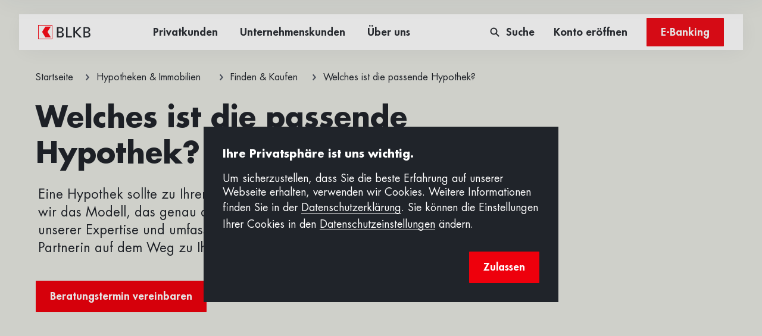

--- FILE ---
content_type: text/html;charset=UTF-8
request_url: https://www.blkb.ch/privatpersonen/finanzieren/finden-kaufen/passende-hypothek.html
body_size: 20378
content:












<!DOCTYPE html>
<html xml:lang="de" lang="de" xmlns="http://www.w3.org/1999/xhtml" prefix="og: http://ogp.me/ns# fb: http://www.facebook.com/2008/fbml">

<head>



<link rel="canonical" href="https://www.blkb.ch/privatpersonen/finanzieren/finden-kaufen/passende-hypothek" />



<meta charset="utf-8">
<meta name="viewport" content="width=device-width, initial-scale=1">
<meta http-equiv="X-UA-Compatible" content="IE=edge,chrome=1">
<meta http-equiv="Content-Type" content="text/html; charset=utf-8" />
<meta name="referrer" content="always" />

    <meta name="robots" content="all" />

<meta http-equiv="Content-Security-Policy" content="default-src 'self';
            font-src 'self' https://fonts.gstatic.com data:;
            script-src 'self' 'unsafe-eval' 'unsafe-inline'
            www.google.com
            https://www.googleadservices.com
            https://*.googletagmanager.com
            https://*.google-analytics.com
            https://googleads.g.doubleclick.net
            maps.googleapis.com
            https://www.blkb.ch/
            https://ebanking.blkb.ch
            https://login.blkb.ch
            https://short.wuestappraisal.com/static/js/bundle.min.js
            https://short.wuestappraisal.com
            https://www.gstatic.com
            connect.facebook.net
            https://www.newhome.ch
            https://siteimproveanalytics.com
            https://erbquotenauftrag.blkb.ch
            https://bat.bing.com
            https://www.clarity.ms
            https://cdn.matomo.cloud
            https://blkb.matomo.cloud;
            frame-src https://blkb-public-refurb.wuestappraisal.com/ https://erbquotenauftrag.blkb.ch/de/ https://www.blkb.ch/privatpersonen/vorsorge/nachlass-und-todesfall.html https://erbquotenauftrag.blkb.ch https://cx.blkb.ch/inbound/e/l/sam-abonnenten-web https://blkb-uat.webfg.com https://blkb.webfg.com https://cx.intg.blkb.ch https://cx.intg.blkb.ch/inbound/e/54c488f8-9ec7-4c62-803d-8b56d97a05c1/beratungstermin-allgemein https://cx.intg.blkb.ch/inbound/e/l/beratungstermin-allgemein https://www.blkb-fm.ch/ 
            website.blkb-prod.magnolia-platform.com
            https://www.blkb.ch
            https://www.blkb-fm.ch
            https://cx.blkb.ch
            https://portal.blkb.ch
            https://www.newhome.ch
            https://webcast.swisscom.ch
            https://wuestpartner-refurb-inte.wuestappraisal.com
            https://sra.logismata.ch
            https://blkb.computercheck24.com/
            https://mw.weaver.ch/f/s.aspx
            https://short.wuestappraisal.com/static/js/bundle.min.js
            https://short.wuestappraisal.com
            https://jobs.blkb.ch
            https://prod.chbl.twaas.net/app/teaser
            https://www.blkb.ch/o/blkb-theme/js/main.js
            https://partner.bsi-software.com
            https://www.youtube.com/
            https://prod1s.solutions.webfg.ch
            https://short.wuestappraisal.com/static/js/bundle.min.js
            https://short.wuestappraisal.com
            https://www.wuestappraisal.com/api/v1/complete_de.min.js
            https://digifolio-truewealth.prod.blkb.ch/app/teaser
            https://www.google.com
            https://cx.blkb.ch
            https://mw.weaver.ch
            https://video.eko.com
            https://blkb-public-refurb-inte.wuestappraisal.com
	          https://blkb-public-refurb.wuestappraisal.com
            https://td.doubleclick.net/
            https://*.googletagmanager.com
            https://player.vimeo.com/
            https://blkb.matomo.cloud;
            img-src 'self'
            www.google.ch
            www.google.it
            www.google.de
            https://www.kununu.com/
            https://*.google-analytics.com
            https://*.googletagmanager.com
            https://*.analytics.google.com
            https://www.googleadservices.com
            www.facebook.com
            stats.g.doubleclick.net
            googleads.g.doubleclick.net
            www.google.com
            https://ebanking.blkb.ch/
            https://login.blkb.ch
            blob: data: maps.gstatic.com *.googleapis.com *.ggpht
            https://short.wuestappraisal.com
            https://cdn-assets-eu.frontify.com
            https://bat.bing.com
            https://cdn.matomo.cloud;
            connect-src 'self'
            https://maps.googleapis.com
            https://taxapi.taxware.ch
            stats.g.doubleclick.net
            https://*.google-analytics.com
            https://*.analytics.google.com
            https://*.googletagmanager.com
            https://www.googleadservices.com
            https://api.blkb.ch
            https://portal.blkb.ch
            https://www.blkb.ch/blkb-services/rest/
            https://ebanking.blkb.ch
            https://login.blkb.ch
            https://short.wuestappraisal.com
            https://*.google.com
            https://*.google.ch
            https://*.google.de
            https://*.google.it
            https://bat.bing.com
            https://cdn.matomo.cloud
            https://blkb.matomo.cloud;
            style-src 'self' 'unsafe-inline'
            https://fonts.googleapis.com;
            media-src
            https://cdn-assets-eu.frontify.com
            https://www.blkb.ch
            https://website.blkb-prod.magnolia-platform.com"/>

<link rel="apple-touch-icon" sizes="180x180" href="/.resources/foundation/webResources/favicon/apple-touch-icon.png?v=2">
<link rel="shortcut icon" type="image/png" sizes="32x32" href="/.resources/foundation/webResources/favicon/favicon-32x32.png?v=2">
<link rel="shortcut icon" type="image/png" sizes="16x16" href="/.resources/foundation/webResources/favicon/favicon-16x16.png?v=2">
<link rel="shortcut icon" href="/.resources/foundation/webResources/favicon/favicon.ico">
<link rel="mask-icon" href="/.resources/foundation/webResources/favicon/safari-pinned-tab.svg?v=2" color="#fd000d">
<meta name="msapplication-TileColor" content="#fd000d">
<meta name="theme-color" content="#ffffff">

<meta name="apple-mobile-web-app-title" content="BLKB Website">
<meta name="application-name" content="BLKB Website">

<meta property="og:site_name" content="BLKB Website">
<title>Finden Sie die passende Hypothek für Ihr Eigenheim | BLKB</title>
<meta name="dcterms.Title" content="Finden Sie die passende Hypothek für Ihr Eigenheim | BLKB" />
<meta property="og:title" content="Finden Sie die passende Hypothek für Ihr Eigenheim | BLKB">
<meta name="twitter:title" content="Finden Sie die passende Hypothek für Ihr Eigenheim | BLKB" />

<meta name="dcterms.Language" content="de" />
<meta property="og:locale" content="de">

<meta name="dcterms.Format" content="text/html" />
<meta name="dcterms.Type" content="text/html" />
<meta property="og:type" content="website">
<meta name="twitter:card" content="summary" />

    <meta name="description" content="Entdecken Sie unsere Hypothekenangebote und finden Sie die optimale Finanzierung für Ihr Zuhause. Lassen Sie sich jetzt von uns beraten!" />
    <meta name="dcterms.Description" content="Entdecken Sie unsere Hypothekenangebote und finden Sie die optimale Finanzierung für Ihr Zuhause. Lassen Sie sich jetzt von uns beraten!" />
    <meta property="og:description" content="Entdecken Sie unsere Hypothekenangebote und finden Sie die optimale Finanzierung für Ihr Zuhause. Lassen Sie sich jetzt von uns beraten!">
    <meta name="twitter:description" content="Entdecken Sie unsere Hypothekenangebote und finden Sie die optimale Finanzierung für Ihr Zuhause. Lassen Sie sich jetzt von uns beraten!" />

    <meta property="og:image" content="https://www.blkb.ch/.resources/foundation/webResources/images/standard-social-sharing.png">
    <meta property="og:image:secure_url" content="https://www.blkb.ch/.resources/foundation/webResources/images/standard-social-sharing.png">
    <meta name="twitter:image" content="https://www.blkb.ch/.resources/foundation/webResources/images/standard-social-sharing.png">
    <meta name="twitter:card" content="summary_large_image" />
    <meta property="og:image:width" content="1200">
    <meta property="og:image:height" content="630">

<meta name="dcterms.Identifier" content="https://www.blkb.ch/privatpersonen/finanzieren/finden-kaufen/passende-hypothek.html" />
<meta property="og:url" content="https://www.blkb.ch/privatpersonen/finanzieren/finden-kaufen/passende-hypothek.html">

<link rel="stylesheet" type="text/css" href="/.resources/foundation/webResources/style.CTcMNfZx.css"/>
<link rel="stylesheet" type="text/css" href="/.resources/foundation/webResources/taxCalculatorEmbedded/e-vorsorge-tax-calculator-wc.css"/>
<script src="/.resources/foundation/webResources/index.Dm9RfLJe.js"></script>
<style type="text/css">
    :root {
        --arrow-link: url('/.resources/foundation/webResources/icons/arrow-link.svg');
        --arrow-link-hover: url('/.resources/foundation/webResources/icons/arrow-link-hover.svg');
        --arrow-link-vertical: url('/.resources/foundation/webResources/icons/arrow-link-vertical.svg');
        --arrow: url('/.resources/foundation/webResources/icons/arrow.svg');
        --arrow-white: url('/.resources/foundation/webResources/icons/arrow-white.svg');
        --arrow-hover: url('/.resources/foundation/webResources/icons/arrow-hover.svg');
        --checkmark: url('/.resources/foundation/webResources/icons/checkmark.svg');
        --tickbox-active-web: url('/.resources/foundation/webResources/icons/tickbox-active-web.svg');
        --tickbox-active-mobile: url('/.resources/foundation/webResources/icons/tickbox-active-mobile.svg');
        --tickbox-inactive-web: url('/.resources/foundation/webResources/icons/tickbox-inactive-web.svg');
        --tickbox-inactive-mobile: url('/.resources/foundation/webResources/icons/tickbox-inactive-mobile.svg');
        --radiobutton-inactive: url('/.resources/foundation/webResources/icons/radiobutton-inactive.svg');
        --radiobutton-active: url('/.resources/foundation/webResources/icons/radiobutton-active.svg');
        --attention: url('/.resources/foundation/webResources/icons/attention.svg');
        --plus: url('/.resources/foundation/webResources/icons/plus.svg');
        --minus-red: url('/.resources/foundation/webResources/icons/minus-red.svg');
        --tick-red: url('/.resources/foundation/webResources/icons/tick-red.svg');
        --attention-white: url('/.resources/foundation/webResources/icons/attention-white.svg');
        --toggle-left-black: url('/.resources/foundation/webResources/icons/toggle-left-black.svg');
        --toggle-left-white: url('/.resources/foundation/webResources/icons/toggle-left-white.svg');
        --toggle-center-black: url('/.resources/foundation/webResources/icons/toggle-center-black.svg');
        --toggle-center-white: url('/.resources/foundation/webResources/icons/toggle-center-white.svg');
        --toggle-right-black: url('/.resources/foundation/webResources/icons/toggle-right-black.svg');
        --toggle-right-white: url('/.resources/foundation/webResources/icons/toggle-right-white.svg');
        --search-mobile-white: url('/.resources/foundation/webResources/icons/search-mobile-white.svg');
        --search-white: url('/.resources/foundation/webResources/icons/search-white.svg');
        --search-no-results: url('/.resources/foundation/webResources/icons/search-no-results.svg');
        --ebanking: url('/.resources/foundation/webResources/icons/ebanking.svg');
        --ebanking-white: url('/.resources/foundation/webResources/icons/ebanking-white.svg');
        --ebanking-mobile: url('/.resources/foundation/webResources/icons/ebanking-mobile.svg');
        --ebanking-mobile-white: url('/.resources/foundation/webResources/icons/ebanking-mobile-white.svg');
        --calendar: url('/.resources/foundation/webResources/icons/calendar-icon.svg');
        --search-dark: url('/.resources/foundation/webResources/icons/search-dark.svg');
        --locator: url('/.resources/foundation/webResources/icons/locator.svg');
        --filter: url('/.resources/foundation/webResources/icons/filter.svg');
        --chevron-down-red: url('/.resources/foundation/webResources/icons/chevron-down-red.svg');
        --chevron-down-white: url('/.resources/foundation/webResources/icons/chevron-down-white.svg');
        --chevron-down-red-hover: url('/.resources/foundation/webResources/icons/chevron-down-red-hover.svg');
        --info: url('/.resources/foundation/webResources/icons/info.svg');
        --house: url('/.resources/foundation/webResources/icons/house.svg');
        --upload: url('/.resources/foundation/webResources/icons/upload.svg');
        --bin: url('/.resources/foundation/webResources/icons/bin.svg');
        --pdf-red: url('/.resources/foundation/webResources/icons/pdf-red.svg');
        --pdf-red-medium-thin: url('/.resources/foundation/webResources/icons/pdf-red-medium-thin.svg');
        --pdf-red-thin: url('/.resources/foundation/webResources/icons/pdf-red-thin.svg');
        --investment-calc-money-bag: url('/.resources/foundation/webResources/icons/investment-calc-money-bag.svg');
        --investment-calc-notes: url('/.resources/foundation/webResources/icons/investment-calc-notes.svg');
        --investment-calc-piggy-bank: url('/.resources/foundation/webResources/icons/investment-calc-piggy-bank.svg');
        --investment-calc-rising-stocks: url('/.resources/foundation/webResources/icons/investment-calc-rising-stocks.svg');
        --speech-bubble: url('/.resources/foundation/webResources/images/speech-bubble.png');
        --black-bubble: url('/.resources/foundation/webResources/images/bubble-black.png');
        --red-bubble: url('/.resources/foundation/webResources/images/bubble-red.png');
        --logo-web: url('/.resources/foundation/webResources/images/logo-web.svg');
        --logo-blkb-fm: url('/.resources/foundation/webResources/images/blkb-fm_logo.svg');
        --logo-mobile: url('/.resources/foundation/webResources/images/logo-mobile.svg');
        --speech-bubble-big: url('/.resources/foundation/webResources/images/speech-bubble-big.svg');
        --speech-bubble-big-reverse: url('/.resources/foundation/webResources/images/speech-bubble-big-reverse.svg');
        --speech-bubble-big-mobile: url('/.resources/foundation/webResources/images/speech-bubble-big-mobile.svg');
        --speech-bubble-black-big: url('/.resources/foundation/webResources/images/speech-bubble-black-big.svg');
        --speech-bubble-black-mobile-reverse: url('/.resources/foundation/webResources/images/speech-bubble-black-mobile-reverse.svg');
        --speech-bubble-black-big-mobile: url('/.resources/foundation/webResources/images/speech-bubble-black-big-mobile.svg');
    }
</style>


<script type="application/ld+json">
    {
      "@context": "https://schema.org",
      "@type": "BankOrCreditUnion",
      "name": "Basellandschaftliche Kantonalbank",
      "alternateName": "BLKB",
      "url": "https://www.blkb.ch",
      "address": {
          "@type": "PostalAddress",
          "addressRegion": "Basel-Landschaft",
          "addressCountry": "CH",
          "addressLocality": "Liestal",
          "postalCode": "4410",
          "streetAddress": "Rheinstrasse 7"
      },
      "telephone": "+41 61 925 94 94",
      "logo": {
          "@type": "ImageObject",
          "url": "https://www.blkb.ch/.resources/foundation/dist/images/logo-web.svg",
          "width": "88.121",
          "height": "21"
      },
      "sameAs": [
        "https://www.linkedin.com/company/blkb/",
        "https://www.facebook.com/blkb.ch",
        "https://twitter.com/blkb_ch",
        "https://www.instagram.com/blkb_ch/",
        "https://www.tiktok.com/@blkb_mittendrin"
      ]
    }
</script>


  <script>
    //here all code is executed only once for this specified template
    const iframeIntegrationMap = new Map();
    const homeCardsTypeMap = new Map();
    const cardsComparisonMap = new Map();
    const accountsComparisonMap = new Map();
    const cookiesMap = new Map();
    const popupModalMap = new Map();
    const pensionCompCalcStrategies = new Map();
    const isEditMode = "false" === "true";
    const locale = "en";
    const getUnit = (unit) => {
      switch (unit) {
        case "pixel":
          return "px";
        case "percentage":
          return "%";
        default:
          return "px";
      }
    }
    let blogArticleYears = [];
    let blogArticleTags = [];
    const basePath = "blkb";
    const currentLang = "de";
    const stateCurrentUri = "/privatpersonen/finanzieren/finden-kaufen/passende-hypothek.html";
    const is100fuersbb = "false" === 'true';
    const isBlkbFm = "false" === 'true';
    const currentCanonicalUrl = "https://www.blkb.ch/privatpersonen/finanzieren/finden-kaufen/passende-hypothek";
    const matomoContainerId = "3irzLsps"
  </script>
</head>

<body>

<a class="skip-link-navigation" href="#content">
  Zum Inhalt springen
</a>
<a class="skip-link-navigation" href="#footer">
  Zur Fusszeile springen
</a>



  <div class="navigation">
      <button 
        class="navigation-close"
        aria-label="Schliessen der Web Navigation">
        <span aria-hidden="true">
  <svg class="icon navigation-close_icon" width="32" height="32"  viewBox="0 0 32 32" xmlns="http://www.w3.org/2000/svg">
    <g fill="none" fill-rule="evenodd">
        <g fill="currentColor">
            <g>
                <g>
                    <g>
                        <path d="M29.808.11l1.768 1.767L17.61 15.843l13.966 13.965-1.768 1.768L15.843 17.61 1.877 31.576.11 29.808l13.965-13.965L.11 1.877 1.877.11l13.966 13.965L29.808.11z" transform="translate(-1195.000000, -293.000000) translate(0.000000, 261.000000) translate(310.000000, 23.000000) translate(885.000000, 9.000000)"/>
                    </g>
                </g>
            </g>
        </g>
    </g>
  </svg>
        </span>
      </button>
      <div class="navigation-wrapper">
          <div class="navigation-top">
                  <a href="/" class="navigation-top__logo-web">
                      <img src="/.resources/foundation/webResources/images/logo-red-white.svg" alt="BLKB Logo - Zurück zur Startseite">
                  </a>
              <div class="navigation-top__links">
          <ul>
                      <li>
                          <div class="navigation__header__item">Privatkunden</div>
                      </li>
                      <li>
                          <div class="navigation__header__item">Unternehmenskunden</div>
                      </li>
                      <li>
                          <div class="navigation__header__item">Über uns</div>
                      </li>
          </ul>
              </div>
              <div class="navigation-top__actions">
                  <div class="navigation-search-wrapper">
    <div id="navigation-header-search-container" class="blkb-input form-input search-form form-input-closed label-top navigation-header-search" aria-hidden="true">
      <div class="input-error-container">
        <div class="input-container">
          <label class="sr-only" for="navigation-header-search">Suche</label>
          <input class="text-normal-grey" 
                 name="navigation-header-search" 
                 id="navigation-header-search" 
                 placeholder="Suche" 
                 autocomplete="off"/>
  <svg class="icon search_lens_desktop" width="24" height="24" viewBox="0 0 16 16" fill="none" xmlns="http://www.w3.org/2000/svg">
    <g clip-path="url(#clip0_955_15634)">
      <path d="M6.5 11.5C9.26142 11.5 11.5 9.26142 11.5 6.5C11.5 3.73858 9.26142 1.5 6.5 1.5C3.73858 1.5 1.5 3.73858 1.5 6.5C1.5 9.26142 3.73858 11.5 6.5 11.5Z"   width="24" height="24" stroke="currentColor" stroke-width="2" stroke-linecap="round" stroke-linejoin="round"/>
      <path d="M14.5002 14.4999L10.0352 10.0349" stroke="currentColor" stroke-width="2" stroke-linecap="square" stroke-linejoin="round"/>
    </g>
    <defs>
      <clipPath id="clip0_955_15634">
        <rect width="16" height="16" fill="white"/>
      </clipPath>
    </defs>
  </svg>
        </div>
      </div>
    </div>
                      <div class="navigation-top__actions__item navigation-top__actions-search">
                          <div class="navigation-top__actions__item__icon" aria-hidden="true"></div>
                          <div class="navigation-top__actions__item__label">Suche</div>
                      </div>
                  </div>
              </div>
          </div>


          <div class="navigation-pages">
              <div class="navigation__level-wrapper navigation__level-2-wrapper">
          <div class="navigation__level-2 hidden">
            <ul role="menu">
                      <li class="navigation-item-wrapper">
                              <button role="menuitem" class="navigation-item navigation-item-level-2 has-children" aria-expanded="false" aria-haspopup="true" aria-controls="navigation__level-3-0">Konten & Bezahlen</button>
                      </li>
                      <li class="navigation-item-wrapper">
                              <button role="menuitem" class="navigation-item navigation-item-level-2 has-children" aria-expanded="false" aria-haspopup="true" aria-controls="navigation__level-3-0">Hypotheken & Immobilien</button>
                      </li>
                      <li class="navigation-item-wrapper">
                              <button role="menuitem" class="navigation-item navigation-item-level-2 has-children" aria-expanded="false" aria-haspopup="true" aria-controls="navigation__level-3-0">Anlegen</button>
                      </li>
                      <li class="navigation-item-wrapper">
                              <button role="menuitem" class="navigation-item navigation-item-level-2 has-children" aria-expanded="false" aria-haspopup="true" aria-controls="navigation__level-3-0">Vorsorge</button>
                      </li>
                      <li class="navigation-item-wrapper">
                              <button role="menuitem" class="navigation-item navigation-item-level-2 has-children" aria-expanded="false" aria-haspopup="true" aria-controls="navigation__level-3-0">Steuern</button>
                      </li>
                      <li class="navigation-item-wrapper">
                              <button role="menuitem" class="navigation-item navigation-item-level-2 has-children" aria-expanded="false" aria-haspopup="true" aria-controls="navigation__level-3-0">Digital Banking</button>
                      </li>
                      <li class="navigation-item-wrapper">
                              <button role="menuitem" class="navigation-item navigation-item-level-2 has-children" aria-expanded="false" aria-haspopup="true" aria-controls="navigation__level-3-0">Hilfebereich</button>
                      </li>
            </ul>
          </div>
          <div class="navigation__level-2 hidden">
            <ul role="menu">
                      <li class="navigation-item-wrapper">
                              <a role="menuitem" href="/unternehmen/unternehmenskundenberatung-home.html"
                                class="navigation-item navigation-item-level-2">Übersicht</a>
                      </li>
                      <li class="navigation-item-wrapper">
                              <button role="menuitem" class="navigation-item navigation-item-level-2 has-children" aria-expanded="false" aria-haspopup="true" aria-controls="navigation__level-3-1">Gründen & Nachfolge</button>
                      </li>
                      <li class="navigation-item-wrapper">
                              <button role="menuitem" class="navigation-item navigation-item-level-2 has-children" aria-expanded="false" aria-haspopup="true" aria-controls="navigation__level-3-1">Konten & Bezahlen</button>
                      </li>
                      <li class="navigation-item-wrapper">
                              <button role="menuitem" class="navigation-item navigation-item-level-2 has-children" aria-expanded="false" aria-haspopup="true" aria-controls="navigation__level-3-1">Finanzieren & Immobilien</button>
                      </li>
                      <li class="navigation-item-wrapper">
                              <button role="menuitem" class="navigation-item navigation-item-level-2 has-children" aria-expanded="false" aria-haspopup="true" aria-controls="navigation__level-3-1">Anlegen, Handel & Währungen</button>
                      </li>
                      <li class="navigation-item-wrapper">
                              <button role="menuitem" class="navigation-item navigation-item-level-2 has-children" aria-expanded="false" aria-haspopup="true" aria-controls="navigation__level-3-1">Stiftungen, Institutionelle & EVV</button>
                      </li>
                      <li class="navigation-item-wrapper">
                              <a role="menuitem" href="/unternehmen/nachhaltigkeitsberatung-unternehmen.html"
                                class="navigation-item navigation-item-level-2">Nachhaltigkeit im Unternehmen</a>
                      </li>
                      <li class="navigation-item-wrapper">
                              <a role="menuitem" href="/unternehmen/finanzinstitute.html"
                                class="navigation-item navigation-item-level-2">Finanzinstitute</a>
                      </li>
                      <li class="navigation-item-wrapper">
                              <a role="menuitem" href="/unternehmen/executivesentrepreneurs.html"
                                class="navigation-item navigation-item-level-2">Executives & Entrepreneurs</a>
                      </li>
                      <li class="navigation-item-wrapper">
                              <button role="menuitem" class="navigation-item navigation-item-level-2 has-children" aria-expanded="false" aria-haspopup="true" aria-controls="navigation__level-3-1">Digital Banking</button>
                      </li>
                      <li class="navigation-item-wrapper">
                              <button role="menuitem" class="navigation-item navigation-item-level-2 has-children" aria-expanded="false" aria-haspopup="true" aria-controls="navigation__level-3-1">Hilfe & Rechner</button>
                      </li>
            </ul>
          </div>
          <div class="navigation__level-2 hidden">
            <ul role="menu">
                      <li class="navigation-item-wrapper">
                              <button role="menuitem" class="navigation-item navigation-item-level-2 has-children" aria-expanded="false" aria-haspopup="true" aria-controls="navigation__level-3-2">Portrait</button>
                      </li>
                      <li class="navigation-item-wrapper">
                              <button role="menuitem" class="navigation-item navigation-item-level-2 has-children" aria-expanded="false" aria-haspopup="true" aria-controls="navigation__level-3-2">Niederlassungen</button>
                      </li>
                      <li class="navigation-item-wrapper">
                              <button role="menuitem" class="navigation-item navigation-item-level-2 has-children" aria-expanded="false" aria-haspopup="true" aria-controls="navigation__level-3-2">Nachhaltigkeit</button>
                      </li>
                      <li class="navigation-item-wrapper">
                              <button role="menuitem" class="navigation-item navigation-item-level-2 has-children" aria-expanded="false" aria-haspopup="true" aria-controls="navigation__level-3-2">Jobs & Karriere</button>
                      </li>
                      <li class="navigation-item-wrapper">
                              <button role="menuitem" class="navigation-item navigation-item-level-2 has-children" aria-expanded="false" aria-haspopup="true" aria-controls="navigation__level-3-2">Sponsoring & Engagements</button>
                      </li>
                      <li class="navigation-item-wrapper">
                              <button role="menuitem" class="navigation-item navigation-item-level-2 has-children" aria-expanded="false" aria-haspopup="true" aria-controls="navigation__level-3-2">Medien</button>
                      </li>
                      <li class="navigation-item-wrapper">
                              <button role="menuitem" class="navigation-item navigation-item-level-2 has-children" aria-expanded="false" aria-haspopup="true" aria-controls="navigation__level-3-2">Investor Relations</button>
                      </li>
                      <li class="navigation-item-wrapper">
                              <button role="menuitem" class="navigation-item navigation-item-level-2 has-children" aria-expanded="false" aria-haspopup="true" aria-controls="navigation__level-3-2">English Point of Contact</button>
                      </li>
            </ul>
          </div>
              </div>

              <div class="navigation__level-wrapper navigation__level-3-wrapper hidden">
                  <div id="navigation__level-3-0" class="navigation__level-3">
          <div class="navigation__level-3-child-wrapper hidden">
              <ul role="menu">
                      <li class="navigation-item-wrapper">
                          <a role="menuitem" href="/privatpersonen/konten/uebersicht.html"
                            class="navigation-item navigation-item-level-3">Übersicht</a>
                      </li>
                      <li class="navigation-item-wrapper">
                          <a role="menuitem" href="/privatpersonen/konten/konten.html"
                            class="navigation-item navigation-item-level-3">Konten</a>
                      </li>
                      <li class="navigation-item-wrapper">
                          <a role="menuitem" href="/privatpersonen/konten/karten.html"
                            class="navigation-item navigation-item-level-3">Karten</a>
                      </li>
                      <li class="navigation-item-wrapper">
                          <a role="menuitem" href="/privatpersonen/konten/zahlungsverkehr.html"
                            class="navigation-item navigation-item-level-3">Zahlungsverkehr</a>
                      </li>
            </ul>
          </div>
          <div class="navigation__level-3-child-wrapper hidden">
              <ul role="menu">
                      <li class="navigation-item-wrapper">
                          <a role="menuitem" href="/privatpersonen/finanzieren/finanzieren-bei-der-blkb.html"
                            class="navigation-item navigation-item-level-3">Übersicht</a>
                      </li>
                      <li class="navigation-item-wrapper">
                          <a role="menuitem" href="/privatpersonen/finanzieren/finden-kaufen.html"
                            class="navigation-item navigation-item-level-3">Finden & Kaufen</a>
                      </li>
                      <li class="navigation-item-wrapper">
                          <a role="menuitem" href="/privatpersonen/finanzieren/besitzen-renovieren.html"
                            class="navigation-item navigation-item-level-3">Besitzen & Renovieren</a>
                      </li>
                      <li class="navigation-item-wrapper">
                          <a role="menuitem" href="/privatpersonen/finanzieren/verkaufen.html"
                            class="navigation-item navigation-item-level-3">Verkaufen</a>
                      </li>
                      <li class="navigation-item-wrapper">
                          <a role="menuitem" href="/privatpersonen/finanzieren/unser-angebot.html"
                            class="navigation-item navigation-item-level-3">Unser Angebot</a>
                      </li>
                      <li class="navigation-item-wrapper">
                          <a role="menuitem" href="/privatpersonen/finanzieren/immobilienmarkt.html"
                            class="navigation-item navigation-item-level-3">Immobilienmarkt</a>
                      </li>
            </ul>
          </div>
          <div class="navigation__level-3-child-wrapper hidden">
              <ul role="menu">
                      <li class="navigation-item-wrapper">
                          <a role="menuitem" href="/privatpersonen/anlegen/anlegen-blkb.html"
                            class="navigation-item navigation-item-level-3">Übersicht</a>
                      </li>
                      <li class="navigation-item-wrapper">
                          <a role="menuitem" href="/privatpersonen/anlegen/nachhaltig-investieren.html"
                            class="navigation-item navigation-item-level-3">Nachhaltig investieren</a>
                      </li>
                      <li class="navigation-item-wrapper">
                          <a role="menuitem" href="/privatpersonen/anlegen/unser-angebot.html"
                            class="navigation-item navigation-item-level-3">Unser Angebot</a>
                      </li>
                      <li class="navigation-item-wrapper">
                          <a role="menuitem" href="/privatpersonen/anlegen/boersen-maerkte.html"
                            class="navigation-item navigation-item-level-3">Börsen & Märkte</a>
                      </li>
            </ul>
          </div>
          <div class="navigation__level-3-child-wrapper hidden">
              <ul role="menu">
                      <li class="navigation-item-wrapper">
                          <a role="menuitem" href="/privatpersonen/vorsorge/uebersicht.html"
                            class="navigation-item navigation-item-level-3">Übersicht</a>
                      </li>
                      <li class="navigation-item-wrapper">
                          <a role="menuitem" href="/privatpersonen/vorsorge/private-berufliche-vorsorge.html"
                            class="navigation-item navigation-item-level-3">Private und berufliche Vorsorge</a>
                      </li>
                      <li class="navigation-item-wrapper">
                          <a role="menuitem" href="/privatpersonen/vorsorge/pensionierung.html"
                            class="navigation-item navigation-item-level-3">Pensionierung planen</a>
                      </li>
                      <li class="navigation-item-wrapper">
                          <a role="menuitem" href="/privatpersonen/vorsorge/nachlass-und-todesfall.html"
                            class="navigation-item navigation-item-level-3">Nachlass & Todesfall</a>
                      </li>
                      <li class="navigation-item-wrapper">
                          <a role="menuitem" href="/privatpersonen/vorsorge/vorsorgeprodukte.html"
                            class="navigation-item navigation-item-level-3">Vorsorgeprodukte</a>
                      </li>
            </ul>
          </div>
          <div class="navigation__level-3-child-wrapper hidden">
              <ul role="menu">
                      <li class="navigation-item-wrapper">
                          <a role="menuitem" href="/privatpersonen/steuern/uebersicht.html"
                            class="navigation-item navigation-item-level-3">Übersicht</a>
                      </li>
                      <li class="navigation-item-wrapper">
                          <a role="menuitem" href="/privatpersonen/steuern/steuermandat.html"
                            class="navigation-item navigation-item-level-3">Steuermandat</a>
                      </li>
                      <li class="navigation-item-wrapper">
                          <a role="menuitem" href="/privatpersonen/steuern/steuerberatung.html"
                            class="navigation-item navigation-item-level-3">Steuerberatung</a>
                      </li>
                      <li class="navigation-item-wrapper">
                          <a role="menuitem" href="/privatpersonen/steuern/steuererklaerung-nach-liegenschaftserwerb.html"
                            class="navigation-item navigation-item-level-3">Steuererklärung nach Liegenschaftserwerb</a>
                      </li>
                      <li class="navigation-item-wrapper">
                          <a role="menuitem" href="/privatpersonen/steuern/steuer-check.html"
                            class="navigation-item navigation-item-level-3">Steuer-Check</a>
                      </li>
                      <li class="navigation-item-wrapper">
                          <a role="menuitem" href="/privatpersonen/steuern/steuerauszug.html"
                            class="navigation-item navigation-item-level-3">Steuerauszug</a>
                      </li>
            </ul>
          </div>
          <div class="navigation__level-3-child-wrapper hidden">
              <ul role="menu">
                      <li class="navigation-item-wrapper">
                          <a role="menuitem" href="/privatpersonen/digital-banking/uebersicht.html"
                            class="navigation-item navigation-item-level-3">Übersicht</a>
                      </li>
                      <li class="navigation-item-wrapper">
                          <a role="menuitem" href="/privatpersonen/digital-banking/e-banking-blkb.html"
                            class="navigation-item navigation-item-level-3">Unser E-Banking & Mobile Banking</a>
                      </li>
                      <li class="navigation-item-wrapper">
                          <a role="menuitem" href="/privatpersonen/digital-banking/e-banking-login.html"
                            class="navigation-item navigation-item-level-3">E-Banking Login</a>
                      </li>
                      <li class="navigation-item-wrapper">
                          <a role="menuitem" href="/privatpersonen/digital-banking/mobile-payment.html"
                            class="navigation-item navigation-item-level-3">Mobile Payment</a>
                      </li>
                      <li class="navigation-item-wrapper">
                          <a role="menuitem" href="/privatpersonen/digital-banking/rechner.html"
                            class="navigation-item navigation-item-level-3">Rechner & Hilfsmittel</a>
                      </li>
                      <li class="navigation-item-wrapper">
                          <a role="menuitem" href="/privatpersonen/digital-banking/kunde-werden.html"
                            class="navigation-item navigation-item-level-3">Kunde werden</a>
                      </li>
            </ul>
          </div>
          <div class="navigation__level-3-child-wrapper hidden">
              <ul role="menu">
                      <li class="navigation-item-wrapper">
                          <a role="menuitem" href="/privatpersonen/hilfe/e-banking.html"
                            class="navigation-item navigation-item-level-3">E-Banking Hilfebereich</a>
                      </li>
                      <li class="navigation-item-wrapper">
                          <a role="menuitem" href="/privatpersonen/hilfe/konten-karten.html"
                            class="navigation-item navigation-item-level-3">Konten & Bezahlen</a>
                      </li>
                      <li class="navigation-item-wrapper">
                          <a role="menuitem" href="/privatpersonen/hilfe/kontakt.html"
                            class="navigation-item navigation-item-level-3">Kontakt</a>
                      </li>
                      <li class="navigation-item-wrapper">
                          <a role="menuitem" href="/privatpersonen/hilfe/downloads.html"
                            class="navigation-item navigation-item-level-3">Downloads</a>
                      </li>
            </ul>
          </div>
                  </div>
                  <div id="navigation__level-3-1" class="navigation__level-3">
          <div class="navigation__level-3-child-wrapper hidden">
              <ul role="menu">
                      <li class="navigation-item-wrapper">
                          <a role="menuitem" href="/unternehmen/gruenden-vorsorgen-nachfolge/unternehmensgruendung.html"
                            class="navigation-item navigation-item-level-3">Unternehmensgründung</a>
                      </li>
                      <li class="navigation-item-wrapper">
                          <a role="menuitem" href="/unternehmen/gruenden-vorsorgen-nachfolge/unternehmensnachfolge.html"
                            class="navigation-item navigation-item-level-3">Unternehmensnachfolge</a>
                      </li>
                      <li class="navigation-item-wrapper">
                          <a role="menuitem" href="/unternehmen/gruenden-vorsorgen-nachfolge/verkaeuferberatung.html"
                            class="navigation-item navigation-item-level-3">Verkäuferberatung</a>
                      </li>
                      <li class="navigation-item-wrapper">
                          <a role="menuitem" href="/unternehmen/gruenden-vorsorgen-nachfolge/kaeuferberatung.html"
                            class="navigation-item navigation-item-level-3">Käuferberatung</a>
                      </li>
            </ul>
          </div>
          <div class="navigation__level-3-child-wrapper hidden">
              <ul role="menu">
                      <li class="navigation-item-wrapper">
                          <a role="menuitem" href="/unternehmen/konten-karten/uebersicht.html"
                            class="navigation-item navigation-item-level-3">Übersicht</a>
                      </li>
                      <li class="navigation-item-wrapper">
                          <a role="menuitem" href="/unternehmen/konten-karten/konten.html"
                            class="navigation-item navigation-item-level-3">Konten</a>
                      </li>
                      <li class="navigation-item-wrapper">
                          <a role="menuitem" href="/unternehmen/konten-karten/karten.html"
                            class="navigation-item navigation-item-level-3">Karten</a>
                      </li>
                      <li class="navigation-item-wrapper">
                          <a role="menuitem" href="/unternehmen/konten-karten/zahlungsverkehr.html"
                            class="navigation-item navigation-item-level-3">Zahlungsverkehr</a>
                      </li>
            </ul>
          </div>
          <div class="navigation__level-3-child-wrapper hidden">
              <ul role="menu">
                      <li class="navigation-item-wrapper">
                          <a role="menuitem" href="/unternehmen/finanzieren/uebersicht.html"
                            class="navigation-item navigation-item-level-3">Übersicht</a>
                      </li>
                      <li class="navigation-item-wrapper">
                          <a role="menuitem" href="/unternehmen/finanzieren/unternehmensfinanzierung.html"
                            class="navigation-item navigation-item-level-3">Unternehmensfinanzierung</a>
                      </li>
                      <li class="navigation-item-wrapper">
                          <a role="menuitem" href="/unternehmen/finanzieren/strukturierte-finanzierung.html"
                            class="navigation-item navigation-item-level-3">Strukturierte Finanzierung</a>
                      </li>
                      <li class="navigation-item-wrapper">
                          <a role="menuitem" href="/unternehmen/finanzieren/immobilienfinanzierung.html"
                            class="navigation-item navigation-item-level-3">Immobilienfinanzierung</a>
                      </li>
            </ul>
          </div>
          <div class="navigation__level-3-child-wrapper hidden">
              <ul role="menu">
                      <li class="navigation-item-wrapper">
                          <a role="menuitem" href="/unternehmen/anlegen-handel-waehrungen/uebersicht.html"
                            class="navigation-item navigation-item-level-3">Übersicht</a>
                      </li>
                      <li class="navigation-item-wrapper">
                          <a role="menuitem" href="/unternehmen/anlegen-handel-waehrungen/anlegen-fuer-unternehmer.html"
                            class="navigation-item navigation-item-level-3">Anlegen für Unternehmer:innen</a>
                      </li>
                      <li class="navigation-item-wrapper">
                          <a role="menuitem" href="/unternehmen/anlegen-handel-waehrungen/anlageinformationen.html"
                            class="navigation-item navigation-item-level-3">Anlageinformationen</a>
                      </li>
                      <li class="navigation-item-wrapper">
                          <a role="menuitem" href="/unternehmen/anlegen-handel-waehrungen/boersen-maerkte.html"
                            class="navigation-item navigation-item-level-3">Börsen & Märkte</a>
                      </li>
                      <li class="navigation-item-wrapper">
                          <a role="menuitem" href="/unternehmen/anlegen-handel-waehrungen/handel-und-waehrungen.html"
                            class="navigation-item navigation-item-level-3">Handel & Währungen</a>
                      </li>
            </ul>
          </div>
          <div class="navigation__level-3-child-wrapper hidden">
              <ul role="menu">
                      <li class="navigation-item-wrapper">
                          <a role="menuitem" href="/unternehmen/institutionelle-stiftungen-evv/stiftungen.html"
                            class="navigation-item navigation-item-level-3">Stiftungen</a>
                      </li>
                      <li class="navigation-item-wrapper">
                          <a role="menuitem" href="/unternehmen/institutionelle-stiftungen-evv/institutionelle-kunden.html"
                            class="navigation-item navigation-item-level-3">Institutionelle Kunden</a>
                      </li>
                      <li class="navigation-item-wrapper">
                          <a role="menuitem" href="/unternehmen/institutionelle-stiftungen-evv/externe-vermoegensverwalter-evv.html"
                            class="navigation-item navigation-item-level-3">Externe Vermögensverwalter (EVV)</a>
                      </li>
            </ul>
          </div>
          <div class="navigation__level-3-child-wrapper hidden">
              <ul role="menu">
                      <li class="navigation-item-wrapper">
                          <a role="menuitem" href="/unternehmen/digital-banking/uebersicht.html"
                            class="navigation-item navigation-item-level-3">Übersicht</a>
                      </li>
                      <li class="navigation-item-wrapper">
                          <a role="menuitem" href="/unternehmen/digital-banking/e-banking-blkb.html"
                            class="navigation-item navigation-item-level-3">Unser E-Banking & Mobile Banking</a>
                      </li>
                      <li class="navigation-item-wrapper">
                          <a role="menuitem" href="/unternehmen/digital-banking/e-banking-login.html"
                            class="navigation-item navigation-item-level-3">E-Banking Login</a>
                      </li>
                      <li class="navigation-item-wrapper">
                          <a role="menuitem" href="/unternehmen/digital-banking/e-banking-berechtigungen-online.html"
                            class="navigation-item navigation-item-level-3">Vertragsverwaltung für Unternehmen & Vereine</a>
                      </li>
                      <li class="navigation-item-wrapper">
                          <a role="menuitem" href="/unternehmen/digital-banking/twint.html"
                            class="navigation-item navigation-item-level-3">TWINT für Geschäftskunden</a>
                      </li>
                      <li class="navigation-item-wrapper">
                          <a role="menuitem" href="/unternehmen/digital-banking/rechner.html"
                            class="navigation-item navigation-item-level-3">Rechner & Hilfsmittel</a>
                      </li>
            </ul>
          </div>
          <div class="navigation__level-3-child-wrapper hidden">
              <ul role="menu">
                      <li class="navigation-item-wrapper">
                          <a role="menuitem" href="/unternehmen/hilfe/e-banking.html"
                            class="navigation-item navigation-item-level-3">E-Banking</a>
                      </li>
                      <li class="navigation-item-wrapper">
                          <a role="menuitem" href="/unternehmen/hilfe/konten-karten.html"
                            class="navigation-item navigation-item-level-3">Konten & Karten</a>
                      </li>
                      <li class="navigation-item-wrapper">
                          <a role="menuitem" href="/unternehmen/hilfe/kontakt.html"
                            class="navigation-item navigation-item-level-3">Kontakt</a>
                      </li>
                      <li class="navigation-item-wrapper">
                          <a role="menuitem" href="/unternehmen/hilfe/downloads.html"
                            class="navigation-item navigation-item-level-3">Downloads</a>
                      </li>
                      <li class="navigation-item-wrapper">
                          <a role="menuitem" href="/unternehmen/hilfe/rechner.html"
                            class="navigation-item navigation-item-level-3">Rechner</a>
                      </li>
            </ul>
          </div>
                  </div>
                  <div id="navigation__level-3-2" class="navigation__level-3">
          <div class="navigation__level-3-child-wrapper hidden">
              <ul role="menu">
                      <li class="navigation-item-wrapper">
                          <a role="menuitem" href="/die-blkb/portrait/uebersicht.html"
                            class="navigation-item navigation-item-level-3">Die BLKB im Überblick</a>
                      </li>
                      <li class="navigation-item-wrapper">
                          <a role="menuitem" href="/die-blkb/portrait/leitbild.html"
                            class="navigation-item navigation-item-level-3">Leitbild</a>
                      </li>
                      <li class="navigation-item-wrapper">
                          <a role="menuitem" href="/die-blkb/portrait/organisation.html"
                            class="navigation-item navigation-item-level-3">Organisation</a>
                      </li>
                      <li class="navigation-item-wrapper">
                          <a role="menuitem" href="/die-blkb/portrait/auszeichnungen-und-ratings.html"
                            class="navigation-item navigation-item-level-3">Auszeichnungen und Ratings</a>
                      </li>
                      <li class="navigation-item-wrapper">
                          <a role="menuitem" href="/die-blkb/portrait/finanzgruppe.html"
                            class="navigation-item navigation-item-level-3">Die BLKB-Finanzgruppe</a>
                      </li>
            </ul>
          </div>
          <div class="navigation__level-3-child-wrapper hidden">
              <ul role="menu">
                      <li class="navigation-item-wrapper">
                          <a role="menuitem" href="/die-blkb/niederlassungen/niederlassung-finden.html"
                            class="navigation-item navigation-item-level-3">Niederlassung finden</a>
                      </li>
                      <li class="navigation-item-wrapper">
                          <a role="menuitem" href="/die-blkb/niederlassungen/oeffnungszeiten.html"
                            class="navigation-item navigation-item-level-3">Öffnungszeiten an Feiertagen</a>
                      </li>
                      <li class="navigation-item-wrapper">
                          <a role="menuitem" href="/die-blkb/niederlassungen/raumangebot-liestal.html"
                            class="navigation-item navigation-item-level-3">Unser Raumangebot Liestal im Überblick</a>
                      </li>
            </ul>
          </div>
          <div class="navigation__level-3-child-wrapper hidden">
              <ul role="menu">
                      <li class="navigation-item-wrapper">
                          <a role="menuitem" href="/die-blkb/nachhaltigkeit/uebersicht.html"
                            class="navigation-item navigation-item-level-3">Übersicht</a>
                      </li>
                      <li class="navigation-item-wrapper">
                          <a role="menuitem" href="/die-blkb/nachhaltigkeit/zukunftsorientierung.html"
                            class="navigation-item navigation-item-level-3">Unsere Zukunftsorientierung</a>
                      </li>
                      <li class="navigation-item-wrapper">
                          <a role="menuitem" href="/die-blkb/nachhaltigkeit/ziele-zahlen-berichte.html"
                            class="navigation-item navigation-item-level-3">Ziele, Zahlen & Berichte</a>
                      </li>
                      <li class="navigation-item-wrapper">
                          <a role="menuitem" href="/die-blkb/nachhaltigkeit/wirkung.html"
                            class="navigation-item navigation-item-level-3">Wirkung</a>
                      </li>
                      <li class="navigation-item-wrapper">
                          <a role="menuitem" href="/die-blkb/nachhaltigkeit/zukunftswerkstatt.html"
                            class="navigation-item navigation-item-level-3">Zukunftswerkstatt</a>
                      </li>
            </ul>
          </div>
          <div class="navigation__level-3-child-wrapper hidden">
              <ul role="menu">
                      <li class="navigation-item-wrapper">
                          <a role="menuitem" href="/die-blkb/jobs-und-karriere/uebersicht.html"
                            class="navigation-item navigation-item-level-3">Übersicht</a>
                      </li>
                      <li class="navigation-item-wrapper">
                          <a role="menuitem" href="/die-blkb/jobs-und-karriere/warum-die-blkb.html"
                            class="navigation-item navigation-item-level-3">Warum die BLKB?</a>
                      </li>
                      <li class="navigation-item-wrapper">
                          <a role="menuitem" href="/die-blkb/jobs-und-karriere/du-bei-der-blkb.html"
                            class="navigation-item navigation-item-level-3">Du bei der BLKB</a>
                      </li>
                      <li class="navigation-item-wrapper">
                          <a role="menuitem" href="/die-blkb/jobs-und-karriere/jobs.html"
                            class="navigation-item navigation-item-level-3">Jobs</a>
                      </li>
                      <li class="navigation-item-wrapper">
                          <a role="menuitem" href="/die-blkb/jobs-und-karriere/ausbildung.html"
                            class="navigation-item navigation-item-level-3">Ausbildungsangebote</a>
                      </li>
                      <li class="navigation-item-wrapper">
                          <a role="menuitem" href="/die-blkb/jobs-und-karriere/zukunftstag.html"
                            class="navigation-item navigation-item-level-3">Nationaler Zukunftstag</a>
                      </li>
                      <li class="navigation-item-wrapper">
                          <a role="menuitem" href="/die-blkb/jobs-und-karriere/unsere-mitarbeitenden-erzaehlen.html"
                            class="navigation-item navigation-item-level-3">Unsere Mitarbeitenden erzählen</a>
                      </li>
            </ul>
          </div>
          <div class="navigation__level-3-child-wrapper hidden">
              <ul role="menu">
                      <li class="navigation-item-wrapper">
                          <a role="menuitem" href="/die-blkb/sponsoring-engagements/uebersicht.html"
                            class="navigation-item navigation-item-level-3">Übersicht </a>
                      </li>
                      <li class="navigation-item-wrapper">
                          <a role="menuitem" href="/die-blkb/sponsoring-engagements/sponsoring.html"
                            class="navigation-item navigation-item-level-3">Sponsoring</a>
                      </li>
                      <li class="navigation-item-wrapper">
                          <a role="menuitem" href="/die-blkb/sponsoring-engagements/engagements-partnerschaften.html"
                            class="navigation-item navigation-item-level-3">Engagements & Partnerschaften</a>
                      </li>
                      <li class="navigation-item-wrapper">
                          <a role="menuitem" href="/die-blkb/sponsoring-engagements/stiftung-kultur-bildung.html"
                            class="navigation-item navigation-item-level-3">BLKB Stiftung für Kultur und Bildung</a>
                      </li>
                      <li class="navigation-item-wrapper">
                          <a role="menuitem" href="/die-blkb/sponsoring-engagements/events.html"
                            class="navigation-item navigation-item-level-3">Events</a>
                      </li>
            </ul>
          </div>
          <div class="navigation__level-3-child-wrapper hidden">
              <ul role="menu">
                      <li class="navigation-item-wrapper">
                          <a role="menuitem" href="/die-blkb/medien/mediencenter.html"
                            class="navigation-item navigation-item-level-3">Mediencenter</a>
                      </li>
                      <li class="navigation-item-wrapper">
                          <a role="menuitem" href="/die-blkb/medien/medienmitteilungen.html"
                            class="navigation-item navigation-item-level-3">Medienmitteilungen</a>
                      </li>
            </ul>
          </div>
          <div class="navigation__level-3-child-wrapper hidden">
              <ul role="menu">
                      <li class="navigation-item-wrapper">
                          <a role="menuitem" href="/die-blkb/investor-relations/blkb-zertifikat.html"
                            class="navigation-item navigation-item-level-3">BLKB-Zertifikat</a>
                      </li>
                      <li class="navigation-item-wrapper">
                          <a role="menuitem" href="/die-blkb/investor-relations/corporate-governance.html"
                            class="navigation-item navigation-item-level-3">Corporate Governance</a>
                      </li>
                      <li class="navigation-item-wrapper">
                          <a role="menuitem" href="/die-blkb/investor-relations/financials-and-reports.html"
                            class="navigation-item navigation-item-level-3">Financials & Reports</a>
                      </li>
                      <li class="navigation-item-wrapper">
                          <a role="menuitem" href="/die-blkb/investor-relations/ad-hoc-mitteilungen.html"
                            class="navigation-item navigation-item-level-3">Ad hoc-Mitteilungen</a>
                      </li>
                      <li class="navigation-item-wrapper">
                          <a role="menuitem" href="/die-blkb/investor-relations/termine-und-kontakt.html"
                            class="navigation-item navigation-item-level-3">Wichtige Termine & Kontakt für Investorinnen und Investoren</a>
                      </li>
            </ul>
          </div>
          <div class="navigation__level-3-child-wrapper hidden">
              <ul role="menu">
                      <li class="navigation-item-wrapper">
                          <a role="menuitem" href="/die-blkb/point-of-contact/about-us.html"
                            class="navigation-item navigation-item-level-3">About us</a>
                      </li>
                      <li class="navigation-item-wrapper">
                          <a role="menuitem" href="/die-blkb/point-of-contact/contact.html"
                            class="navigation-item navigation-item-level-3">Contact</a>
                      </li>
            </ul>
          </div>
                  </div>
              </div>

          </div>
      </div>
  </div>


<nav id="mobile-navigation" class="mobile-navigation" aria-label="Mobile Hauptnavigation">
    <button class="mobile-navigation__close" aria-label="Schliessen der Navigation">
        <span aria-hidden="true">
  <svg class="icon mobile-navigation__close_icon" width="24" height="24"  viewBox="0 0 32 32" xmlns="http://www.w3.org/2000/svg">
    <g fill="none" fill-rule="evenodd">
        <g fill="currentColor">
            <g>
                <g>
                    <g>
                        <path d="M29.808.11l1.768 1.767L17.61 15.843l13.966 13.965-1.768 1.768L15.843 17.61 1.877 31.576.11 29.808l13.965-13.965L.11 1.877 1.877.11l13.966 13.965L29.808.11z" transform="translate(-1195.000000, -293.000000) translate(0.000000, 261.000000) translate(310.000000, 23.000000) translate(885.000000, 9.000000)"/>
                    </g>
                </g>
            </g>
        </g>
    </g>
  </svg>
        </span>
    </button>
        <a href="/" class="mobile-navigation__logo">
          <img src="/.resources/foundation/webResources/images/logo-red-white.svg" alt="BLKB Logo - Zurück zur Startseite" />
        </a>

        <div class="blkb-input form-input search-with-results mobile-navigation-search dark">
            <div class="input-error-container">
                <div class="input-container">
                    <label for="mobile-navigation-search" class="sr-only">Suchen</label>
                    <input
                            class="input text-normal-grey"
                            name="mobile-navigation-search"
                            id="mobile-navigation-search"
                            placeholder="Suche"
                            autocomplete="nope"
                    />
  <svg class="icon search_lens_mobile" width="24" height="24" viewBox="0 0 24 24" fill="none" xmlns="http://www.w3.org/2000/svg">
    <path d="M9.75 17.25C13.8921 17.25 17.25 13.8921 17.25 9.75C17.25 5.60786 13.8921 2.25 9.75 2.25C5.60786 2.25 2.25 5.60786 2.25 9.75C2.25 13.8921 5.60786 17.25 9.75 17.25Z" stroke="currentColor" stroke-width="2" stroke-linecap="round" stroke-linejoin="round"/>
    <path d="M21.7502 21.75L15.0527 15.0525" stroke="currentColor" stroke-width="2" stroke-linecap="square" stroke-linejoin="round"/>
  </svg>
                </div>
            </div>
        </div>


      <div class="mobile-navigation__pages">
              <ul role="menu" class="mobile-navigation__level-wrapper mobile-navigation__level-1">
                      <li role="none" class="navigation-item-wrapper">
                        <button role="menuitem" aria-expanded="false" aria-haspopup="true" aria-controls="mobile-navigation-privatpersonen-menu" class="mobile-navigation__item mobile-navigation__item-level-1">
                                Privatkunden
                        </button>
                      </li>
                      <li role="none" class="navigation-item-wrapper">
                        <button role="menuitem" aria-expanded="false" aria-haspopup="true" aria-controls="mobile-navigation-unternehmen-menu" class="mobile-navigation__item mobile-navigation__item-level-1">
                                Unternehmenskunden
                        </button>
                      </li>
                      <li role="none" class="navigation-item-wrapper">
                        <button role="menuitem" aria-expanded="false" aria-haspopup="true" aria-controls="mobile-navigation-die-blkb-menu" class="mobile-navigation__item mobile-navigation__item-level-1">
                                Über uns
                        </button>
                      </li>
                  <a href="https://willkommen.blkb.ch" role="menuitem" class="mobile-navigation__item mobile-navigation__item-level-1 mobile-navigation__become-customer-cta">Konto eröffnen</a>
              </ul>

          <div role="none" class="mobile-navigation__level-wrapper mobile-navigation__level-2-wrapper hidden">
              <div role="none" class="mobile-navigation__level-2" id="mobile-navigation-privatpersonen-menu">
                <ul role="menu">
                    <button role="menuitem" class="previous-page" aria-label="Zurück" >Privatkunden</button>
                          <li role="none" class="navigation-item-wrapper" id="mobile-navigation-privatpersonen-submenu-0">
                                      <button aria-expanded="false" aria-haspopup="true" role="menuitem" aria-controls="mobile-navigation-konten-submenu" class="navigation-item navigation-item-level-2">Konten & Bezahlen</button>
                          </li>
                          <li role="none" class="navigation-item-wrapper" id="mobile-navigation-privatpersonen-submenu-1">
                                      <button aria-expanded="false" aria-haspopup="true" role="menuitem" aria-controls="mobile-navigation-finanzieren-submenu" class="navigation-item navigation-item-level-2">Hypotheken & Immobilien</button>
                          </li>
                          <li role="none" class="navigation-item-wrapper" id="mobile-navigation-privatpersonen-submenu-2">
                                      <button aria-expanded="false" aria-haspopup="true" role="menuitem" aria-controls="mobile-navigation-anlegen-submenu" class="navigation-item navigation-item-level-2">Anlegen</button>
                          </li>
                          <li role="none" class="navigation-item-wrapper" id="mobile-navigation-privatpersonen-submenu-3">
                                      <button aria-expanded="false" aria-haspopup="true" role="menuitem" aria-controls="mobile-navigation-vorsorge-submenu" class="navigation-item navigation-item-level-2">Vorsorge</button>
                          </li>
                          <li role="none" class="navigation-item-wrapper" id="mobile-navigation-privatpersonen-submenu-4">
                                      <button aria-expanded="false" aria-haspopup="true" role="menuitem" aria-controls="mobile-navigation-steuern-submenu" class="navigation-item navigation-item-level-2">Steuern</button>
                          </li>
                          <li role="none" class="navigation-item-wrapper" id="mobile-navigation-privatpersonen-submenu-5">
                                      <button aria-expanded="false" aria-haspopup="true" role="menuitem" aria-controls="mobile-navigation-digital-banking-submenu" class="navigation-item navigation-item-level-2">Digital Banking</button>
                          </li>
                          <li role="none" class="navigation-item-wrapper" id="mobile-navigation-privatpersonen-submenu-6">
                                      <button aria-expanded="false" aria-haspopup="true" role="menuitem" aria-controls="mobile-navigation-hilfe-submenu" class="navigation-item navigation-item-level-2">Hilfebereich</button>
                          </li>
                </ul>
              </div>
              <div role="none" class="mobile-navigation__level-2" id="mobile-navigation-unternehmen-menu">
                <ul role="menu">
                    <button role="menuitem" class="previous-page" aria-label="Zurück" >Unternehmenskunden</button>
                          <li role="none" class="navigation-item-wrapper" id="mobile-navigation-unternehmen-submenu-0">
                                      <a role="menuitem" href="/unternehmen/unternehmenskundenberatung-home.html" class="navigation-item navigation-item-level-2">Übersicht</a>
                          </li>
                          <li role="none" class="navigation-item-wrapper" id="mobile-navigation-unternehmen-submenu-2">
                                      <button aria-expanded="false" aria-haspopup="true" role="menuitem" aria-controls="mobile-navigation-gruenden-vorsorgen-nachfolge-submenu" class="navigation-item navigation-item-level-2">Gründen & Nachfolge</button>
                          </li>
                          <li role="none" class="navigation-item-wrapper" id="mobile-navigation-unternehmen-submenu-3">
                                      <button aria-expanded="false" aria-haspopup="true" role="menuitem" aria-controls="mobile-navigation-konten-karten-submenu" class="navigation-item navigation-item-level-2">Konten & Bezahlen</button>
                          </li>
                          <li role="none" class="navigation-item-wrapper" id="mobile-navigation-unternehmen-submenu-4">
                                      <button aria-expanded="false" aria-haspopup="true" role="menuitem" aria-controls="mobile-navigation-finanzieren-submenu" class="navigation-item navigation-item-level-2">Finanzieren & Immobilien</button>
                          </li>
                          <li role="none" class="navigation-item-wrapper" id="mobile-navigation-unternehmen-submenu-5">
                                      <button aria-expanded="false" aria-haspopup="true" role="menuitem" aria-controls="mobile-navigation-anlegen-handel-waehrungen-submenu" class="navigation-item navigation-item-level-2">Anlegen, Handel & Währungen</button>
                          </li>
                          <li role="none" class="navigation-item-wrapper" id="mobile-navigation-unternehmen-submenu-6">
                                      <button aria-expanded="false" aria-haspopup="true" role="menuitem" aria-controls="mobile-navigation-institutionelle-stiftungen-evv-submenu" class="navigation-item navigation-item-level-2">Stiftungen, Institutionelle & EVV</button>
                          </li>
                          <li role="none" class="navigation-item-wrapper" id="mobile-navigation-unternehmen-submenu-7">
                                      <a role="menuitem" href="/unternehmen/nachhaltigkeitsberatung-unternehmen.html" class="navigation-item navigation-item-level-2">Nachhaltigkeit im Unternehmen</a>
                          </li>
                          <li role="none" class="navigation-item-wrapper" id="mobile-navigation-unternehmen-submenu-8">
                                      <a role="menuitem" href="/unternehmen/finanzinstitute.html" class="navigation-item navigation-item-level-2">Finanzinstitute</a>
                          </li>
                          <li role="none" class="navigation-item-wrapper" id="mobile-navigation-unternehmen-submenu-9">
                                      <a role="menuitem" href="/unternehmen/executivesentrepreneurs.html" class="navigation-item navigation-item-level-2">Executives & Entrepreneurs</a>
                          </li>
                          <li role="none" class="navigation-item-wrapper" id="mobile-navigation-unternehmen-submenu-11">
                                      <button aria-expanded="false" aria-haspopup="true" role="menuitem" aria-controls="mobile-navigation-digital-banking-submenu" class="navigation-item navigation-item-level-2">Digital Banking</button>
                          </li>
                          <li role="none" class="navigation-item-wrapper" id="mobile-navigation-unternehmen-submenu-15">
                                      <button aria-expanded="false" aria-haspopup="true" role="menuitem" aria-controls="mobile-navigation-hilfe-submenu" class="navigation-item navigation-item-level-2">Hilfe & Rechner</button>
                          </li>
                </ul>
              </div>
              <div role="none" class="mobile-navigation__level-2" id="mobile-navigation-die-blkb-menu">
                <ul role="menu">
                    <button role="menuitem" class="previous-page" aria-label="Zurück" >Über uns</button>
                          <li role="none" class="navigation-item-wrapper" id="mobile-navigation-die-blkb-submenu-0">
                                      <button aria-expanded="false" aria-haspopup="true" role="menuitem" aria-controls="mobile-navigation-portrait-submenu" class="navigation-item navigation-item-level-2">Portrait</button>
                          </li>
                          <li role="none" class="navigation-item-wrapper" id="mobile-navigation-die-blkb-submenu-1">
                                      <button aria-expanded="false" aria-haspopup="true" role="menuitem" aria-controls="mobile-navigation-niederlassungen-submenu" class="navigation-item navigation-item-level-2">Niederlassungen</button>
                          </li>
                          <li role="none" class="navigation-item-wrapper" id="mobile-navigation-die-blkb-submenu-2">
                                      <button aria-expanded="false" aria-haspopup="true" role="menuitem" aria-controls="mobile-navigation-nachhaltigkeit-submenu" class="navigation-item navigation-item-level-2">Nachhaltigkeit</button>
                          </li>
                          <li role="none" class="navigation-item-wrapper" id="mobile-navigation-die-blkb-submenu-3">
                                      <button aria-expanded="false" aria-haspopup="true" role="menuitem" aria-controls="mobile-navigation-jobs-und-karriere-submenu" class="navigation-item navigation-item-level-2">Jobs & Karriere</button>
                          </li>
                          <li role="none" class="navigation-item-wrapper" id="mobile-navigation-die-blkb-submenu-4">
                                      <button aria-expanded="false" aria-haspopup="true" role="menuitem" aria-controls="mobile-navigation-sponsoring-engagements-submenu" class="navigation-item navigation-item-level-2">Sponsoring & Engagements</button>
                          </li>
                          <li role="none" class="navigation-item-wrapper" id="mobile-navigation-die-blkb-submenu-5">
                                      <button aria-expanded="false" aria-haspopup="true" role="menuitem" aria-controls="mobile-navigation-medien-submenu" class="navigation-item navigation-item-level-2">Medien</button>
                          </li>
                          <li role="none" class="navigation-item-wrapper" id="mobile-navigation-die-blkb-submenu-7">
                                      <button aria-expanded="false" aria-haspopup="true" role="menuitem" aria-controls="mobile-navigation-investor-relations-submenu" class="navigation-item navigation-item-level-2">Investor Relations</button>
                          </li>
                          <li role="none" class="navigation-item-wrapper" id="mobile-navigation-die-blkb-submenu-8">
                                      <button aria-expanded="false" aria-haspopup="true" role="menuitem" aria-controls="mobile-navigation-point-of-contact-submenu" class="navigation-item navigation-item-level-2">English Point of Contact</button>
                          </li>
                </ul>
              </div>
          </div>

          <div role="none" class="mobile-navigation__level-wrapper mobile-navigation__level-3-wrapper hidden">

                  <div role="none" id="mobile-navigation-privatpersonen-submenu" class="mobile-navigation__level-3">
              <div role="none" class="mobile-navigation__level-3-child-wrapper hidden" id="mobile-navigation-konten-submenu">
                <ul role="menu">
                    <button role="menuitem" class="previous-page" aria-label="Zurück" >Konten & Bezahlen</button>
                          <li role="none" class="navigation-item-wrapper" id="mobile-navigation-konten-submenu-0">
                                  <a role="menuitem" href="/privatpersonen/konten/uebersicht.html" class="navigation-item navigation-item-level-3">Übersicht</a>
                          </li>
                          <li role="none" class="navigation-item-wrapper" id="mobile-navigation-konten-submenu-1">
                                  <a role="menuitem" href="/privatpersonen/konten/konten.html" class="navigation-item navigation-item-level-3">Konten</a>
                          </li>
                          <li role="none" class="navigation-item-wrapper" id="mobile-navigation-konten-submenu-2">
                                  <a role="menuitem" href="/privatpersonen/konten/karten.html" class="navigation-item navigation-item-level-3">Karten</a>
                          </li>
                          <li role="none" class="navigation-item-wrapper" id="mobile-navigation-konten-submenu-3">
                                  <a role="menuitem" href="/privatpersonen/konten/zahlungsverkehr.html" class="navigation-item navigation-item-level-3">Zahlungsverkehr</a>
                          </li>
                </ul>
              </div>
              <div role="none" class="mobile-navigation__level-3-child-wrapper hidden" id="mobile-navigation-finanzieren-submenu">
                <ul role="menu">
                    <button role="menuitem" class="previous-page" aria-label="Zurück" >Hypotheken & Immobilien</button>
                          <li role="none" class="navigation-item-wrapper" id="mobile-navigation-finanzieren-submenu-0">
                                  <a role="menuitem" href="/privatpersonen/finanzieren/finanzieren-bei-der-blkb.html" class="navigation-item navigation-item-level-3">Übersicht</a>
                          </li>
                          <li role="none" class="navigation-item-wrapper" id="mobile-navigation-finanzieren-submenu-1">
                                  <a role="menuitem" href="/privatpersonen/finanzieren/finden-kaufen.html" class="navigation-item navigation-item-level-3">Finden & Kaufen</a>
                          </li>
                          <li role="none" class="navigation-item-wrapper" id="mobile-navigation-finanzieren-submenu-2">
                                  <a role="menuitem" href="/privatpersonen/finanzieren/besitzen-renovieren.html" class="navigation-item navigation-item-level-3">Besitzen & Renovieren</a>
                          </li>
                          <li role="none" class="navigation-item-wrapper" id="mobile-navigation-finanzieren-submenu-3">
                                  <a role="menuitem" href="/privatpersonen/finanzieren/verkaufen.html" class="navigation-item navigation-item-level-3">Verkaufen</a>
                          </li>
                          <li role="none" class="navigation-item-wrapper" id="mobile-navigation-finanzieren-submenu-4">
                                  <a role="menuitem" href="/privatpersonen/finanzieren/unser-angebot.html" class="navigation-item navigation-item-level-3">Unser Angebot</a>
                          </li>
                          <li role="none" class="navigation-item-wrapper" id="mobile-navigation-finanzieren-submenu-5">
                                  <a role="menuitem" href="/privatpersonen/finanzieren/immobilienmarkt.html" class="navigation-item navigation-item-level-3">Immobilienmarkt</a>
                          </li>
                </ul>
              </div>
              <div role="none" class="mobile-navigation__level-3-child-wrapper hidden" id="mobile-navigation-anlegen-submenu">
                <ul role="menu">
                    <button role="menuitem" class="previous-page" aria-label="Zurück" >Anlegen</button>
                          <li role="none" class="navigation-item-wrapper" id="mobile-navigation-anlegen-submenu-5">
                                  <a role="menuitem" href="/privatpersonen/anlegen/anlegen-blkb.html" class="navigation-item navigation-item-level-3">Übersicht</a>
                          </li>
                          <li role="none" class="navigation-item-wrapper" id="mobile-navigation-anlegen-submenu-6">
                                  <a role="menuitem" href="/privatpersonen/anlegen/nachhaltig-investieren.html" class="navigation-item navigation-item-level-3">Nachhaltig investieren</a>
                          </li>
                          <li role="none" class="navigation-item-wrapper" id="mobile-navigation-anlegen-submenu-7">
                                  <a role="menuitem" href="/privatpersonen/anlegen/unser-angebot.html" class="navigation-item navigation-item-level-3">Unser Angebot</a>
                          </li>
                          <li role="none" class="navigation-item-wrapper" id="mobile-navigation-anlegen-submenu-8">
                                  <a role="menuitem" href="/privatpersonen/anlegen/boersen-maerkte.html" class="navigation-item navigation-item-level-3">Börsen & Märkte</a>
                          </li>
                </ul>
              </div>
              <div role="none" class="mobile-navigation__level-3-child-wrapper hidden" id="mobile-navigation-vorsorge-submenu">
                <ul role="menu">
                    <button role="menuitem" class="previous-page" aria-label="Zurück" >Vorsorge</button>
                          <li role="none" class="navigation-item-wrapper" id="mobile-navigation-vorsorge-submenu-0">
                                  <a role="menuitem" href="/privatpersonen/vorsorge/uebersicht.html" class="navigation-item navigation-item-level-3">Übersicht</a>
                          </li>
                          <li role="none" class="navigation-item-wrapper" id="mobile-navigation-vorsorge-submenu-1">
                                  <a role="menuitem" href="/privatpersonen/vorsorge/private-berufliche-vorsorge.html" class="navigation-item navigation-item-level-3">Private und berufliche Vorsorge</a>
                          </li>
                          <li role="none" class="navigation-item-wrapper" id="mobile-navigation-vorsorge-submenu-2">
                                  <a role="menuitem" href="/privatpersonen/vorsorge/pensionierung.html" class="navigation-item navigation-item-level-3">Pensionierung planen</a>
                          </li>
                          <li role="none" class="navigation-item-wrapper" id="mobile-navigation-vorsorge-submenu-3">
                                  <a role="menuitem" href="/privatpersonen/vorsorge/nachlass-und-todesfall.html" class="navigation-item navigation-item-level-3">Nachlass & Todesfall</a>
                          </li>
                          <li role="none" class="navigation-item-wrapper" id="mobile-navigation-vorsorge-submenu-4">
                                  <a role="menuitem" href="/privatpersonen/vorsorge/vorsorgeprodukte.html" class="navigation-item navigation-item-level-3">Vorsorgeprodukte</a>
                          </li>
                </ul>
              </div>
              <div role="none" class="mobile-navigation__level-3-child-wrapper hidden" id="mobile-navigation-steuern-submenu">
                <ul role="menu">
                    <button role="menuitem" class="previous-page" aria-label="Zurück" >Steuern</button>
                          <li role="none" class="navigation-item-wrapper" id="mobile-navigation-steuern-submenu-0">
                                  <a role="menuitem" href="/privatpersonen/steuern/uebersicht.html" class="navigation-item navigation-item-level-3">Übersicht</a>
                          </li>
                          <li role="none" class="navigation-item-wrapper" id="mobile-navigation-steuern-submenu-1">
                                  <a role="menuitem" href="/privatpersonen/steuern/steuermandat.html" class="navigation-item navigation-item-level-3">Steuermandat</a>
                          </li>
                          <li role="none" class="navigation-item-wrapper" id="mobile-navigation-steuern-submenu-2">
                                  <a role="menuitem" href="/privatpersonen/steuern/steuerberatung.html" class="navigation-item navigation-item-level-3">Steuerberatung</a>
                          </li>
                          <li role="none" class="navigation-item-wrapper" id="mobile-navigation-steuern-submenu-3">
                                  <a role="menuitem" href="/privatpersonen/steuern/steuererklaerung-nach-liegenschaftserwerb.html" class="navigation-item navigation-item-level-3">Steuererklärung nach Liegenschaftserwerb</a>
                          </li>
                          <li role="none" class="navigation-item-wrapper" id="mobile-navigation-steuern-submenu-4">
                                  <a role="menuitem" href="/privatpersonen/steuern/steuer-check.html" class="navigation-item navigation-item-level-3">Steuer-Check</a>
                          </li>
                          <li role="none" class="navigation-item-wrapper" id="mobile-navigation-steuern-submenu-5">
                                  <a role="menuitem" href="/privatpersonen/steuern/steuerauszug.html" class="navigation-item navigation-item-level-3">Steuerauszug</a>
                          </li>
                </ul>
              </div>
              <div role="none" class="mobile-navigation__level-3-child-wrapper hidden" id="mobile-navigation-digital-banking-submenu">
                <ul role="menu">
                    <button role="menuitem" class="previous-page" aria-label="Zurück" >Digital Banking</button>
                          <li role="none" class="navigation-item-wrapper" id="mobile-navigation-digital-banking-submenu-0">
                                  <a role="menuitem" href="/privatpersonen/digital-banking/uebersicht.html" class="navigation-item navigation-item-level-3">Übersicht</a>
                          </li>
                          <li role="none" class="navigation-item-wrapper" id="mobile-navigation-digital-banking-submenu-1">
                                  <a role="menuitem" href="/privatpersonen/digital-banking/e-banking-blkb.html" class="navigation-item navigation-item-level-3">Unser E-Banking & Mobile Banking</a>
                          </li>
                          <li role="none" class="navigation-item-wrapper" id="mobile-navigation-digital-banking-submenu-2">
                                  <a role="menuitem" href="/privatpersonen/digital-banking/e-banking-login.html" class="navigation-item navigation-item-level-3">E-Banking Login</a>
                          </li>
                          <li role="none" class="navigation-item-wrapper" id="mobile-navigation-digital-banking-submenu-3">
                                  <a role="menuitem" href="/privatpersonen/digital-banking/mobile-payment.html" class="navigation-item navigation-item-level-3">Mobile Payment</a>
                          </li>
                          <li role="none" class="navigation-item-wrapper" id="mobile-navigation-digital-banking-submenu-4">
                                  <a role="menuitem" href="/privatpersonen/digital-banking/rechner.html" class="navigation-item navigation-item-level-3">Rechner & Hilfsmittel</a>
                          </li>
                          <li role="none" class="navigation-item-wrapper" id="mobile-navigation-digital-banking-submenu-5">
                                  <a role="menuitem" href="/privatpersonen/digital-banking/kunde-werden.html" class="navigation-item navigation-item-level-3">Kunde werden</a>
                          </li>
                </ul>
              </div>
              <div role="none" class="mobile-navigation__level-3-child-wrapper hidden" id="mobile-navigation-hilfe-submenu">
                <ul role="menu">
                    <button role="menuitem" class="previous-page" aria-label="Zurück" >Hilfebereich</button>
                          <li role="none" class="navigation-item-wrapper" id="mobile-navigation-hilfe-submenu-0">
                                  <a role="menuitem" href="/privatpersonen/hilfe/e-banking.html" class="navigation-item navigation-item-level-3">E-Banking Hilfebereich</a>
                          </li>
                          <li role="none" class="navigation-item-wrapper" id="mobile-navigation-hilfe-submenu-1">
                                  <a role="menuitem" href="/privatpersonen/hilfe/konten-karten.html" class="navigation-item navigation-item-level-3">Konten & Bezahlen</a>
                          </li>
                          <li role="none" class="navigation-item-wrapper" id="mobile-navigation-hilfe-submenu-2">
                                  <a role="menuitem" href="/privatpersonen/hilfe/kontakt.html" class="navigation-item navigation-item-level-3">Kontakt</a>
                          </li>
                          <li role="none" class="navigation-item-wrapper" id="mobile-navigation-hilfe-submenu-3">
                                  <a role="menuitem" href="/privatpersonen/hilfe/downloads.html" class="navigation-item navigation-item-level-3">Downloads</a>
                          </li>
                </ul>
              </div>
              <div role="none" class="mobile-navigation__level-3-child-wrapper hidden" id="mobile-navigation-finanzieren-submenu">
                <ul role="menu">
                    <button role="menuitem" class="previous-page" aria-label="Zurück" >Finanzieren & Immobilien</button>
                          <li role="none" class="navigation-item-wrapper" id="mobile-navigation-finanzieren-submenu-0">
                                  <a role="menuitem" href="/privatpersonen/finanzieren/finanzieren-bei-der-blkb.html" class="navigation-item navigation-item-level-3">Übersicht</a>
                          </li>
                          <li role="none" class="navigation-item-wrapper" id="mobile-navigation-finanzieren-submenu-1">
                                  <a role="menuitem" href="/privatpersonen/finanzieren/finden-kaufen.html" class="navigation-item navigation-item-level-3">Finden & Kaufen</a>
                          </li>
                          <li role="none" class="navigation-item-wrapper" id="mobile-navigation-finanzieren-submenu-2">
                                  <a role="menuitem" href="/privatpersonen/finanzieren/besitzen-renovieren.html" class="navigation-item navigation-item-level-3">Besitzen & Renovieren</a>
                          </li>
                          <li role="none" class="navigation-item-wrapper" id="mobile-navigation-finanzieren-submenu-3">
                                  <a role="menuitem" href="/privatpersonen/finanzieren/verkaufen.html" class="navigation-item navigation-item-level-3">Verkaufen</a>
                          </li>
                          <li role="none" class="navigation-item-wrapper" id="mobile-navigation-finanzieren-submenu-4">
                                  <a role="menuitem" href="/privatpersonen/finanzieren/unser-angebot.html" class="navigation-item navigation-item-level-3">Unser Angebot</a>
                          </li>
                          <li role="none" class="navigation-item-wrapper" id="mobile-navigation-finanzieren-submenu-5">
                                  <a role="menuitem" href="/privatpersonen/finanzieren/immobilienmarkt.html" class="navigation-item navigation-item-level-3">Immobilienmarkt</a>
                          </li>
                </ul>
              </div>
              <div role="none" class="mobile-navigation__level-3-child-wrapper hidden" id="mobile-navigation-digital-banking-submenu">
                <ul role="menu">
                    <button role="menuitem" class="previous-page" aria-label="Zurück" >Digital Banking</button>
                          <li role="none" class="navigation-item-wrapper" id="mobile-navigation-digital-banking-submenu-0">
                                  <a role="menuitem" href="/privatpersonen/digital-banking/uebersicht.html" class="navigation-item navigation-item-level-3">Übersicht</a>
                          </li>
                          <li role="none" class="navigation-item-wrapper" id="mobile-navigation-digital-banking-submenu-1">
                                  <a role="menuitem" href="/privatpersonen/digital-banking/e-banking-blkb.html" class="navigation-item navigation-item-level-3">Unser E-Banking & Mobile Banking</a>
                          </li>
                          <li role="none" class="navigation-item-wrapper" id="mobile-navigation-digital-banking-submenu-2">
                                  <a role="menuitem" href="/privatpersonen/digital-banking/e-banking-login.html" class="navigation-item navigation-item-level-3">E-Banking Login</a>
                          </li>
                          <li role="none" class="navigation-item-wrapper" id="mobile-navigation-digital-banking-submenu-3">
                                  <a role="menuitem" href="/privatpersonen/digital-banking/mobile-payment.html" class="navigation-item navigation-item-level-3">Mobile Payment</a>
                          </li>
                          <li role="none" class="navigation-item-wrapper" id="mobile-navigation-digital-banking-submenu-4">
                                  <a role="menuitem" href="/privatpersonen/digital-banking/rechner.html" class="navigation-item navigation-item-level-3">Rechner & Hilfsmittel</a>
                          </li>
                          <li role="none" class="navigation-item-wrapper" id="mobile-navigation-digital-banking-submenu-5">
                                  <a role="menuitem" href="/privatpersonen/digital-banking/kunde-werden.html" class="navigation-item navigation-item-level-3">Kunde werden</a>
                          </li>
                </ul>
              </div>
              <div role="none" class="mobile-navigation__level-3-child-wrapper hidden" id="mobile-navigation-hilfe-submenu">
                <ul role="menu">
                    <button role="menuitem" class="previous-page" aria-label="Zurück" >Hilfe & Rechner</button>
                          <li role="none" class="navigation-item-wrapper" id="mobile-navigation-hilfe-submenu-0">
                                  <a role="menuitem" href="/privatpersonen/hilfe/e-banking.html" class="navigation-item navigation-item-level-3">E-Banking Hilfebereich</a>
                          </li>
                          <li role="none" class="navigation-item-wrapper" id="mobile-navigation-hilfe-submenu-1">
                                  <a role="menuitem" href="/privatpersonen/hilfe/konten-karten.html" class="navigation-item navigation-item-level-3">Konten & Bezahlen</a>
                          </li>
                          <li role="none" class="navigation-item-wrapper" id="mobile-navigation-hilfe-submenu-2">
                                  <a role="menuitem" href="/privatpersonen/hilfe/kontakt.html" class="navigation-item navigation-item-level-3">Kontakt</a>
                          </li>
                          <li role="none" class="navigation-item-wrapper" id="mobile-navigation-hilfe-submenu-3">
                                  <a role="menuitem" href="/privatpersonen/hilfe/downloads.html" class="navigation-item navigation-item-level-3">Downloads</a>
                          </li>
                </ul>
              </div>
                  </div>
                  <div role="none" id="mobile-navigation-unternehmen-submenu" class="mobile-navigation__level-3">
              <div role="none" class="mobile-navigation__level-3-child-wrapper hidden" id="mobile-navigation-finanzieren-submenu">
                <ul role="menu">
                    <button role="menuitem" class="previous-page" aria-label="Zurück" >Hypotheken & Immobilien</button>
                          <li role="none" class="navigation-item-wrapper" id="mobile-navigation-finanzieren-submenu-0">
                                  <a role="menuitem" href="/unternehmen/finanzieren/uebersicht.html" class="navigation-item navigation-item-level-3">Übersicht</a>
                          </li>
                          <li role="none" class="navigation-item-wrapper" id="mobile-navigation-finanzieren-submenu-1">
                                  <a role="menuitem" href="/unternehmen/finanzieren/unternehmensfinanzierung.html" class="navigation-item navigation-item-level-3">Unternehmensfinanzierung</a>
                          </li>
                          <li role="none" class="navigation-item-wrapper" id="mobile-navigation-finanzieren-submenu-2">
                                  <a role="menuitem" href="/unternehmen/finanzieren/strukturierte-finanzierung.html" class="navigation-item navigation-item-level-3">Strukturierte Finanzierung</a>
                          </li>
                          <li role="none" class="navigation-item-wrapper" id="mobile-navigation-finanzieren-submenu-3">
                                  <a role="menuitem" href="/unternehmen/finanzieren/immobilienfinanzierung.html" class="navigation-item navigation-item-level-3">Immobilienfinanzierung</a>
                          </li>
                </ul>
              </div>
              <div role="none" class="mobile-navigation__level-3-child-wrapper hidden" id="mobile-navigation-digital-banking-submenu">
                <ul role="menu">
                    <button role="menuitem" class="previous-page" aria-label="Zurück" >Digital Banking</button>
                          <li role="none" class="navigation-item-wrapper" id="mobile-navigation-digital-banking-submenu-0">
                                  <a role="menuitem" href="/unternehmen/digital-banking/uebersicht.html" class="navigation-item navigation-item-level-3">Übersicht</a>
                          </li>
                          <li role="none" class="navigation-item-wrapper" id="mobile-navigation-digital-banking-submenu-1">
                                  <a role="menuitem" href="/unternehmen/digital-banking/e-banking-blkb.html" class="navigation-item navigation-item-level-3">Unser E-Banking & Mobile Banking</a>
                          </li>
                          <li role="none" class="navigation-item-wrapper" id="mobile-navigation-digital-banking-submenu-2">
                                  <a role="menuitem" href="/unternehmen/digital-banking/e-banking-login.html" class="navigation-item navigation-item-level-3">E-Banking Login</a>
                          </li>
                          <li role="none" class="navigation-item-wrapper" id="mobile-navigation-digital-banking-submenu-3">
                                  <a role="menuitem" href="/unternehmen/digital-banking/e-banking-berechtigungen-online.html" class="navigation-item navigation-item-level-3">Vertragsverwaltung für Unternehmen & Vereine</a>
                          </li>
                          <li role="none" class="navigation-item-wrapper" id="mobile-navigation-digital-banking-submenu-4">
                                  <a role="menuitem" href="/unternehmen/digital-banking/twint.html" class="navigation-item navigation-item-level-3">TWINT für Geschäftskunden</a>
                          </li>
                          <li role="none" class="navigation-item-wrapper" id="mobile-navigation-digital-banking-submenu-5">
                                  <a role="menuitem" href="/unternehmen/digital-banking/rechner.html" class="navigation-item navigation-item-level-3">Rechner & Hilfsmittel</a>
                          </li>
                </ul>
              </div>
              <div role="none" class="mobile-navigation__level-3-child-wrapper hidden" id="mobile-navigation-hilfe-submenu">
                <ul role="menu">
                    <button role="menuitem" class="previous-page" aria-label="Zurück" >Hilfebereich</button>
                          <li role="none" class="navigation-item-wrapper" id="mobile-navigation-hilfe-submenu-0">
                                  <a role="menuitem" href="/unternehmen/hilfe/e-banking.html" class="navigation-item navigation-item-level-3">E-Banking</a>
                          </li>
                          <li role="none" class="navigation-item-wrapper" id="mobile-navigation-hilfe-submenu-1">
                                  <a role="menuitem" href="/unternehmen/hilfe/konten-karten.html" class="navigation-item navigation-item-level-3">Konten & Karten</a>
                          </li>
                          <li role="none" class="navigation-item-wrapper" id="mobile-navigation-hilfe-submenu-2">
                                  <a role="menuitem" href="/unternehmen/hilfe/kontakt.html" class="navigation-item navigation-item-level-3">Kontakt</a>
                          </li>
                          <li role="none" class="navigation-item-wrapper" id="mobile-navigation-hilfe-submenu-3">
                                  <a role="menuitem" href="/unternehmen/hilfe/downloads.html" class="navigation-item navigation-item-level-3">Downloads</a>
                          </li>
                          <li role="none" class="navigation-item-wrapper" id="mobile-navigation-hilfe-submenu-4">
                                  <a role="menuitem" href="/unternehmen/hilfe/rechner.html" class="navigation-item navigation-item-level-3">Rechner</a>
                          </li>
                </ul>
              </div>
              <div role="none" class="mobile-navigation__level-3-child-wrapper hidden" id="mobile-navigation-unternehmenskundenberatung-submenu">
                <ul role="menu">
                    <button role="menuitem" class="previous-page" aria-label="Zurück" >Unternehmenskundenberatung</button>
                          <li role="none" class="navigation-item-wrapper" id="mobile-navigation-unternehmenskundenberatung-submenu-0">
                                  <a role="menuitem" href="/unternehmen/unternehmenskundenberatung/oberes-baselbiet-fricktal.html" class="navigation-item navigation-item-level-3">Oberes Baselbiet & Fricktal</a>
                          </li>
                          <li role="none" class="navigation-item-wrapper" id="mobile-navigation-unternehmenskundenberatung-submenu-1">
                                  <a role="menuitem" href="/unternehmen/unternehmenskundenberatung/unteres-baselbiet-basel.html" class="navigation-item navigation-item-level-3">Unteres Baselbiet & Basel</a>
                          </li>
                </ul>
              </div>
              <div role="none" class="mobile-navigation__level-3-child-wrapper hidden" id="mobile-navigation-gruenden-vorsorgen-nachfolge-submenu">
                <ul role="menu">
                    <button role="menuitem" class="previous-page" aria-label="Zurück" >Gründen & Nachfolge</button>
                          <li role="none" class="navigation-item-wrapper" id="mobile-navigation-gruenden-vorsorgen-nachfolge-submenu-0">
                                  <a role="menuitem" href="/unternehmen/gruenden-vorsorgen-nachfolge/unternehmensgruendung.html" class="navigation-item navigation-item-level-3">Unternehmensgründung</a>
                          </li>
                          <li role="none" class="navigation-item-wrapper" id="mobile-navigation-gruenden-vorsorgen-nachfolge-submenu-1">
                                  <a role="menuitem" href="/unternehmen/gruenden-vorsorgen-nachfolge/unternehmensnachfolge.html" class="navigation-item navigation-item-level-3">Unternehmensnachfolge</a>
                          </li>
                          <li role="none" class="navigation-item-wrapper" id="mobile-navigation-gruenden-vorsorgen-nachfolge-submenu-2">
                                  <a role="menuitem" href="/unternehmen/gruenden-vorsorgen-nachfolge/verkaeuferberatung.html" class="navigation-item navigation-item-level-3">Verkäuferberatung</a>
                          </li>
                          <li role="none" class="navigation-item-wrapper" id="mobile-navigation-gruenden-vorsorgen-nachfolge-submenu-4">
                                  <a role="menuitem" href="/unternehmen/gruenden-vorsorgen-nachfolge/kaeuferberatung.html" class="navigation-item navigation-item-level-3">Käuferberatung</a>
                          </li>
                </ul>
              </div>
              <div role="none" class="mobile-navigation__level-3-child-wrapper hidden" id="mobile-navigation-konten-karten-submenu">
                <ul role="menu">
                    <button role="menuitem" class="previous-page" aria-label="Zurück" >Konten & Bezahlen</button>
                          <li role="none" class="navigation-item-wrapper" id="mobile-navigation-konten-karten-submenu-0">
                                  <a role="menuitem" href="/unternehmen/konten-karten/uebersicht.html" class="navigation-item navigation-item-level-3">Übersicht</a>
                          </li>
                          <li role="none" class="navigation-item-wrapper" id="mobile-navigation-konten-karten-submenu-1">
                                  <a role="menuitem" href="/unternehmen/konten-karten/konten.html" class="navigation-item navigation-item-level-3">Konten</a>
                          </li>
                          <li role="none" class="navigation-item-wrapper" id="mobile-navigation-konten-karten-submenu-2">
                                  <a role="menuitem" href="/unternehmen/konten-karten/karten.html" class="navigation-item navigation-item-level-3">Karten</a>
                          </li>
                          <li role="none" class="navigation-item-wrapper" id="mobile-navigation-konten-karten-submenu-3">
                                  <a role="menuitem" href="/unternehmen/konten-karten/zahlungsverkehr.html" class="navigation-item navigation-item-level-3">Zahlungsverkehr</a>
                          </li>
                </ul>
              </div>
              <div role="none" class="mobile-navigation__level-3-child-wrapper hidden" id="mobile-navigation-finanzieren-submenu">
                <ul role="menu">
                    <button role="menuitem" class="previous-page" aria-label="Zurück" >Finanzieren & Immobilien</button>
                          <li role="none" class="navigation-item-wrapper" id="mobile-navigation-finanzieren-submenu-0">
                                  <a role="menuitem" href="/unternehmen/finanzieren/uebersicht.html" class="navigation-item navigation-item-level-3">Übersicht</a>
                          </li>
                          <li role="none" class="navigation-item-wrapper" id="mobile-navigation-finanzieren-submenu-1">
                                  <a role="menuitem" href="/unternehmen/finanzieren/unternehmensfinanzierung.html" class="navigation-item navigation-item-level-3">Unternehmensfinanzierung</a>
                          </li>
                          <li role="none" class="navigation-item-wrapper" id="mobile-navigation-finanzieren-submenu-2">
                                  <a role="menuitem" href="/unternehmen/finanzieren/strukturierte-finanzierung.html" class="navigation-item navigation-item-level-3">Strukturierte Finanzierung</a>
                          </li>
                          <li role="none" class="navigation-item-wrapper" id="mobile-navigation-finanzieren-submenu-3">
                                  <a role="menuitem" href="/unternehmen/finanzieren/immobilienfinanzierung.html" class="navigation-item navigation-item-level-3">Immobilienfinanzierung</a>
                          </li>
                </ul>
              </div>
              <div role="none" class="mobile-navigation__level-3-child-wrapper hidden" id="mobile-navigation-anlegen-handel-waehrungen-submenu">
                <ul role="menu">
                    <button role="menuitem" class="previous-page" aria-label="Zurück" >Anlegen, Handel & Währungen</button>
                          <li role="none" class="navigation-item-wrapper" id="mobile-navigation-anlegen-handel-waehrungen-submenu-0">
                                  <a role="menuitem" href="/unternehmen/anlegen-handel-waehrungen/uebersicht.html" class="navigation-item navigation-item-level-3">Übersicht</a>
                          </li>
                          <li role="none" class="navigation-item-wrapper" id="mobile-navigation-anlegen-handel-waehrungen-submenu-2">
                                  <a role="menuitem" href="/unternehmen/anlegen-handel-waehrungen/anlegen-fuer-unternehmer.html" class="navigation-item navigation-item-level-3">Anlegen für Unternehmer:innen</a>
                          </li>
                          <li role="none" class="navigation-item-wrapper" id="mobile-navigation-anlegen-handel-waehrungen-submenu-5">
                                  <a role="menuitem" href="/unternehmen/anlegen-handel-waehrungen/anlageinformationen.html" class="navigation-item navigation-item-level-3">Anlageinformationen</a>
                          </li>
                          <li role="none" class="navigation-item-wrapper" id="mobile-navigation-anlegen-handel-waehrungen-submenu-6">
                                  <a role="menuitem" href="/unternehmen/anlegen-handel-waehrungen/boersen-maerkte.html" class="navigation-item navigation-item-level-3">Börsen & Märkte</a>
                          </li>
                          <li role="none" class="navigation-item-wrapper" id="mobile-navigation-anlegen-handel-waehrungen-submenu-7">
                                  <a role="menuitem" href="/unternehmen/anlegen-handel-waehrungen/handel-und-waehrungen.html" class="navigation-item navigation-item-level-3">Handel & Währungen</a>
                          </li>
                </ul>
              </div>
              <div role="none" class="mobile-navigation__level-3-child-wrapper hidden" id="mobile-navigation-institutionelle-stiftungen-evv-submenu">
                <ul role="menu">
                    <button role="menuitem" class="previous-page" aria-label="Zurück" >Stiftungen, Institutionelle & EVV</button>
                          <li role="none" class="navigation-item-wrapper" id="mobile-navigation-institutionelle-stiftungen-evv-submenu-0">
                                  <a role="menuitem" href="/unternehmen/institutionelle-stiftungen-evv/stiftungen.html" class="navigation-item navigation-item-level-3">Stiftungen</a>
                          </li>
                          <li role="none" class="navigation-item-wrapper" id="mobile-navigation-institutionelle-stiftungen-evv-submenu-1">
                                  <a role="menuitem" href="/unternehmen/institutionelle-stiftungen-evv/institutionelle-kunden.html" class="navigation-item navigation-item-level-3">Institutionelle Kunden</a>
                          </li>
                          <li role="none" class="navigation-item-wrapper" id="mobile-navigation-institutionelle-stiftungen-evv-submenu-2">
                                  <a role="menuitem" href="/unternehmen/institutionelle-stiftungen-evv/externe-vermoegensverwalter-evv.html" class="navigation-item navigation-item-level-3">Externe Vermögensverwalter (EVV)</a>
                          </li>
                </ul>
              </div>
              <div role="none" class="mobile-navigation__level-3-child-wrapper hidden" id="mobile-navigation-executives-entrepreneurs-submenu">
                <ul role="menu">
                    <button role="menuitem" class="previous-page" aria-label="Zurück" >Executives & Entrepreneurs</button>
                </ul>
              </div>
              <div role="none" class="mobile-navigation__level-3-child-wrapper hidden" id="mobile-navigation-digital-banking-submenu">
                <ul role="menu">
                    <button role="menuitem" class="previous-page" aria-label="Zurück" >Digital Banking</button>
                          <li role="none" class="navigation-item-wrapper" id="mobile-navigation-digital-banking-submenu-0">
                                  <a role="menuitem" href="/unternehmen/digital-banking/uebersicht.html" class="navigation-item navigation-item-level-3">Übersicht</a>
                          </li>
                          <li role="none" class="navigation-item-wrapper" id="mobile-navigation-digital-banking-submenu-1">
                                  <a role="menuitem" href="/unternehmen/digital-banking/e-banking-blkb.html" class="navigation-item navigation-item-level-3">Unser E-Banking & Mobile Banking</a>
                          </li>
                          <li role="none" class="navigation-item-wrapper" id="mobile-navigation-digital-banking-submenu-2">
                                  <a role="menuitem" href="/unternehmen/digital-banking/e-banking-login.html" class="navigation-item navigation-item-level-3">E-Banking Login</a>
                          </li>
                          <li role="none" class="navigation-item-wrapper" id="mobile-navigation-digital-banking-submenu-3">
                                  <a role="menuitem" href="/unternehmen/digital-banking/e-banking-berechtigungen-online.html" class="navigation-item navigation-item-level-3">Vertragsverwaltung für Unternehmen & Vereine</a>
                          </li>
                          <li role="none" class="navigation-item-wrapper" id="mobile-navigation-digital-banking-submenu-4">
                                  <a role="menuitem" href="/unternehmen/digital-banking/twint.html" class="navigation-item navigation-item-level-3">TWINT für Geschäftskunden</a>
                          </li>
                          <li role="none" class="navigation-item-wrapper" id="mobile-navigation-digital-banking-submenu-5">
                                  <a role="menuitem" href="/unternehmen/digital-banking/rechner.html" class="navigation-item navigation-item-level-3">Rechner & Hilfsmittel</a>
                          </li>
                </ul>
              </div>
              <div role="none" class="mobile-navigation__level-3-child-wrapper hidden" id="mobile-navigation-unternehmer-im-fokus-submenu">
                <ul role="menu">
                    <button role="menuitem" class="previous-page" aria-label="Zurück" >Unternehmer:innen im Fokus</button>
                          <li role="none" class="navigation-item-wrapper" id="mobile-navigation-unternehmer-im-fokus-submenu-0">
                                  <a role="menuitem" href="/unternehmen/unternehmer-im-fokus/peter-mueller.html" class="navigation-item navigation-item-level-3">Interview mit Peter Müller</a>
                          </li>
                          <li role="none" class="navigation-item-wrapper" id="mobile-navigation-unternehmer-im-fokus-submenu-1">
                                  <a role="menuitem" href="/unternehmen/unternehmer-im-fokus/urs-gruetter.html" class="navigation-item navigation-item-level-3">Interview mit Urs Grütter</a>
                          </li>
                          <li role="none" class="navigation-item-wrapper" id="mobile-navigation-unternehmer-im-fokus-submenu-2">
                                  <a role="menuitem" href="/unternehmen/unternehmer-im-fokus/nicole-ott.html" class="navigation-item navigation-item-level-3">Interview mit Nicole Ott</a>
                          </li>
                          <li role="none" class="navigation-item-wrapper" id="mobile-navigation-unternehmer-im-fokus-submenu-3">
                                  <a role="menuitem" href="/unternehmen/unternehmer-im-fokus/serafin-pazdera.html" class="navigation-item navigation-item-level-3">Interview mit Serafin Pazdera</a>
                          </li>
                </ul>
              </div>
              <div role="none" class="mobile-navigation__level-3-child-wrapper hidden" id="mobile-navigation-alba-haus-submenu">
                <ul role="menu">
                    <button role="menuitem" class="previous-page" aria-label="Zurück" >ALBA HAUS</button>
                          <li role="none" class="navigation-item-wrapper" id="mobile-navigation-alba-haus-submenu-0">
                                  <a role="menuitem" href="/unternehmen/alba-haus/team.html" class="navigation-item navigation-item-level-3">Team</a>
                          </li>
                          <li role="none" class="navigation-item-wrapper" id="mobile-navigation-alba-haus-submenu-2">
                                  <a role="menuitem" href="/unternehmen/alba-haus/ueber-alba-haus.html" class="navigation-item navigation-item-level-3">Über das ALBA HAUS</a>
                          </li>
                </ul>
              </div>
              <div role="none" class="mobile-navigation__level-3-child-wrapper hidden" id="mobile-navigation-hilfe-submenu">
                <ul role="menu">
                    <button role="menuitem" class="previous-page" aria-label="Zurück" >Hilfe & Rechner</button>
                          <li role="none" class="navigation-item-wrapper" id="mobile-navigation-hilfe-submenu-0">
                                  <a role="menuitem" href="/unternehmen/hilfe/e-banking.html" class="navigation-item navigation-item-level-3">E-Banking</a>
                          </li>
                          <li role="none" class="navigation-item-wrapper" id="mobile-navigation-hilfe-submenu-1">
                                  <a role="menuitem" href="/unternehmen/hilfe/konten-karten.html" class="navigation-item navigation-item-level-3">Konten & Karten</a>
                          </li>
                          <li role="none" class="navigation-item-wrapper" id="mobile-navigation-hilfe-submenu-2">
                                  <a role="menuitem" href="/unternehmen/hilfe/kontakt.html" class="navigation-item navigation-item-level-3">Kontakt</a>
                          </li>
                          <li role="none" class="navigation-item-wrapper" id="mobile-navigation-hilfe-submenu-3">
                                  <a role="menuitem" href="/unternehmen/hilfe/downloads.html" class="navigation-item navigation-item-level-3">Downloads</a>
                          </li>
                          <li role="none" class="navigation-item-wrapper" id="mobile-navigation-hilfe-submenu-4">
                                  <a role="menuitem" href="/unternehmen/hilfe/rechner.html" class="navigation-item navigation-item-level-3">Rechner</a>
                          </li>
                </ul>
              </div>
                  </div>
                  <div role="none" id="mobile-navigation-die-blkb-submenu" class="mobile-navigation__level-3">
              <div role="none" class="mobile-navigation__level-3-child-wrapper hidden" id="mobile-navigation-portrait-submenu">
                <ul role="menu">
                    <button role="menuitem" class="previous-page" aria-label="Zurück" >Portrait</button>
                          <li role="none" class="navigation-item-wrapper" id="mobile-navigation-portrait-submenu-0">
                                  <a role="menuitem" href="/die-blkb/portrait/uebersicht.html" class="navigation-item navigation-item-level-3">Die BLKB im Überblick</a>
                          </li>
                          <li role="none" class="navigation-item-wrapper" id="mobile-navigation-portrait-submenu-1">
                                  <a role="menuitem" href="/die-blkb/portrait/leitbild.html" class="navigation-item navigation-item-level-3">Leitbild</a>
                          </li>
                          <li role="none" class="navigation-item-wrapper" id="mobile-navigation-portrait-submenu-2">
                                  <a role="menuitem" href="/die-blkb/portrait/organisation.html" class="navigation-item navigation-item-level-3">Organisation</a>
                          </li>
                          <li role="none" class="navigation-item-wrapper" id="mobile-navigation-portrait-submenu-3">
                                  <a role="menuitem" href="/die-blkb/portrait/auszeichnungen-und-ratings.html" class="navigation-item navigation-item-level-3">Auszeichnungen und Ratings</a>
                          </li>
                          <li role="none" class="navigation-item-wrapper" id="mobile-navigation-portrait-submenu-4">
                                  <a role="menuitem" href="/die-blkb/portrait/finanzgruppe.html" class="navigation-item navigation-item-level-3">Die BLKB-Finanzgruppe</a>
                          </li>
                </ul>
              </div>
              <div role="none" class="mobile-navigation__level-3-child-wrapper hidden" id="mobile-navigation-niederlassungen-submenu">
                <ul role="menu">
                    <button role="menuitem" class="previous-page" aria-label="Zurück" >Niederlassungen</button>
                          <li role="none" class="navigation-item-wrapper" id="mobile-navigation-niederlassungen-submenu-0">
                                  <a role="menuitem" href="/die-blkb/niederlassungen/niederlassung-finden.html" class="navigation-item navigation-item-level-3">Niederlassung finden</a>
                          </li>
                          <li role="none" class="navigation-item-wrapper" id="mobile-navigation-niederlassungen-submenu-1">
                                  <a role="menuitem" href="/die-blkb/niederlassungen/oeffnungszeiten.html" class="navigation-item navigation-item-level-3">Öffnungszeiten an Feiertagen</a>
                          </li>
                          <li role="none" class="navigation-item-wrapper" id="mobile-navigation-niederlassungen-submenu-2">
                                  <a role="menuitem" href="/die-blkb/niederlassungen/raumangebot-liestal.html" class="navigation-item navigation-item-level-3">Unser Raumangebot Liestal im Überblick</a>
                          </li>
                </ul>
              </div>
              <div role="none" class="mobile-navigation__level-3-child-wrapper hidden" id="mobile-navigation-nachhaltigkeit-submenu">
                <ul role="menu">
                    <button role="menuitem" class="previous-page" aria-label="Zurück" >Nachhaltigkeit</button>
                          <li role="none" class="navigation-item-wrapper" id="mobile-navigation-nachhaltigkeit-submenu-0">
                                  <a role="menuitem" href="/die-blkb/nachhaltigkeit/uebersicht.html" class="navigation-item navigation-item-level-3">Übersicht</a>
                          </li>
                          <li role="none" class="navigation-item-wrapper" id="mobile-navigation-nachhaltigkeit-submenu-1">
                                  <a role="menuitem" href="/die-blkb/nachhaltigkeit/zukunftsorientierung.html" class="navigation-item navigation-item-level-3">Unsere Zukunftsorientierung</a>
                          </li>
                          <li role="none" class="navigation-item-wrapper" id="mobile-navigation-nachhaltigkeit-submenu-2">
                                  <a role="menuitem" href="/die-blkb/nachhaltigkeit/ziele-zahlen-berichte.html" class="navigation-item navigation-item-level-3">Ziele, Zahlen & Berichte</a>
                          </li>
                          <li role="none" class="navigation-item-wrapper" id="mobile-navigation-nachhaltigkeit-submenu-3">
                                  <a role="menuitem" href="/die-blkb/nachhaltigkeit/wirkung.html" class="navigation-item navigation-item-level-3">Wirkung</a>
                          </li>
                          <li role="none" class="navigation-item-wrapper" id="mobile-navigation-nachhaltigkeit-submenu-4">
                                  <a role="menuitem" href="/die-blkb/nachhaltigkeit/zukunftswerkstatt.html" class="navigation-item navigation-item-level-3">Zukunftswerkstatt</a>
                          </li>
                </ul>
              </div>
              <div role="none" class="mobile-navigation__level-3-child-wrapper hidden" id="mobile-navigation-jobs-und-karriere-submenu">
                <ul role="menu">
                    <button role="menuitem" class="previous-page" aria-label="Zurück" >Jobs & Karriere</button>
                          <li role="none" class="navigation-item-wrapper" id="mobile-navigation-jobs-und-karriere-submenu-0">
                                  <a role="menuitem" href="/die-blkb/jobs-und-karriere/uebersicht.html" class="navigation-item navigation-item-level-3">Übersicht</a>
                          </li>
                          <li role="none" class="navigation-item-wrapper" id="mobile-navigation-jobs-und-karriere-submenu-1">
                                  <a role="menuitem" href="/die-blkb/jobs-und-karriere/warum-die-blkb.html" class="navigation-item navigation-item-level-3">Warum die BLKB?</a>
                          </li>
                          <li role="none" class="navigation-item-wrapper" id="mobile-navigation-jobs-und-karriere-submenu-2">
                                  <a role="menuitem" href="/die-blkb/jobs-und-karriere/du-bei-der-blkb.html" class="navigation-item navigation-item-level-3">Du bei der BLKB</a>
                          </li>
                          <li role="none" class="navigation-item-wrapper" id="mobile-navigation-jobs-und-karriere-submenu-3">
                                  <a role="menuitem" href="/die-blkb/jobs-und-karriere/jobs.html" class="navigation-item navigation-item-level-3">Jobs</a>
                          </li>
                          <li role="none" class="navigation-item-wrapper" id="mobile-navigation-jobs-und-karriere-submenu-4">
                                  <a role="menuitem" href="/die-blkb/jobs-und-karriere/ausbildung.html" class="navigation-item navigation-item-level-3">Ausbildungsangebote</a>
                          </li>
                          <li role="none" class="navigation-item-wrapper" id="mobile-navigation-jobs-und-karriere-submenu-10">
                                  <a role="menuitem" href="/die-blkb/jobs-und-karriere/zukunftstag.html" class="navigation-item navigation-item-level-3">Nationaler Zukunftstag</a>
                          </li>
                          <li role="none" class="navigation-item-wrapper" id="mobile-navigation-jobs-und-karriere-submenu-12">
                                  <a role="menuitem" href="/die-blkb/jobs-und-karriere/unsere-mitarbeitenden-erzaehlen.html" class="navigation-item navigation-item-level-3">Unsere Mitarbeitenden erzählen</a>
                          </li>
                </ul>
              </div>
              <div role="none" class="mobile-navigation__level-3-child-wrapper hidden" id="mobile-navigation-sponsoring-engagements-submenu">
                <ul role="menu">
                    <button role="menuitem" class="previous-page" aria-label="Zurück" >Sponsoring & Engagements</button>
                          <li role="none" class="navigation-item-wrapper" id="mobile-navigation-sponsoring-engagements-submenu-0">
                                  <a role="menuitem" href="/die-blkb/sponsoring-engagements/uebersicht.html" class="navigation-item navigation-item-level-3">Übersicht </a>
                          </li>
                          <li role="none" class="navigation-item-wrapper" id="mobile-navigation-sponsoring-engagements-submenu-1">
                                  <a role="menuitem" href="/die-blkb/sponsoring-engagements/sponsoring.html" class="navigation-item navigation-item-level-3">Sponsoring</a>
                          </li>
                          <li role="none" class="navigation-item-wrapper" id="mobile-navigation-sponsoring-engagements-submenu-2">
                                  <a role="menuitem" href="/die-blkb/sponsoring-engagements/engagements-partnerschaften.html" class="navigation-item navigation-item-level-3">Engagements & Partnerschaften</a>
                          </li>
                          <li role="none" class="navigation-item-wrapper" id="mobile-navigation-sponsoring-engagements-submenu-3">
                                  <a role="menuitem" href="/die-blkb/sponsoring-engagements/stiftung-kultur-bildung.html" class="navigation-item navigation-item-level-3">BLKB Stiftung für Kultur und Bildung</a>
                          </li>
                          <li role="none" class="navigation-item-wrapper" id="mobile-navigation-sponsoring-engagements-submenu-4">
                                  <a role="menuitem" href="/die-blkb/sponsoring-engagements/events.html" class="navigation-item navigation-item-level-3">Events</a>
                          </li>
                </ul>
              </div>
              <div role="none" class="mobile-navigation__level-3-child-wrapper hidden" id="mobile-navigation-medien-submenu">
                <ul role="menu">
                    <button role="menuitem" class="previous-page" aria-label="Zurück" >Medien</button>
                          <li role="none" class="navigation-item-wrapper" id="mobile-navigation-medien-submenu-0">
                                  <a role="menuitem" href="/die-blkb/medien/mediencenter.html" class="navigation-item navigation-item-level-3">Mediencenter</a>
                          </li>
                          <li role="none" class="navigation-item-wrapper" id="mobile-navigation-medien-submenu-1">
                                  <a role="menuitem" href="/die-blkb/medien/medienmitteilungen.html" class="navigation-item navigation-item-level-3">Medienmitteilungen</a>
                          </li>
                </ul>
              </div>
              <div role="none" class="mobile-navigation__level-3-child-wrapper hidden" id="mobile-navigation-kunde-werden-submenu">
                <ul role="menu">
                    <button role="menuitem" class="previous-page" aria-label="Zurück" >Jetzt Kunde werden</button>
                </ul>
              </div>
              <div role="none" class="mobile-navigation__level-3-child-wrapper hidden" id="mobile-navigation-investor-relations-submenu">
                <ul role="menu">
                    <button role="menuitem" class="previous-page" aria-label="Zurück" >Investor Relations</button>
                          <li role="none" class="navigation-item-wrapper" id="mobile-navigation-investor-relations-submenu-0">
                                  <a role="menuitem" href="/die-blkb/investor-relations/blkb-zertifikat.html" class="navigation-item navigation-item-level-3">BLKB-Zertifikat</a>
                          </li>
                          <li role="none" class="navigation-item-wrapper" id="mobile-navigation-investor-relations-submenu-1">
                                  <a role="menuitem" href="/die-blkb/investor-relations/corporate-governance.html" class="navigation-item navigation-item-level-3">Corporate Governance</a>
                          </li>
                          <li role="none" class="navigation-item-wrapper" id="mobile-navigation-investor-relations-submenu-2">
                                  <a role="menuitem" href="/die-blkb/investor-relations/financials-and-reports.html" class="navigation-item navigation-item-level-3">Financials & Reports</a>
                          </li>
                          <li role="none" class="navigation-item-wrapper" id="mobile-navigation-investor-relations-submenu-3">
                                  <a role="menuitem" href="/die-blkb/investor-relations/ad-hoc-mitteilungen.html" class="navigation-item navigation-item-level-3">Ad hoc-Mitteilungen</a>
                          </li>
                          <li role="none" class="navigation-item-wrapper" id="mobile-navigation-investor-relations-submenu-4">
                                  <a role="menuitem" href="/die-blkb/investor-relations/termine-und-kontakt.html" class="navigation-item navigation-item-level-3">Wichtige Termine & Kontakt für Investorinnen und Investoren</a>
                          </li>
                </ul>
              </div>
              <div role="none" class="mobile-navigation__level-3-child-wrapper hidden" id="mobile-navigation-point-of-contact-submenu">
                <ul role="menu">
                    <button role="menuitem" class="previous-page" aria-label="Zurück" >English Point of Contact</button>
                          <li role="none" class="navigation-item-wrapper" id="mobile-navigation-point-of-contact-submenu-0">
                                  <a role="menuitem" href="/die-blkb/point-of-contact/about-us.html" class="navigation-item navigation-item-level-3">About us</a>
                          </li>
                          <li role="none" class="navigation-item-wrapper" id="mobile-navigation-point-of-contact-submenu-1">
                                  <a role="menuitem" href="/die-blkb/point-of-contact/contact.html" class="navigation-item navigation-item-level-3">Contact</a>
                          </li>
                </ul>
              </div>
              <div role="none" class="mobile-navigation__level-3-child-wrapper hidden" id="mobile-navigation-netiquette-submenu">
                <ul role="menu">
                    <button role="menuitem" class="previous-page" aria-label="Zurück" >Netiquette</button>
                          <li role="none" class="navigation-item-wrapper" id="mobile-navigation-netiquette-submenu-0">
                                  <a role="menuitem" href="/die-blkb/netiquette/teilnahmebedingungen-blkb-wettbewerbe.html" class="navigation-item navigation-item-level-3">Teilnahmebedingungen bei Wettbewerben</a>
                          </li>
                </ul>
              </div>
              <div role="none" class="mobile-navigation__level-3-child-wrapper hidden" id="mobile-navigation-blkb-bei-uns-submenu">
                <ul role="menu">
                    <button role="menuitem" class="previous-page" aria-label="Zurück" >BLKB bei uns</button>
                </ul>
              </div>
              <div role="none" class="mobile-navigation__level-3-child-wrapper hidden" id="mobile-navigation-profitcard-submenu">
                <ul role="menu">
                    <button role="menuitem" class="previous-page" aria-label="Zurück" >ProfitCard</button>
                          <li role="none" class="navigation-item-wrapper" id="mobile-navigation-profitcard-submenu-0">
                                  <a role="menuitem" href="/die-blkb/profitcard/schulstart.html" class="navigation-item navigation-item-level-3">Schulstart 2025</a>
                          </li>
                </ul>
              </div>
              <div role="none" class="mobile-navigation__level-3-child-wrapper hidden" id="mobile-navigation-zukunft-ki-submenu">
                <ul role="menu">
                    <button role="menuitem" class="previous-page" aria-label="Zurück" >Zukunft KI – Auswirkungen auf Wirtschaft und Gesellschaft</button>
                </ul>
              </div>
                  </div>
          </div>

      </div>

  </nav>
<div class="header-search-mobile">
  <div class="header-search-mobile__wrapper">
    <div class="header-search-mobile__wrapper__inner">
        <div class="blkb-input form-input label-top">
            <div class="input-error-container">
                    <div class="input-container">
                            <label for="header-search-mobile" class="sr-only">Suche</label>
                        <input
                            class="input text-normal-grey "
                            name="header-search-mobile"
                            id="header-search-mobile"
                            value=""
                                        type="text"
            
            
            
            
            
            
            
            autocomplete="off"
            
            
            
            
            
            
            

                            placeholder="Suche"
                        />
                            <span class=""></span>
  <svg class="icon search_lens_mobile" width="24px" height="24px" viewBox="0 0 24 24" fill="none" xmlns="http://www.w3.org/2000/svg">
    <path d="M9.75 17.25C13.8921 17.25 17.25 13.8921 17.25 9.75C17.25 5.60786 13.8921 2.25 9.75 2.25C5.60786 2.25 2.25 5.60786 2.25 9.75C2.25 13.8921 5.60786 17.25 9.75 17.25Z" stroke="currentColor" stroke-width="2" stroke-linecap="round" stroke-linejoin="round"/>
    <path d="M21.7502 21.75L15.0527 15.0525" stroke="currentColor" stroke-width="2" stroke-linecap="square" stroke-linejoin="round"/>
  </svg>
                    </div>
                <div class="error-container hidden"></div>
            </div>
        </div>
  <svg class="icon header-search-mobile__close" width="24" height="24"  viewBox="0 0 32 32" xmlns="http://www.w3.org/2000/svg">
    <g fill="none" fill-rule="evenodd">
        <g fill="currentColor">
            <g>
                <g>
                    <g>
                        <path d="M29.808.11l1.768 1.767L17.61 15.843l13.966 13.965-1.768 1.768L15.843 17.61 1.877 31.576.11 29.808l13.965-13.965L.11 1.877 1.877.11l13.966 13.965L29.808.11z" transform="translate(-1195.000000, -293.000000) translate(0.000000, 261.000000) translate(310.000000, 23.000000) translate(885.000000, 9.000000)"/>
                    </g>
                </g>
            </g>
        </g>
    </g>
  </svg>
    </div>
  </div>
</div>
<header class="header">


  <div class="header-wrapper">
      <div class="above-header" style="width: 100%">
      </div>

      <div class="header-top-wrapper">
          <div class="header-top">
              <a href="/" class="header__logo-mobile ">
                  <img src="/.resources/foundation/webResources/images/logo-web.svg" alt="BLKB Logo - Zurück zur Startseite">
              </a>
              <a href="/" class="header__logo-web ">
                  <img src="/.resources/foundation/webResources/images/logo-web.svg" alt="BLKB Logo - Zurück zur Startseite">
              </a>
              <nav class="header-navigation" aria-label="Hauptnavigation">
                      <ul>
                                  <li class="navigation__item navigation__item-active button-label">
                                    <button role="menuitem" class="navigation__button" aria-expanded="false" aria-haspopup="true" aria-controls="navigation__level-2-0">
                                        Privatkunden
                                    </button>
                                  </li>
                                  <li class="navigation__item button-label">
                                    <button role="menuitem" class="navigation__button" aria-expanded="false" aria-haspopup="true" aria-controls="navigation__level-2-1">
                                        Unternehmenskunden
                                    </button>
                                  </li>
                                  <li class="navigation__item button-label">
                                    <button role="menuitem" class="navigation__button" aria-expanded="false" aria-haspopup="true" aria-controls="navigation__level-2-2">
                                        Über uns
                                    </button>
                                  </li>
                      </ul>
              </nav>
              <div class="header__actions">
                  <div class="header-search-wrapper header__actions__item">
                      <div class="header__actions-search">
                        <button type="button" class="header__actions-search" aria-expanded="false" aria-controls="header-search-container" id="search-toggle">
  <svg class="icon header__actions__item__icon header__actions__item__icon--desktop" width="16" height="16" viewBox="0 0 16 16" fill="none" xmlns="http://www.w3.org/2000/svg">
    <g clip-path="url(#clip0_955_15634)">
      <path d="M6.5 11.5C9.26142 11.5 11.5 9.26142 11.5 6.5C11.5 3.73858 9.26142 1.5 6.5 1.5C3.73858 1.5 1.5 3.73858 1.5 6.5C1.5 9.26142 3.73858 11.5 6.5 11.5Z"   width="16" height="16" stroke="currentColor" stroke-width="2" stroke-linecap="round" stroke-linejoin="round"/>
      <path d="M14.5002 14.4999L10.0352 10.0349" stroke="currentColor" stroke-width="2" stroke-linecap="square" stroke-linejoin="round"/>
    </g>
    <defs>
      <clipPath id="clip0_955_15634">
        <rect width="16" height="16" fill="white"/>
      </clipPath>
    </defs>
  </svg>
                            <span class="header__actions__item__label">Suche</span>
                        </button>
                        <button type="button" class="header__actions-search-mobile" aria-expanded="false" aria-controls="header-search-mobile" id="search-toggle-mobile">
  <svg class="icon header__actions__item__icon header__actions__item__icon--mobile" width="24" height="24" viewBox="0 0 24 24" fill="none" xmlns="http://www.w3.org/2000/svg">
    <path d="M9.75 17.25C13.8921 17.25 17.25 13.8921 17.25 9.75C17.25 5.60786 13.8921 2.25 9.75 2.25C5.60786 2.25 2.25 5.60786 2.25 9.75C2.25 13.8921 5.60786 17.25 9.75 17.25Z" stroke="currentColor" stroke-width="2" stroke-linecap="round" stroke-linejoin="round"/>
    <path d="M21.7502 21.75L15.0527 15.0525" stroke="currentColor" stroke-width="2" stroke-linecap="square" stroke-linejoin="round"/>
  </svg>
                            <span class="header__actions__item__label">Suche</span>
                        </button>
    <div id="header-search-container" class="blkb-input form-input search-form form-input-closed label-top header-search" aria-hidden="true">
      <div class="input-error-container">
        <div class="input-container">
          <label class="sr-only" for="header-search">Suche</label>
          <input class="text-normal-grey" 
                 name="header-search" 
                 id="header-search" 
                 placeholder="Suche" 
                 autocomplete="off"/>
  <svg class="icon search_lens_desktop" width="24" height="24" viewBox="0 0 16 16" fill="none" xmlns="http://www.w3.org/2000/svg">
    <g clip-path="url(#clip0_955_15634)">
      <path d="M6.5 11.5C9.26142 11.5 11.5 9.26142 11.5 6.5C11.5 3.73858 9.26142 1.5 6.5 1.5C3.73858 1.5 1.5 3.73858 1.5 6.5C1.5 9.26142 3.73858 11.5 6.5 11.5Z"   width="24" height="24" stroke="currentColor" stroke-width="2" stroke-linecap="round" stroke-linejoin="round"/>
      <path d="M14.5002 14.4999L10.0352 10.0349" stroke="currentColor" stroke-width="2" stroke-linecap="square" stroke-linejoin="round"/>
    </g>
    <defs>
      <clipPath id="clip0_955_15634">
        <rect width="16" height="16" fill="white"/>
      </clipPath>
    </defs>
  </svg>
        </div>
      </div>
    </div>
                      </div>
                  </div>
                        <a href="https://willkommen.blkb.ch" target="_self" class="header__actions__item become-customer">
                            <div class="header__actions__item__label">Konto eröffnen</div>
                        </a>
            <div class="button-container header__ebanking-action-item" >
                <a href="https://login.blkb.ch/ui" class="button primary medium-button" target="_blank" >
                  <div class="button-label--white button-label">
                      E-Banking
                  </div>
                </a>
            </div>
                        <a href="https://login.blkb.ch/ui" target="_blank" class="header__actions__item ebanking" aria-label="E-Banking">
                          <div class="header__actions__item__icon"></div>
  <svg class="icon header__actions__item__icon" width="24" height="24" viewBox="0 0 24 24" fill="none" xmlns="http://www.w3.org/2000/svg">
    <path fill-rule="evenodd" clip-rule="evenodd" d="M18.143 16.2859C18.5375 16.2859 18.8946 16.4458 19.1531 16.7043C19.4117 16.9628 19.5716 17.32 19.5716 17.7145V20.5716H4.42871V17.7145C4.42871 17.32 4.58861 16.9628 4.84713 16.7043C5.10565 16.4458 5.46279 16.2859 5.85728 16.2859H18.143Z" stroke="currentColor" stroke-width="2"/>
    <path d="M12.0001 12.0001C14.5249 12.0001 16.5716 10.0814 16.5716 7.71443C16.5716 5.34749 14.5249 3.42871 12.0001 3.42871C9.47541 3.42871 7.42871 5.34749 7.42871 7.71443C7.42871 10.0814 9.47541 12.0001 12.0001 12.0001Z" stroke="currentColor" stroke-width="2"/>
  </svg>
                        </a>
              </div>
              <button class="hamburger" aria-expanded="false" aria-haspopup="true" aria-label="Öffnen der Navigation" aria-controls="mobile-navigation">
  <svg class="icon hamburger_icon" width="24" height="24" viewBox="0 0 24 24" fill="none" xmlns="http://www.w3.org/2000/svg">
    <path d="M0.75 3H23.25" stroke="currentColor" stroke-width="2" stroke-linejoin="round"/>
    <path d="M0.75 12H23.25" stroke="currentColor" stroke-width="2" stroke-linejoin="round"/>
    <path d="M0.75 21H23.25" stroke="currentColor" stroke-width="2" stroke-linejoin="round"/>
  </svg>
              </button>
          </div>
      </div>

      <div class="below-header" style="width: 100%">
      </div>
  </div>
</header>
<main class="main" id="content">

  <section class="stage-plain stage-plain--green stage-spacing">
    <div class="stage-plain__wrapper component">






    <div class="breadcrumbs-wrapper ">
      <nav aria-label="breadcrumb" class="breadcrumbs">
        <ul>

              <li class="breadcrumb-item">
                      <a href="/privatpersonen.html" data-label="Startseite" class="body-xs">
                          Startseite
                      </a>
  <svg class="icon " width="16" height="16" viewBox="0 0 16 16" fill="none" xmlns="http://www.w3.org/2000/svg">
    <path d="M6.6665 3.33325L10.6665 7.99992L6.6665 12.6666" stroke="#4E5462" stroke-width="2"/>
  </svg>
              </li>
              <li class="breadcrumb-item">
                      <a href="/privatpersonen/finanzieren.html" data-label="Hypotheken &amp; Immobilien" class="body-xs">
                          Hypotheken &amp; Immobilien
                      </a>
  <svg class="icon " width="16" height="16" viewBox="0 0 16 16" fill="none" xmlns="http://www.w3.org/2000/svg">
    <path d="M6.6665 3.33325L10.6665 7.99992L6.6665 12.6666" stroke="#4E5462" stroke-width="2"/>
  </svg>
              </li>
              <li class="breadcrumb-item">
                      <a href="/privatpersonen/finanzieren/finden-kaufen.html" data-label="Finden &amp; Kaufen" class="body-xs">
                          Finden &amp; Kaufen
                      </a>
  <svg class="icon " width="16" height="16" viewBox="0 0 16 16" fill="none" xmlns="http://www.w3.org/2000/svg">
    <path d="M6.6665 3.33325L10.6665 7.99992L6.6665 12.6666" stroke="#4E5462" stroke-width="2"/>
  </svg>
              </li>
              <li class="breadcrumb-item">
                      <a href="/privatpersonen/finanzieren/finden-kaufen/passende-hypothek.html" data-label="Welches ist die passende Hypothek?" class="body-xs">
                          Welches ist die passende Hypothek?
                      </a>
  <svg class="icon " width="16" height="16" viewBox="0 0 16 16" fill="none" xmlns="http://www.w3.org/2000/svg">
    <path d="M6.6665 3.33325L10.6665 7.99992L6.6665 12.6666" stroke="#4E5462" stroke-width="2"/>
  </svg>
              </li>
        </ul>
      </nav>
      <nav aria-label="breadcrumb" class="breadcrumbs-mobile">
        <div class="breadcrumb-item">
  <svg class="icon " width="16" height="16" viewBox="0 0 16 16" fill="none" xmlns="http://www.w3.org/2000/svg">
    <path d="M9.33325 3.33325L5.33325 7.99992L9.33325 12.6666" stroke="#4E5462" stroke-width="2"/>
  </svg>
          <a href="/privatpersonen/finanzieren/finden-kaufen.html" class="body-xs">
              Zurück
          </a>
        </div>
      </nav>
    </div>

      <article class="stage-plain__card">
        <h1 class="h1">
          <span class="stage-plain__title--desktop"> Welches ist die passende Hypothek?</span>
          <span class="stage-plain__title--mobile"> Welches ist die passende Hypothek?</span>
        </h1>
          <p class="stage-plain__lead body-l">Eine Hypothek sollte zu Ihrem Leben passen. Gemeinsam mit Ihnen finden wir das Modell, das genau auf Ihre Bedürfnisse abgestimmt ist. Dank unserer Expertise und umfassenden Beratung sind wir Ihre kompetente Partnerin auf dem Weg zu Ihrem Eigenheim.</p>
          <div class="buttons-container stage-plain__buttons">
            <div class="button-container " >
                <a href="/kundencenter/beratung/immobilienfinanzierung.html" class="button primary medium-button" target="_self" >
                  <div class="button-label--white button-label">
                      Beratungstermin vereinbaren
                  </div>
                </a>
            </div>
          </div>
      </article>
    </div>
  </section>
  <div class="component text-block ">
          <h2 class="h2 section-title" >Welche Hypothek passt zu mir?</h2>
          <p>Ob Festzins-, SARON-, Normal- oder Energie-Hypothek – die BLKB bietet Ihnen flexible Modelle, die sich Ihren individuellen Plänen anpassen. Wünschen Sie langfristige Planungssicherheit? Möchten Sie von Geldmarktzinsen profitieren oder energiesparend bauen? In einem Beratungsgespräch klären wir gemeinsam, welches Modell ideal zu Ihrer Lebenssituation passt.</p>

<p>Damit wir eine Hypothekenanfrage seriös prüfen können, brauchen wir bestimmte Angaben zur Person und zur Liegenschaft. Idealerweise stellen Sie uns die Unterlagen bereits vor dem Beratungstermin zu. Eine entsprechende Checkliste finden Sie im Abschnitt Downloads.</p>

<p>Lassen Sie uns zusammen die beste Finanzierungslösung für Ihren Wohntraum finden!</p>

  </div>



  <section class="teaser-cards component       teaser-cards-no-button
">
          <h2 class="h2 section-title" >Unsere Hypotheken</h2>


    <div id="card-group-b4bc92a6-8bd5-4d8c-9971-c926515e01cf" class="teaserCardsNormal-web  teaser-cards-layout teaser-cards-layout-auto teaser-cards__wrapper-teaserCardsNormal teaser-cards__wrapper-teaserCardsNormal teaserCardsNormal hover--orange">
    <article class="teaser-card-wrapper teaser-card-normal-wrapper">
        <div class="teaser-card teaser-card-normal ">
          <div class="content">
            <div class="content-header">
              <a href="/privatpersonen/finanzieren/unser-angebot/festzins-hypothek.html" target="_self">
                <h3 class="h4 title">
                    Festzins-Hypothek
                </h3>
              </a>
  <svg class="icon arrow-icon arrow-icon--desktop" xmlns="http://www.w3.org/2000/svg" width="24" height="35" viewBox="0 0 17 12">
    <g fill="none" fill-rule="evenodd">
      <g stroke="currentColor" stroke-width="2">
        <path d="M11.946 1l4.135 5.091-4.135 5.091M0 6.092h16.081"/>
      </g>
    </g>
  </svg>
  <svg class="icon arrow-icon arrow-icon--mobile" xmlns="http://www.w3.org/2000/svg" width="24" height="28" viewBox="0 0 17 12">
    <g fill="none" fill-rule="evenodd">
      <g stroke="currentColor" stroke-width="2">
        <path d="M11.946 1l4.135 5.091-4.135 5.091M0 6.092h16.081"/>
      </g>
    </g>
  </svg>
            </div>
            <div class="content-body">
                <div class="text-normal-grey text">
                  Für alle, die Planbarkeit und eine konstante Zinsbelastung wünschen.
                </div>
            </div>
          </div>
        </div>
    </article>
    <article class="teaser-card-wrapper teaser-card-normal-wrapper">
        <div class="teaser-card teaser-card-normal ">
          <div class="content">
            <div class="content-header">
              <a href="/privatpersonen/finanzieren/unser-angebot/saron-hypothek.html" target="_self">
                <h3 class="h4 title">
                    SARON-Hypothek
                </h3>
              </a>
  <svg class="icon arrow-icon arrow-icon--desktop" xmlns="http://www.w3.org/2000/svg" width="24" height="35" viewBox="0 0 17 12">
    <g fill="none" fill-rule="evenodd">
      <g stroke="currentColor" stroke-width="2">
        <path d="M11.946 1l4.135 5.091-4.135 5.091M0 6.092h16.081"/>
      </g>
    </g>
  </svg>
  <svg class="icon arrow-icon arrow-icon--mobile" xmlns="http://www.w3.org/2000/svg" width="24" height="28" viewBox="0 0 17 12">
    <g fill="none" fill-rule="evenodd">
      <g stroke="currentColor" stroke-width="2">
        <path d="M11.946 1l4.135 5.091-4.135 5.091M0 6.092h16.081"/>
      </g>
    </g>
  </svg>
            </div>
            <div class="content-body">
                <div class="text-normal-grey text">
                  Für alle, die von Geldmarktzinsen profitieren und flexibel bleiben wollen.
                </div>
            </div>
          </div>
        </div>
    </article>
    <article class="teaser-card-wrapper teaser-card-normal-wrapper">
        <div class="teaser-card teaser-card-normal ">
          <div class="content">
            <div class="content-header">
              <a href="/privatpersonen/finanzieren/unser-angebot/normal-hypothek.html" target="_self">
                <h3 class="h4 title">
                    Normal-Hypothek
                </h3>
              </a>
  <svg class="icon arrow-icon arrow-icon--desktop" xmlns="http://www.w3.org/2000/svg" width="24" height="35" viewBox="0 0 17 12">
    <g fill="none" fill-rule="evenodd">
      <g stroke="currentColor" stroke-width="2">
        <path d="M11.946 1l4.135 5.091-4.135 5.091M0 6.092h16.081"/>
      </g>
    </g>
  </svg>
  <svg class="icon arrow-icon arrow-icon--mobile" xmlns="http://www.w3.org/2000/svg" width="24" height="28" viewBox="0 0 17 12">
    <g fill="none" fill-rule="evenodd">
      <g stroke="currentColor" stroke-width="2">
        <path d="M11.946 1l4.135 5.091-4.135 5.091M0 6.092h16.081"/>
      </g>
    </g>
  </svg>
            </div>
            <div class="content-body">
                <div class="text-normal-grey text">
                  Für alle, die flexibel sein wollen und Zinsschwankungen gelassen sehen.
                </div>
            </div>
          </div>
        </div>
    </article>
    <article class="teaser-card-wrapper teaser-card-normal-wrapper">
        <div class="teaser-card teaser-card-normal ">
          <div class="content">
            <div class="content-header">
              <a href="/privatpersonen/finanzieren/unser-angebot/energie-hypothek.html" target="_self">
                <h3 class="h4 title">
                    Energie-Hypothek
                </h3>
              </a>
  <svg class="icon arrow-icon arrow-icon--desktop" xmlns="http://www.w3.org/2000/svg" width="24" height="35" viewBox="0 0 17 12">
    <g fill="none" fill-rule="evenodd">
      <g stroke="currentColor" stroke-width="2">
        <path d="M11.946 1l4.135 5.091-4.135 5.091M0 6.092h16.081"/>
      </g>
    </g>
  </svg>
  <svg class="icon arrow-icon arrow-icon--mobile" xmlns="http://www.w3.org/2000/svg" width="24" height="28" viewBox="0 0 17 12">
    <g fill="none" fill-rule="evenodd">
      <g stroke="currentColor" stroke-width="2">
        <path d="M11.946 1l4.135 5.091-4.135 5.091M0 6.092h16.081"/>
      </g>
    </g>
  </svg>
            </div>
            <div class="content-body">
                <div class="text-normal-grey text">
                  Für alle, die energiesparende Gebäudemassnahmen planen.
                </div>
            </div>
          </div>
        </div>
    </article>
    </div>
      <script>
          homeCardsTypeMap.set("card-group-b4bc92a6-8bd5-4d8c-9971-c926515e01cf", "teaserCardsNormal");
      </script>

  </section>


  <div class="component info-teaser">
      <h2 class="h2 section-title" >Gut zu wissen</h2>
    <div class="info-teaser-entries">
            <div class="info-teaser-content-wrapper">
                <div class="image-container">
                  <picture class="info-teaser-image" >
                    <img class="info-teaser-image--desktop" src="https://cdn-assets-eu.frontify.com/s3/frontify-enterprise-files-eu/eyJwYXRoIjoiYmxrYlwvZmlsZVwvY3puTkxIMVcxcGthTk51OXl5eFIuanBnIn0:blkb:wpcfbWyryUTDbu_y_ksAtm85kkpo76rRjSuhR0mdbyE?width=1024" alt="" />
                    <img class="info-teaser-image--tablet" src="https://cdn-assets-eu.frontify.com/s3/frontify-enterprise-files-eu/eyJwYXRoIjoiYmxrYlwvZmlsZVwvY3puTkxIMVcxcGthTk51OXl5eFIuanBnIn0:blkb:wpcfbWyryUTDbu_y_ksAtm85kkpo76rRjSuhR0mdbyE?width=1024" alt="" />
                    <img class="info-teaser-image--mobile" src="https://cdn-assets-eu.frontify.com/s3/frontify-enterprise-files-eu/eyJwYXRoIjoiYmxrYlwvZmlsZVwvY3puTkxIMVcxcGthTk51OXl5eFIuanBnIn0:blkb:wpcfbWyryUTDbu_y_ksAtm85kkpo76rRjSuhR0mdbyE?width=1024" alt="" />
                  </picture>
                </div>
                <div class="content-container">
                  <div class="text-container">
                    <div class="info-teaser-title">
                      <h3 class="h4">Kostenlos gegen Erdbeben versichert</h3>
                    </div>
                    <div class="info-teaser-text">
                      <div class="text-normal-grey">Profitieren Sie exklusiv bei uns von der Erdbebenversicherung für Ihre Liegenschaft – ohne Zusatzkosten.</div>
                    </div>
                  </div>
                    <div class="info-teaser-button-container">
            <div class="button-container " >
                <a href="/privatpersonen/finanzieren/unser-angebot/erdbebenversicherung.html" class="button secondary medium-button" target="_self" >
                  <div class="button-label--grey  button-label">
                      Erdbebenversicherung im Detail
                  </div>
                </a>
            </div>
                    </div>
                </div>
            </div>
            <div class="info-teaser-content-wrapper">
                <div class="image-container">
                  <picture class="info-teaser-image" >
                    <img class="info-teaser-image--desktop" src="https://cdn-assets-eu.frontify.com/s3/frontify-enterprise-files-eu/eyJwYXRoIjoiYmxrYlwvZmlsZVwvNzh2TDM4RzhSRlJlNEFMcngxN3kuanBnIn0:blkb:kUQ8Q60HzYEmJC2osYK-XcQrk6mrR5X05R3d5CEogRU?width=1024" alt="Aufnahme eines lächelnden jungen Paares, das gemeinsam ein digitales Tablet benutzt und sich im Wohnzimmer entspannt." />
                    <img class="info-teaser-image--tablet" src="https://cdn-assets-eu.frontify.com/s3/frontify-enterprise-files-eu/eyJwYXRoIjoiYmxrYlwvZmlsZVwvNzh2TDM4RzhSRlJlNEFMcngxN3kuanBnIn0:blkb:kUQ8Q60HzYEmJC2osYK-XcQrk6mrR5X05R3d5CEogRU?width=1024" alt="" />
                    <img class="info-teaser-image--mobile" src="https://cdn-assets-eu.frontify.com/s3/frontify-enterprise-files-eu/eyJwYXRoIjoiYmxrYlwvZmlsZVwvNzh2TDM4RzhSRlJlNEFMcngxN3kuanBnIn0:blkb:kUQ8Q60HzYEmJC2osYK-XcQrk6mrR5X05R3d5CEogRU?width=1024" alt="" />
                  </picture>
                </div>
                <div class="content-container">
                  <div class="text-container">
                    <div class="info-teaser-title">
                      <h3 class="h4">Besonderes Angebot für Erstkäuferinnen und Erstkäufer</h3>
                    </div>
                    <div class="info-teaser-text">
                      <div class="text-normal-grey">Beim erstmaligen Erwerb von selbst genutztem Wohneigentum wohnen Sie mit uns das erste halbe Jahr umsonst. </div>
                    </div>
                  </div>
                    <div class="info-teaser-button-container">
            <div class="button-container " >
                <a href="/privatpersonen/finanzieren/unser-angebot/zinsfrei.html" class="button secondary medium-button" target="_self" >
                  <div class="button-label--grey  button-label">
                      Jetzt zinsfrei wohnen
                  </div>
                </a>
            </div>
                    </div>
                </div>
            </div>
            <div class="info-teaser-content-wrapper">
                <div class="image-container">
                  <picture class="info-teaser-image" >
                    <img class="info-teaser-image--desktop" src="https://cdn-assets-eu.frontify.com/s3/frontify-enterprise-files-eu/eyJwYXRoIjoiYmxrYlwvZmlsZVwvaHV6WHNLYVRrY1FWREtpSmpxOG0uanBnIn0:blkb:c-ggvgRAd3EsP4GXPk9QaMmPMf3rQnuAleHed-bd5KY?width=1024" alt="" />
                    <img class="info-teaser-image--tablet" src="https://cdn-assets-eu.frontify.com/s3/frontify-enterprise-files-eu/eyJwYXRoIjoiYmxrYlwvZmlsZVwvaHV6WHNLYVRrY1FWREtpSmpxOG0uanBnIn0:blkb:c-ggvgRAd3EsP4GXPk9QaMmPMf3rQnuAleHed-bd5KY?width=1024" alt="" />
                    <img class="info-teaser-image--mobile" src="https://cdn-assets-eu.frontify.com/s3/frontify-enterprise-files-eu/eyJwYXRoIjoiYmxrYlwvZmlsZVwvaHV6WHNLYVRrY1FWREtpSmpxOG0uanBnIn0:blkb:c-ggvgRAd3EsP4GXPk9QaMmPMf3rQnuAleHed-bd5KY?width=1024" alt="" />
                  </picture>
                </div>
                <div class="content-container">
                  <div class="text-container">
                    <div class="info-teaser-title">
                      <h3 class="h4">Finanzierung während der Bauphase</h3>
                    </div>
                    <div class="info-teaser-text">
                      <div class="text-normal-grey">Der Baukredit ist die ideale Lösung für alle, die bauen und umbauen. </div>
                    </div>
                  </div>
                    <div class="info-teaser-button-container">
            <div class="button-container " >
                <a href="/privatpersonen/finanzieren/unser-angebot/baukredit.html" class="button secondary medium-button" target="_self" >
                  <div class="button-label--grey  button-label">
                      Details zum Baukredit
                  </div>
                </a>
            </div>
                    </div>
                </div>
            </div>
    </div>
  </div>

  <div class="container-fluid teaser-banner-small bg-sand">
      <div class="teaser-banner-small-wrapper component">
                  <h2 class="h4 title">Unsere Zinssätze &amp; Gebühren</h2>
              <div class="teaser-banner-small-button">
            <div class="button-container " >
                <a href="/kundencenter/zinssaetze-und-gebuehren.html" class="button primary medium-button" target="_self" >
                  <div class="button-label--white button-label">
                      Konditionen im Detail
                  </div>
                </a>
            </div>
              </div>
      </div>
  </div>

  <div class="component downloads">
        <h2 class="h2 section-title" >Downloads</h2>
    <div class="downloads__list">
        <a href="/dam/pdf/prospekte/de/hypotheken-broschuere.pdf" class="download-container"  target="_blank" >
            <div class="download-container__left">
  <svg class="icon icon-file" width="20" height="24" viewBox="0 0 20 24" fill="none" xmlns="http://www.w3.org/2000/svg">
    <g id="Group">
      <path id="Vector" d="M13 1V7H19L13 1Z" fill="currentColor"/>
      <path id="Vector_2" d="M13 1V7H19" stroke="currentColor" stroke-width="2" stroke-linecap="round"/>
      <path id="Vector_3" d="M13 1H1V23H19V7L13 1Z" stroke="currentColor" stroke-width="2" stroke-linecap="round"/>
    </g>
  </svg>
              <div class="download-container__left-text">
                <div class="body-m-bold label">Hypotheken</div>
                  <div class="body-m">PDF,&nbsp;2.165 KB</div>
              </div>
            </div>
            <p class="download-cta">
  <svg class="icon " xmlns="http://www.w3.org/2000/svg" width="24" height="24" viewBox="0 0 24 24">
    <g fill="none" fill-rule="evenodd">
      <g fill="#EE000C" fill-rule="nonzero">
        <path d="M0 21.75H24V24H0zM19.159 11.992L17.569 10.399 13.125 14.842 13.125 0 10.875 0 10.875 14.842 6.431 10.399 4.841 11.992 12 19.151z"/>
      </g>
    </g>
  </svg>
            </p>
                <span class="download-cta__label">Jetzt downloaden</span>
        </a>
        <a href="/dam/pdf/Research/Zinsflash.pdf" class="download-container"  target="_self" >
            <div class="download-container__left">
  <svg class="icon icon-file" width="20" height="24" viewBox="0 0 20 24" fill="none" xmlns="http://www.w3.org/2000/svg">
    <g id="Group">
      <path id="Vector" d="M13 1V7H19L13 1Z" fill="currentColor"/>
      <path id="Vector_2" d="M13 1V7H19" stroke="currentColor" stroke-width="2" stroke-linecap="round"/>
      <path id="Vector_3" d="M13 1H1V23H19V7L13 1Z" stroke="currentColor" stroke-width="2" stroke-linecap="round"/>
    </g>
  </svg>
              <div class="download-container__left-text">
                <div class="body-m-bold label">Zinsflash</div>
                  <div class="body-m">PDF,&nbsp;855 KB</div>
              </div>
            </div>
            <p class="download-cta">
  <svg class="icon " xmlns="http://www.w3.org/2000/svg" width="24" height="24" viewBox="0 0 24 24">
    <g fill="none" fill-rule="evenodd">
      <g fill="#EE000C" fill-rule="nonzero">
        <path d="M0 21.75H24V24H0zM19.159 11.992L17.569 10.399 13.125 14.842 13.125 0 10.875 0 10.875 14.842 6.431 10.399 4.841 11.992 12 19.151z"/>
      </g>
    </g>
  </svg>
            </p>
                <span class="download-cta__label">Jetzt downloaden</span>
        </a>
        <a href="/dam/pdf/kundencenter/Checkliste_Baufinanzierung_extern.pdf" class="download-container"  target="_blank" >
            <div class="download-container__left">
  <svg class="icon icon-file" width="20" height="24" viewBox="0 0 20 24" fill="none" xmlns="http://www.w3.org/2000/svg">
    <g id="Group">
      <path id="Vector" d="M13 1V7H19L13 1Z" fill="currentColor"/>
      <path id="Vector_2" d="M13 1V7H19" stroke="currentColor" stroke-width="2" stroke-linecap="round"/>
      <path id="Vector_3" d="M13 1H1V23H19V7L13 1Z" stroke="currentColor" stroke-width="2" stroke-linecap="round"/>
    </g>
  </svg>
              <div class="download-container__left-text">
                <div class="body-m-bold label">Einzureichende Unterlagen bei Baufinanzierungen</div>
                  <div class="body-m">PDF,&nbsp;167 KB</div>
              </div>
            </div>
            <p class="download-cta">
  <svg class="icon " xmlns="http://www.w3.org/2000/svg" width="24" height="24" viewBox="0 0 24 24">
    <g fill="none" fill-rule="evenodd">
      <g fill="#EE000C" fill-rule="nonzero">
        <path d="M0 21.75H24V24H0zM19.159 11.992L17.569 10.399 13.125 14.842 13.125 0 10.875 0 10.875 14.842 6.431 10.399 4.841 11.992 12 19.151z"/>
      </g>
    </g>
  </svg>
            </p>
                <span class="download-cta__label">Jetzt downloaden</span>
        </a>
        <a href="/dam/pdf/kundencenter/Checkliste_Neugesch-ft_extern.pdf" class="download-container"  target="_blank" >
            <div class="download-container__left">
  <svg class="icon icon-file" width="20" height="24" viewBox="0 0 20 24" fill="none" xmlns="http://www.w3.org/2000/svg">
    <g id="Group">
      <path id="Vector" d="M13 1V7H19L13 1Z" fill="currentColor"/>
      <path id="Vector_2" d="M13 1V7H19" stroke="currentColor" stroke-width="2" stroke-linecap="round"/>
      <path id="Vector_3" d="M13 1H1V23H19V7L13 1Z" stroke="currentColor" stroke-width="2" stroke-linecap="round"/>
    </g>
  </svg>
              <div class="download-container__left-text">
                <div class="body-m-bold label">Einzureichende Unterlagen bei Liegenschaftskauf</div>
                  <div class="body-m">PDF,&nbsp;158 KB</div>
              </div>
            </div>
            <p class="download-cta">
  <svg class="icon " xmlns="http://www.w3.org/2000/svg" width="24" height="24" viewBox="0 0 24 24">
    <g fill="none" fill-rule="evenodd">
      <g fill="#EE000C" fill-rule="nonzero">
        <path d="M0 21.75H24V24H0zM19.159 11.992L17.569 10.399 13.125 14.842 13.125 0 10.875 0 10.875 14.842 6.431 10.399 4.841 11.992 12 19.151z"/>
      </g>
    </g>
  </svg>
            </p>
                <span class="download-cta__label">Jetzt downloaden</span>
        </a>
    </div>
  </div>

    <section class="component page-end">
        <div class="page-end__cards">
    <article class="page-end__card-wrapper">
        <div class="page-end__card teaser-card">
          <div class="page-end__card-content">
            <div class="page-end__card-content-body">
              <a href="/privatpersonen/finanzieren/finden-kaufen/eigenheim-leisten.html" draggable="false" target="_self">
                <h2 class="h4 title">Kann ich mir ein Eigenheim leisten?</h2>
              </a>
              <div class="text-normal-grey text">
                Gemeinsam ermitteln wir Ihre finanziellen Möglichkeiten.
              </div>
            </div>
  <svg class="icon arrow-icon arrow-icon--desktop" xmlns="http://www.w3.org/2000/svg" width="24" height="35" viewBox="0 0 17 12">
    <g fill="none" fill-rule="evenodd">
      <g stroke="currentColor" stroke-width="2">
        <path d="M11.946 1l4.135 5.091-4.135 5.091M0 6.092h16.081"/>
      </g>
    </g>
  </svg>
  <svg class="icon arrow-icon arrow-icon--mobile" xmlns="http://www.w3.org/2000/svg" width="24" height="28" viewBox="0 0 17 12">
    <g fill="none" fill-rule="evenodd">
      <g stroke="currentColor" stroke-width="2">
        <path d="M11.946 1l4.135 5.091-4.135 5.091M0 6.092h16.081"/>
      </g>
    </g>
  </svg>
          </div>
        </div>
    </article>
    <article class="page-end__card-wrapper">
        <div class="page-end__card teaser-card">
          <div class="page-end__card-content">
            <div class="page-end__card-content-body">
              <a href="/privatpersonen/finanzieren/besitzen-renovieren/energieeffiziente-immobilien.html" draggable="false" target="_self">
                <h2 class="h4 title">Wie kann ich energetisch renovieren?</h2>
              </a>
              <div class="text-normal-grey text">
                Wir unterstützen Sie auf dem Weg zu einem nachhaltigeren Zuhause.
              </div>
            </div>
  <svg class="icon arrow-icon arrow-icon--desktop" xmlns="http://www.w3.org/2000/svg" width="24" height="35" viewBox="0 0 17 12">
    <g fill="none" fill-rule="evenodd">
      <g stroke="currentColor" stroke-width="2">
        <path d="M11.946 1l4.135 5.091-4.135 5.091M0 6.092h16.081"/>
      </g>
    </g>
  </svg>
  <svg class="icon arrow-icon arrow-icon--mobile" xmlns="http://www.w3.org/2000/svg" width="24" height="28" viewBox="0 0 17 12">
    <g fill="none" fill-rule="evenodd">
      <g stroke="currentColor" stroke-width="2">
        <path d="M11.946 1l4.135 5.091-4.135 5.091M0 6.092h16.081"/>
      </g>
    </g>
  </svg>
          </div>
        </div>
    </article>

    <article class="page-end__card-wrapper">
        <div class="page-end__card teaser-card">
          <div class="page-end__card-content">
            <div class="page-end__card-content-body">
              <a href="/privatpersonen/finanzieren/finden-kaufen/kaufprozess.html" draggable="false" target="_self">
                <h2 class="h4 title">Wie funktioniert der Kaufprozess?</h2>
              </a>
              <div class="text-normal-grey text">
                Wir erklären Ihnen den Ablauf und sorgen für einen reibungslosen Abschluss.
              </div>
            </div>
  <svg class="icon arrow-icon arrow-icon--desktop" xmlns="http://www.w3.org/2000/svg" width="24" height="35" viewBox="0 0 17 12">
    <g fill="none" fill-rule="evenodd">
      <g stroke="currentColor" stroke-width="2">
        <path d="M11.946 1l4.135 5.091-4.135 5.091M0 6.092h16.081"/>
      </g>
    </g>
  </svg>
  <svg class="icon arrow-icon arrow-icon--mobile" xmlns="http://www.w3.org/2000/svg" width="24" height="28" viewBox="0 0 17 12">
    <g fill="none" fill-rule="evenodd">
      <g stroke="currentColor" stroke-width="2">
        <path d="M11.946 1l4.135 5.091-4.135 5.091M0 6.092h16.081"/>
      </g>
    </g>
  </svg>
          </div>
        </div>
    </article>
        </div>
        <picture class="page-end__background-image" >
          <img src="https://cdn-assets-eu.frontify.com/s3/frontify-enterprise-files-eu/eyJwYXRoIjoiYmxrYlwvZmlsZVwvaU4yNnRHV2h1SmJ0NkptU0VHd1cuanBnIn0:blkb:S7wvvMXEPnpIZj1nfUPMu2ylPEC4gvPMCZKGQz5-w7U?width=1536" alt="" />
        </picture>
    </section>


</main>

<footer class="footer-wrapper" id="footer">

    <div class="footer">
      <div class="footer-section footer-logo-bank-info">
          <a href="/">
              <img src="https://cdn-assets-eu.frontify.com/s3/frontify-enterprise-files-eu/eyJwYXRoIjoiYmxrYlwvZmlsZVwvaWVnaER0TGFnck0zWmtwQnZvNXAuc3ZnIn0:blkb:FJnbmxV4uF28TITqY1hqdTw3gFZFR0Q3E8zNQqD9688?width=1024" class="footer-logo" alt="BLKB Logo - Zurück zur Startseite" />
          </a>
        <ul class="footer-bank-info">
              <li class="footer-item body-m">Clearing-Nr.: 769</li>
              <li class="footer-item body-m">SWIFT/BIC: BLKBCH22</li>
              <li class="footer-item body-m">SIX SIS: CH102318</li>
        </ul>
      </div>
      <div class="footer-section footer-for-you">
        <div class="footer-desktop-title footer-section-header h5">
            <div>Für Sie da</div>
        </div>
        <button type="button"
          class="footer-accordion-button footer-section-header footer-mobile-section-header h5"
          aria-expanded="false"
          aria-controls="footer-for-you-panel"
          data-section-name="for-you">
            <div>Für Sie da</div>
          <img id="footer-for-you-chevron" class="footer-mobile-chevron"
              src="/.resources/foundation/webResources/icons/chevron-down-red.svg" alt="" aria-hidden="true" />
        </button>
        <nav class="footer-for-you-items" aria-label="Für Sie da Navigation" id="footer-for-you-panel">
          <ul class="footer-item-group">
      <li class="footer-item"><a class="body-m" href="/kundencenter/kontakt/kontaktieren-sie-uns.html">Kontakt</a></li>
      <li class="footer-item"><a class="body-m" href="/die-blkb/impressum.html">Impressum</a></li>
          </ul>
          <ul class="footer-item-group">
      <li class="footer-item"><a class="body-m" href="/rechtliches/uebersicht.html">Rechtliches</a></li>
          </ul>
          <ul class="footer-item-group">
      <li class="footer-item"><a class="body-m" href="/datenschutzerklaerung/uebersicht.html">Datenschutzerklärung</a></li>
            <li class="footer-item">
              <a href="#" class="cookie-settings-modal-link">Datenschutzeinstellungen</a>
            </li>
          </ul>
        </nav>
      </div>
      <div class="footer-section footer-services">
        <div class="footer-desktop-title footer-section-header h5">
            <div>Services</div>
        </div>
        <button type="button"
          class="footer-accordion-button footer-section-header footer-mobile-section-header h5"
          aria-expanded="false"
          aria-controls="footer-services-panel"
          data-section-name="services">
            <div>Services</div>
          <img id="footer-services-chevron" class="footer-mobile-chevron"
              src="/.resources/foundation/webResources/icons/chevron-down-red.svg" alt="" aria-hidden="true" />
        </button>
        <nav class="footer-services-items" aria-label="Services Navigation" id="footer-services-panel">
            <ul class="footer-item-group">
      <li class="footer-item"><a class="body-m" href="/die-blkb/jobs-und-karriere/uebersicht.html">Jobs &amp; Karriere</a></li>
      <li class="footer-item"><a class="body-m" href="https://login.blkb.ch/ui/">E- &amp; Mobile Banking</a></li>
            </ul>
            <ul class="footer-item-group">
      <li class="footer-item"><a class="body-m" href="https://id.newhome.ch/Account/Login">newhome.ch</a></li>
      <li class="footer-item"><a class="body-m" href="/kundencenter/kontakt/notfallnummern.html">Notfall</a></li>
            </ul>
            <ul class="footer-item-group">
      <li class="footer-item"><a class="body-m" href="/die-blkb/medien/mediencenter.html">Medien</a></li>
            </ul>
        </nav>
      </div>
      <div class="footer-section footer-connect">
        <div class="footer-newsletter">
            <div class="footer-desktop-title footer-section-header h5">
                <div> Newsletter</div>
            </div>
            <button type="button"
              class="footer-accordion-button footer-section-header footer-mobile-section-header h5"
              aria-expanded="false"
              aria-controls="footer-connect-panel"
              data-section-name="connect">
                <div> Newsletter</div>
              <img id="footer-connect-chevron" class="footer-mobile-chevron"
                src="/.resources/foundation/webResources/icons/chevron-down-red.svg" alt="" aria-hidden="true" />
            </button>
          <nav class="footer-connect-items" aria-label=" Newsletter Navigation" id="footer-connect-panel">
              <ul class="footer-item-group">
      <li class="footer-item"><a class="body-m" href="/die-blkb/medien/mediencenter/newsletter.html">Newsletter abonnieren</a></li>
              </ul>
          </nav>
        </div>
        <div class="footer-social">
          <nav class="footer-social-links" aria-label="soziale Netzwerke Navigation">
      <a class="footer-social-link" href="https://www.blkb.ch/blog"  aria-label="BLKB auf ">
        <img class="footer-social-icon"
            src="https://cdn-assets-eu.frontify.com/s3/frontify-enterprise-files-eu/eyJwYXRoIjoiYmxrYlwvZmlsZVwvMVhFS0N2ZE41TEZUcXIxejN3Ykcuc3ZnIn0:blkb:dxx5-fyKg0EyKSIjVleQIVHRvwVg2eH1D371tZdlxWI?width=150" alt="" aria-hidden="true" />
      </a>
      <a class="footer-social-link" href="https://www.linkedin.com/company/blkb"  aria-label="BLKB auf LinkedIn-Icon">
        <img class="footer-social-icon"
            src="https://cdn-assets-eu.frontify.com/s3/frontify-enterprise-files-eu/eyJwYXRoIjoiYmxrYlwvZmlsZVwvc3JzZkZncEZiZVkydHh5RUtBRHAuc3ZnIn0:blkb:sR5IFcgDk0Hh4hnBnGSqQOVzlElfEyVYyDbDpaZIYvc?width=150" alt="LinkedIn-Icon" aria-hidden="true" />
      </a>
      <a class="footer-social-link" href="https://www.instagram.com/blkb_ch/"  aria-label="BLKB auf ">
        <img class="footer-social-icon"
            src="https://cdn-assets-eu.frontify.com/s3/frontify-enterprise-files-eu/eyJwYXRoIjoiYmxrYlwvZmlsZVwvOGpLSjczRWhmd1c2QlJBSzR4aXouc3ZnIn0:blkb:0fkNzvuDjVwGX0DPKYiuHhx7R8xHiEpMdl7C7bfPGWI?width=150" alt="" aria-hidden="true" />
      </a>
      <a class="footer-social-link" href="https://www.tiktok.com/@blkb_mittendrin"  aria-label="BLKB auf ">
        <img class="footer-social-icon"
            src="https://cdn-assets-eu.frontify.com/s3/frontify-enterprise-files-eu/eyJwYXRoIjoiYmxrYlwvZmlsZVwvbjJXbzNQUVdLRmRzb1h4WHNNcXUuc3ZnIn0:blkb:17OJiS8jIYTPDxMOpShw8RanF8MI8nipbCF8gh1VsVU?width=150" alt="" aria-hidden="true" />
      </a>
          </nav>
        </div>
      </div>
      <div class="footer-copyright">&copy; Copyright 2025 - Basellandschaftliche Kantonalbank</div>
    </div>




  <dialog class="cookie-dialog-modal"
    aria-labelledby="cookie-dialog-modal-content-title">
      <div class="cookie-dialog-content">
          <div class="cookie-dialog-content-text">
              <h2 class="heading h5-white" id="cookie-dialog-modal-content-title">Ihre Privatsphäre ist uns wichtig.</h2>
              <div class="paragraph">
                  Um sicherzustellen, dass Sie die beste Erfahrung auf unserer Webseite erhalten, verwenden wir Cookies. Weitere Informationen finden Sie in der
                  <a class="cookie-link" href="/datenschutzerklaerung.html">Datenschutzerklärung</a>.
                  Sie können die Einstellungen Ihrer Cookies in den
                  <a href="#" class="cookie-settings cookie-link">Datenschutzeinstellungen</a>
                  ändern.
              </div>
          </div>
          <div class="cookie-dialog-content-button">
              <button type="button" class="button-container button primary medium-button cookies-accept" >
                  <div class="button-label button-label--white">
                      Zulassen
                  </div>
              </button>
          </div>
      </div>
  </dialog>


  <dialog class="cookie-settings-modal"
    aria-labelledby="cookie-settings-modal-content-title"
    aria-describedby="cookie-settings-modal-content-intro-text-1">
      <button type="button" aria-label="Schliessen" class="cookie-settings-modal-close">
  <svg class="icon " width="32" height="32"  viewBox="0 0 32 32" xmlns="http://www.w3.org/2000/svg">
    <g fill="none" fill-rule="evenodd">
        <g fill="currentColor">
            <g>
                <g>
                    <g>
                        <path d="M29.808.11l1.768 1.767L17.61 15.843l13.966 13.965-1.768 1.768L15.843 17.61 1.877 31.576.11 29.808l13.965-13.965L.11 1.877 1.877.11l13.966 13.965L29.808.11z" transform="translate(-1195.000000, -293.000000) translate(0.000000, 261.000000) translate(310.000000, 23.000000) translate(885.000000, 9.000000)"/>
                    </g>
                </g>
            </g>
        </g>
    </g>
  </svg>
      </button>
      <div class="cookie-settings-modal-content">
          <h2 class="cookie-settings-modal-content-title h3" id="cookie-settings-modal-content-title">Datenschutz&shy;Einstellungen</h2>
          <p class="intro-text-1" id="cookie-settings-modal-content-intro-text-1">Bitte wählen Sie aus, welche Cookies Sie aktivieren möchten (rot markiert = ausgewählt). Sie können Ihre Einstellungen jederzeit ändern.</p>
          <p>Den Link zu unserer Datenschutzerklärung finden Sie <a class="cookie-link cookie-link-red" href="/datenschutzerklaerung.html">hier</a>.</p>
          <div class="cookie-settings-modal-content-selections">
    <div class="blkb-switch-wrapper">
        <label class="blkb-switch" id="basic" for="basic-checkbox">
            <input type="checkbox"
            id="basic-checkbox"
            role="switch"
            aria-checked="true"
            aria-label="Basis&shy;einstellungen"
            aria-disabled="true"
            aria-describedby="basic-web-tooltip"
            onchange="this.setAttribute('aria-checked', this.checked.toString())"
                            checked
                 disabled
>
            <span class="slider round"></span>
            <span class="sr-only">Basis&shy;einstellungen</span>
        </label>
            <div class="blkb-switch-text">Basis&shy;einstellungen</div>
            <div class="tooltip">
                <div class="tooltip-wrapper">
                    Für die Funktionsweise der BLKB Webseite und des BLKB E-Bankings notwendige Cookies.
                </div>
            </div>
    </div>
    <div class="blkb-switch-wrapper">
        <label class="blkb-switch" id="statistics" for="statistics-checkbox">
            <input type="checkbox"
            id="statistics-checkbox"
            role="switch"
            aria-checked="false"
            aria-label="Statistik"
            
            aria-describedby="statistics-web-tooltip"
            onchange="this.setAttribute('aria-checked', this.checked.toString())"
                            
                
>
            <span class="slider round"></span>
            <span class="sr-only">Statistik</span>
        </label>
            <div class="blkb-switch-text">Statistik</div>
            <div class="tooltip">
                <div class="tooltip-wrapper">
                    Statistik Cookies helfen uns unsere Webseite zu verbessern, dank z.B. der Möglichkeit zu Analysieren welche Seiten am häufigsten besucht werden und wie sich Nutzer auf unseren Seiten bewegen. Sie helfen uns zudem sicherzustellen, dass unsere Webseite stabil und zuverlässig funktioniert.
                </div>
            </div>
    </div>
    <div class="blkb-switch-wrapper">
        <label class="blkb-switch" id="preferences" for="preferences-checkbox">
            <input type="checkbox"
            id="preferences-checkbox"
            role="switch"
            aria-checked="false"
            aria-label="Benutzer&shy;präferenz"
            
            aria-describedby="preferences-web-tooltip"
            onchange="this.setAttribute('aria-checked', this.checked.toString())"
                            
                
>
            <span class="slider round"></span>
            <span class="sr-only">Benutzer&shy;präferenz</span>
        </label>
            <div class="blkb-switch-text">Benutzer&shy;präferenz</div>
            <div class="tooltip">
                <div class="tooltip-wrapper">
                    Wir verwenden diese, um Ihnen bei Ihrem Besuch der BLKB Webseite die bevorzugten Präferenzen bezüglich Produkten, Sprach- und Ländereinstellungen anzuzeigen.
                </div>
            </div>
    </div>
    <div class="blkb-switch-wrapper">
        <label class="blkb-switch" id="marketing" for="marketing-checkbox">
            <input type="checkbox"
            id="marketing-checkbox"
            role="switch"
            aria-checked="false"
            aria-label="Marketing"
            
            aria-describedby="marketing-web-tooltip"
            onchange="this.setAttribute('aria-checked', this.checked.toString())"
                            
                
>
            <span class="slider round"></span>
            <span class="sr-only">Marketing</span>
        </label>
            <div class="blkb-switch-text">Marketing</div>
            <div class="tooltip">
                <div class="tooltip-wrapper">
                    Die Verwendung von Marketing Cookies ermöglicht Anzeigen, die für Nutzer auf Grundlage ihrer Interessen und ihres Surfverhaltens relevanter sind, auf www.blkb.ch und externen Partnerwebsites angezeigt zu werden.
                </div>
            </div>
    </div>
          </div>
          <div class="cookie-settings-modal-content-cta">
              <button type="button" class="button-container button secondary medium-button cookies-accept-all" >
                  <div class="button-label button-label--grey ">
                      Allen zustimmen
                  </div>
              </button>
              <button type="button" class="button-container button primary medium-button cookies-save-settings" >
                  <div class="button-label button-label--white">
                      Einstellungen speichern
                  </div>
              </button>
          </div>
      </div>
  </dialog>
</footer>
  <script async src="https://siteimproveanalytics.com/js/siteanalyze_6012604.js"></script>
<script src="https://maps.googleapis.com/maps/api/js?key=AIzaSyAvFFqu9DYRV711QqgPO63utmc60oFbhtw&libraries=places,marker&language=de">
</script>
</body>

</html>
<script>
  ;
  cookiesMap.set("cookiesConsent", "");
  ;
  cookiesMap.set("mgnlVisitorId", "/");
  ;
  cookiesMap.set("NEW_VISITOR", "");
  ;
  cookiesMap.set("RETURNING_VISITOR", "");
  ;
  cookiesMap.set("REGISTERED_VISITOR", "");
  ;
  cookiesMap.set("v_p_kunde-werden", "/die-blkb/kunde-werden");
  ;
  cookiesMap.set("v_p_kontoeroeffnung-anmeldung", "/die-blkb/kunde-werden/anmeldung");
  ;
  cookiesMap.set("v_p_kontoerfoeffnung-bestaetigung", "/die-blkb/kunde-werden/bestaetigung");
  ;
  cookiesMap.set("v_p_anlegen-beratungstermin", "/kundencenter/beratung/anlegen");
  ;
  cookiesMap.set("v_p_anlegen-beratungstermin-bestaetigung", "/kundencenter/beratung/anlegen/bestaetigung1");
  ;
  cookiesMap.set("v_p_entscheidungshilfe-rente-kapital", "/privatpersonen/beratung/planung-pensionierung/rente-oder-kapital");
  ;
  cookiesMap.set("v_p_anlegen-bei-der-blkb", "/privatpersonen/anlegen/anlegen-blkb");
  ;
  cookiesMap.set("v_p_pensionierung-planen", "/privatpersonen/beratung/planung-pensionierung");
  ;
  cookiesMap.set("v_p_blog_anlegen_warum-obligationen-wieder-so-interessant-sind", "/blog-article/Anlegen/Warum-Obligationen-wieder-so-interessant-sind");
  ;
  cookiesMap.set("v_p_blog_anlegen_festverzinsliche-anlagen", "/blog-article/Finanzieren/Festverzinsliche-Anlagen---investieren-in-Kassenobligationen--Termin--und-Festgelder");
   
</script>


--- FILE ---
content_type: text/css;charset=UTF-8
request_url: https://www.blkb.ch/.resources/foundation/webResources/style.CTcMNfZx.css
body_size: 60875
content:
/**
 * 1. Correct the line height in all browsers.
 * 2. Prevent adjustments of font size after orientation changes in
 *    IE on Windows Phone and in iOS.
 */
html {
  line-height: 1.15; /* 1 */
  -ms-text-size-adjust: 100%; /* 2 */
  -webkit-text-size-adjust: 100%; /* 2 */
}

/**
 * Remove the margin in all browsers (opinionated).
 */
body {
  margin: 0;
}

/**
 * Prevent the duplicate application of `bolder` by the next rule in Safari 6.
 */
b,
strong {
  font-weight: inherit;
}

/**
 * Add the correct font weight in Chrome, Edge, and Safari.
 */
b,
strong {
  font-weight: bolder;
}

/**
 * Remove the border on images inside links in IE 10-.
 */
img {
  border-style: none;
}

/**
 * Hide the overflow in IE.
 */
svg:not(:root) {
  overflow: hidden;
}

h1, h2, h3, h4, h5, h6,
p,
blockquote,
pre,
dl, dd,
ol, ul,
form, legend,
table, th, td, caption,
hr,
figure {
  margin: 0;
  padding: 0;
}

fieldset {
  border: none;
  padding: 0;
}

iframe {
  border: none;
}

input {
  border-radius: 0;
}

input,
textarea {
  caret-color: #ee000c;
}

input,
select,
textarea {
  -webkit-appearance: none;
     -moz-appearance: none;
          appearance: none;
  background-clip: border-box;
  margin: 0;
  outline: 0;
  text-align: left;
  vertical-align: top;
  width: 100%;
}

textarea {
  font: inherit;
}

input[type=checkbox],
input[type=radio] {
  width: auto;
  height: auto;
}

input[type=checkbox] {
  -webkit-appearance: checkbox;
     -moz-appearance: checkbox;
          appearance: checkbox;
}

input[type=radio] {
  -webkit-appearance: radio;
     -moz-appearance: radio;
          appearance: radio;
}

textarea,
select[size],
select[multiple] {
  height: auto;
}

select::-ms-expand {
  display: none;
}

select:focus::-ms-value {
  background-color: transparent;
  color: inherit;
}

textarea {
  resize: vertical;
}

input[type=search]::-webkit-search-decoration {
  display: none;
}

button {
  font: inherit;
  -webkit-appearance: none;
     -moz-appearance: none;
          appearance: none;
  background: none;
  border: none;
  margin: 0;
  padding: 0;
}

button,
.button {
  display: inline-block;
  outline: 0;
  overflow: visible;
  text-align: center;
  text-decoration: none;
  vertical-align: top;
  width: auto;
}
button:hover, button:focus,
.button:hover,
.button:focus {
  text-decoration: none;
}

[disabled],
[disabled] * {
  box-shadow: none;
  cursor: not-allowed;
  -webkit-user-select: none;
     -moz-user-select: none;
          user-select: none;
}

ul,
li {
  margin-bottom: 16px;
}

/* ---- bullet points in list ---- */
ul {
  list-style: none;
}

li {
  display: flex;
  align-items: flex-start;
}

ul li::before {
  content: "";
  width: 7px;
  height: 7px;
  background-color: #20242A;
  border-radius: 100%;
  display: inline-block;
  margin-right: 16px;
  flex-shrink: 0;
  margin-top: 10px;
}

/* ---- bullet points style for articles ---- */
.news-article-content-text ul, .news-article-content-text ol {
  padding-left: 26px;
}
.news-article-content-text li {
  display: block;
}
.news-article-content-text ul li::before, .news-article-content-text ol li::before {
  margin-right: 20px;
  margin-left: -26px;
  margin-bottom: 3px;
}

* {
  box-sizing: border-box;
}

html,
body {
  background: #ffffff;
  scroll-behavior: smooth;
  overflow-x: hidden;
}
html.no-scroll,
body.no-scroll {
  overflow: hidden;
}
html.disable-scroll,
body.disable-scroll {
  overflow-y: hidden;
  margin: 0;
  height: 100%;
}

.main {
  position: relative;
}

.section-title-only-header {
  scroll-margin-top: 3rem;
}
@media (min-width: 1024px) {
  .section-title-only-header {
    scroll-margin-top: 3.75rem;
  }
}
.section-title-with-breadcrumbs {
  scroll-margin-top: 3rem;
}
@media (min-width: 1024px) {
  .section-title-with-breadcrumbs {
    scroll-margin-top: calc(3.75rem + 4.75rem);
  }
}

button {
  color: #20242a;
}

.mgnl-edit-mode-wrapper {
  width: 100%;
}

@media print {
  .accordion-item__content {
    max-height: 100rem !important;
    padding-top: 1rem !important;
  }
  .accordion-item__title {
    color: var(--primary-color);
  }
  .row {
    display: block;
  }
  .row:after {
    content: "";
    display: block;
    clear: both;
  }
  .col-md-1,
  .col-md-2,
  .col-md-3,
  .col-md-4,
  .col-md-5,
  .col-md-6,
  .col-md-7,
  .col-md-8,
  .col-md-9,
  .col-md-10,
  .col-md-11,
  .col-md-12 .col-xs-1,
  .col-xs-2,
  .col-xs-3,
  .col-xs-4,
  .col-xs-5,
  .col-xs-6,
  .col-xs-7,
  .col-xs-8,
  .col-xs-9,
  .col-xs-10,
  .col-xs-11,
  .col-xs-12,
  .col-sm-1,
  .col-sm-2,
  .col-sm-3,
  .col-sm-4,
  .col-sm-5,
  .col-sm-6,
  .col-sm-7,
  .col-sm-8,
  .col-sm-9,
  .col-sm-10,
  .col-sm-11,
  .col-sm-12 {
    float: left;
    display: block;
  }
  .col-md-1:after,
  .col-md-2:after,
  .col-md-3:after,
  .col-md-4:after,
  .col-md-5:after,
  .col-md-6:after,
  .col-md-7:after,
  .col-md-8:after,
  .col-md-9:after,
  .col-md-10:after,
  .col-md-11:after,
  .col-md-12 .col-xs-1:after,
  .col-xs-2:after,
  .col-xs-3:after,
  .col-xs-4:after,
  .col-xs-5:after,
  .col-xs-6:after,
  .col-xs-7:after,
  .col-xs-8:after,
  .col-xs-9:after,
  .col-xs-10:after,
  .col-xs-11:after,
  .col-xs-12:after,
  .col-sm-1:after,
  .col-sm-2:after,
  .col-sm-3:after,
  .col-sm-4:after,
  .col-sm-5:after,
  .col-sm-6:after,
  .col-sm-7:after,
  .col-sm-8:after,
  .col-sm-9:after,
  .col-sm-10:after,
  .col-sm-11:after,
  .col-sm-12:after {
    content: "";
    display: block;
    clear: both;
  }
  .col-md-12,
  .col-xs-12,
  .col-sm-12 {
    width: 100%;
  }
  .col-md-11,
  .col-xs-11,
  .col-sm-11 {
    width: 91.66666667%;
  }
  .col-md-10,
  .col-xs-10,
  .col-sm-10 {
    width: 83.33333333%;
  }
  .col-md-9,
  .col-xs-9,
  .col-sm-9 {
    width: 75%;
  }
  .col-md-8,
  .col-xs-8,
  .col-sm-8 {
    width: 66.66666667%;
  }
  .col-md-7,
  .col-xs-7,
  .col-sm-7 {
    width: 58.33333333%;
  }
  .col-md-6,
  .col-xs-6,
  .col-sm-6 {
    width: 50%;
  }
  .col-md-5,
  .col-xs-5,
  .col-sm-5 {
    width: 41.66666667%;
  }
  .col-md-4,
  .col-xs-4,
  .col-sm-4 {
    width: 33.33333333%;
  }
  .col-md-3,
  .col-xs-3,
  .col-sm-3 {
    width: 25%;
  }
  .col-md-2,
  .col-xs-2,
  .col-sm-2 {
    width: 16.66666667%;
  }
  .col-md-1,
  .col-xs-1,
  .col-sm-1 {
    width: 8.33333333%;
  }
  /* All your print styles go here */
  .fullscreen-image,
  .navigation--level-1,
  .link-boxes,
  footer,
  .contact-box,
  .navigation--mobile,
  .hamburger_icon {
    display: none !important;
  }
  .text-image ul,
  .text-image li,
  .topic ul,
  .topic li {
    list-style-type: square !important;
  }
  .text-image ul:after, .text-image ul:before,
  .text-image li:after,
  .text-image li:before,
  .topic ul:after,
  .topic ul:before,
  .topic li:after,
  .topic li:before {
    display: none !important;
  }
  .icon,
  .video {
    display: none;
  }
  .button.button--primary {
    color: var(--primary-color) !important;
    background-color: transparent;
    border: 2px solid var(--primary-color);
  }
  .page-intro {
    margin-top: 1rem;
  }
}
.cms-error {
  margin: 24px 0;
  color: red;
  background-color: yellow;
}

.cms-info {
  margin: 24px 0;
  color: white;
  background-color: #70a414;
}

/**
 * @license
 * Generated by Zeplin
 * Copyright (C) 2021 - present Zeplin
 *
 * Licensed under the Apache License, Version 2.0 (the "License");
 * you may not use this file except in compliance with the License.
 * You may obtain a copy of the License at

 *     http://www.apache.org/licenses/LICENSE-2.0

 * Unless required by applicable law or agreed to in writing, software
 * distributed under the License is distributed on an "AS IS" BASIS,
 * WITHOUT WARRANTIES OR CONDITIONS OF ANY KIND, either express or implied.
 * See the License for the specific language governing permissions and
 * limitations under the License.
 */
@font-face {
  font-family: FuturaStd;
  src: url(./fonts/FuturaStdLight.ttf) format("truetype");
  font-weight: 300;
  font-style: normal;
  font-stretch: normal;
  font-display: swap;
}
@font-face {
  font-family: FuturaStd;
  src: url(./fonts/FuturaStdBook.ttf) format("truetype");
  font-weight: normal;
  font-style: normal;
  font-stretch: normal;
  font-display: swap;
}
@font-face {
  font-family: FuturaStd;
  src: url(./fonts/FuturaStdHeavy.ttf) format("truetype");
  font-weight: 650;
  font-style: normal;
  font-stretch: normal;
  font-display: swap;
}
@font-face {
  font-family: FuturaStd;
  src: url(./fonts/FuturaStdBold.ttf) format("truetype");
  font-weight: 700;
  font-style: normal;
  font-stretch: normal;
  font-display: swap;
}
@font-face {
  font-family: Helvetica;
  src: url(./fonts/Helvetica.ttf) format("truetype");
  font-weight: normal;
  font-style: normal;
  font-stretch: normal;
  font-display: swap;
}
/* ---------------- Global typography ---------------- */
html {
  font-family: FuturaStd, Helvetica, sans-serif;
  font-feature-settings: "lnum" 1;
}

input {
  font-family: FuturaStd, Helvetica, sans-serif;
}

a, .blog-overview-teaser-card-text-link, .news-overview-teaser-card-text-link {
  text-decoration: none;
}

/* ---------------- link typography ---------------- */
a.underline, .underline.blog-overview-teaser-card-text-link, .underline.news-overview-teaser-card-text-link {
  text-decoration: underline;
}
a.underline:visited, .underline.blog-overview-teaser-card-text-link:visited, .underline.news-overview-teaser-card-text-link:visited {
  text-decoration: underline;
  color: #ee000c;
}
a.underline:hover, .underline.blog-overview-teaser-card-text-link:hover, .underline.news-overview-teaser-card-text-link:hover {
  color: #b80009;
}

/* ---------------- New 2024 typography ---------------- */
/**
 * The agency that created the new design and style guide decided to separate the typography
 * from the headings and instead associate it with classes that can be used in components.
 * This approach allows for more flexibility in terms of font size hierarchy and avoids the
 * constraint of equating headings with specific font sizes. This is particularly important
 * for SEO purposes.
 */
.body-l, .stage-plain__lead *, .text-large, .news-article-content-teaser, .footer-wrapper .footer-section-header, .body-l-bold {
  font-size: 1.25rem;
  font-style: normal;
  font-weight: 400;
  line-height: 1.4;
}
@media (min-width: 64rem) {
  .body-l, .stage-plain__lead *, .text-large, .news-article-content-teaser, .footer-wrapper .footer-section-header, .body-l-bold {
    font-size: 1.375rem;
  }
}

.body-l-bold {
  font-weight: 650;
}

.body-m, .text-normal, .blog-overview-teaser-card, .news-overview-teaser-card, .news-article-edit-mode, .news-article-content-text, .text-normal-bold, .text-normal-red, .text-normal-disabled, .text-normal-white, .text-normal-light-grey, .blkb-file-upload .input-label, .form-input.label-top .input-label, .blkb-dropdown__label, .text-normal-grey, .news-article-content-location-date, .news-article-content-blog-date, .advantage-list .advantage-list-container .advantage-list-item-entry .advantage-list-item-entry-content.pdp-page, a, .blog-overview-teaser-card-text-link, .news-overview-teaser-card-text-link, body, p, .body-m-bold {
  font-size: 1.125rem;
  font-style: normal;
  font-weight: 400;
  line-height: 1.6;
}

.body-m-bold {
  font-weight: 650;
}

.body-s, .text-medium, .text-medium-rosa, .text-medium-grey, .body-s-bold {
  font-size: 1rem;
  font-style: normal;
  font-weight: 400;
  line-height: 1.6;
}

.body-s-bold {
  font-weight: 650;
}

.body-xs, .text-small, .text-small-red, .text-small-light-grey, .blkb-file-upload .move-up, .text-small-grey, .form-input.label-top .move-up, .form-input.label-top .move-up-datepicker, .body-xs-bold {
  font-size: 0.875rem;
  font-style: normal;
  font-weight: 400;
  line-height: 1.6;
}

.body-xs-bold {
  font-weight: 650;
}

.new-button-label, .button-label, .button-label--big, .button-label--disabled, .button-label--grey, .button-label--white {
  font-size: 1.125rem;
  font-style: normal;
  font-weight: 650;
  line-height: 1.33;
}

.button-label--white {
  color: #ffffff;
}

.button-label--grey {
  color: #20242a;
}

.button-label--disabled {
  color: #CCCED0;
}

.button-label--big {
  font-size: 1.5rem;
}

/* ---------------- Heading typography ---------------- */
/* ---- h1 ---- */
.h1, .h1-white, .h1-grey, h1 {
  color: #20242a;
  font-size: 2rem;
  font-style: normal;
  font-weight: 700;
  line-height: 1.25;
}
@media (min-width: 64rem) {
  .h1, .h1-white, .h1-grey, h1 {
    font-size: 3rem;
  }
}

.h1-grey, h1 {
  color: #20242a;
}

.h1-white {
  color: #ffffff;
}

h1 {
  /* ---- SEO-Friendly hidden H1 (based on https://pietromingotti.com/hiding-h1-for-seo-homepage/) ---- */
}
h1.seo-pagetitle {
  position: absolute;
  clip: rect(1px, 1px, 1px, 1px);
  clip-path: inset(0px 0px 99.9% 99.9%);
  overflow: hidden;
  height: 1px;
  width: 1px;
  padding: 0;
  border: 0;
}

/* ---- h2 ---- */
.h2, .news-article-title-text, .news-article-downloads-header, h2 {
  color: #20242a;
  font-size: 1.75rem;
  font-style: normal;
  font-weight: 700;
  line-height: 1.25;
}
@media (min-width: 64rem) {
  .h2, .news-article-title-text, .news-article-downloads-header, h2 {
    font-size: 2.5rem;
  }
}

/* ---- h3 ---- */
.h3, h3 {
  color: #20242a;
  font-size: 1.5rem;
  font-style: normal;
  font-weight: 700;
  line-height: 1.25;
}
@media (min-width: 64rem) {
  .h3, h3 {
    font-size: 2rem;
  }
}

/* ---- h4 ---- */
.h4, .real-estates-list-mobile-wrapper .real-estates-list-mobile .real-estates-list__item__name, .branches-list-mobile-wrapper .branches-list-mobile .branches-list__item__name, .credit-card-decision-calculator__card-container .result-title, h4, .h4-white, .h4-red {
  color: #20242a;
  font-size: 1.25rem;
  font-style: normal;
  font-weight: 700;
  line-height: 1.4;
}
@media (min-width: 64rem) {
  .h4, .real-estates-list-mobile-wrapper .real-estates-list-mobile .real-estates-list__item__name, .branches-list-mobile-wrapper .branches-list-mobile .branches-list__item__name, .credit-card-decision-calculator__card-container .result-title, h4, .h4-white, .h4-red {
    font-size: 1.5rem;
  }
}

.h4-red {
  color: #ee000c;
}

.h4-white {
  color: #ffffff;
}

/* ---- h5 ---- */
.h5, .news-article-downloads-download-name, .h6, .real-estates-list-mobile-wrapper .real-estates-list-mobile .real-estates-list__item__details__address, .account-pdp .account-text-large, .branches-list-mobile-wrapper .branches-list-mobile .branches-list__item__details__address, .branches-list-mobile-wrapper .branches-list-mobile .branches-list__item__details__phone, .branches-list-mobile-wrapper .branches-list-mobile .branches-list__item__details__opening-hours, .card-pdp .card-text-large, .h6-white, .h6-grey, h6, .h5-white, .h5-grey, .news-article-share-label, h5 {
  font-size: 1.125rem;
  font-style: normal;
  font-weight: 700;
  line-height: 1.6;
}

.h5-grey, .news-article-share-label, h5 {
  color: #20242a;
}

.h5-white {
  color: #ffffff;
}

/* ---- h6 ---- */
.h6-grey, h6 {
  color: #20242a;
}

.h6-white {
  color: #ffffff;
}

.highcharts-label, .mortgage-calculator .pie-circle-graph-section .pie-circle-graph-container .pie-circle-graph .label, .mortgage-calculator .stacked-column-graph-section .stacked-column-graph-container .stacked-column-graph-wrapper .stacked-column-graph .edge-line-label {
  font-family: FuturaStd, Helvetica, sans-serif;
  font-size: 1.125rem;
  color: #20242a;
}

/* ---------------- Text typography ---------------- */
/* ---- large ---- */
.text-large, .news-article-content-teaser, .footer-wrapper .footer-section-header {
  color: #20242a;
}

/* ---- normal ---- */
.text-normal, .blog-overview-teaser-card, .news-overview-teaser-card, .news-article-edit-mode, .news-article-content-text, .text-normal-bold, .text-normal-red, .text-normal-disabled, .text-normal-white, .text-normal-light-grey, .blkb-file-upload .input-label, .form-input.label-top .input-label, .blkb-dropdown__label, .text-normal-grey, .news-article-content-location-date, .news-article-content-blog-date, .advantage-list .advantage-list-container .advantage-list-item-entry .advantage-list-item-entry-content.pdp-page, a, .blog-overview-teaser-card-text-link, .news-overview-teaser-card-text-link, body, p {
  color: #20242a;
}

.text-normal-light-grey, .blkb-file-upload .input-label, .form-input.label-top .input-label, .blkb-dropdown__label {
  color: #778187;
}

.text-normal-white {
  color: #ffffff;
}

.text-normal-disabled {
  color: #CCCED0;
}

.text-normal-red {
  color: #ee000c;
}

.text-normal-bold {
  font-weight: 650;
  line-height: 1.5;
}

/* ---- medium ---- */
.text-medium, .text-medium-rosa, .text-medium-grey {
  color: #20242a;
}

.text-medium-rosa {
  color: #e87c78;
}

/* ---- small ---- */
.text-small, .text-small-red, .text-small-light-grey, .blkb-file-upload .move-up, .text-small-grey, .form-input.label-top .move-up, .form-input.label-top .move-up-datepicker {
  color: #20242a;
}

.text-small-light-grey, .blkb-file-upload .move-up {
  color: #778187;
}

.text-small-red {
  color: #ee000c;
}

/* ---- copyright ---- */
.copyright-mobile, .footer-wrapper .footer-copyright {
  font-size: 0.875rem;
  color: #20242a;
}

/* ---- bullet points ---- */
.bullet-points {
  font-size: 1.125rem;
  line-height: 1.77;
  color: #20242a;
}

.bold {
  font-weight: 650;
}

h1, h2, h3, h4, h5, h6,
p, a, b, strong, em, i, small, span,
label, button, li, td, time,
article, aside, section, header, footer, nav, main, div,
*[class*=text], *[class*=title], *[class*=heading],
[role=text], [role=textbox], [role=article] {
  overflow-wrap: break-word;
  word-break: break-word;
  white-space: normal;
}

pre, code {
  word-break: break-all;
  white-space: normal;
  overflow-wrap: break-word;
  max-width: 100%;
}

#dmt * {
  overflow-wrap: unset;
  word-break: unset;
  max-width: unset;
}
#dmt * span {
  white-space: nowrap;
}

.highcharts-data-labels span {
  white-space: nowrap;
}

.container-fluid, .container {
  margin-right: auto;
  margin-left: auto;
  padding-right: 1rem;
  padding-left: 1rem;
}
.container-fluid.no-gutter, .container.no-gutter {
  overflow: hidden;
  padding-right: 0;
  padding-left: 0;
}
@media (min-width: 48rem) {
  .container-fluid.no-gutter, .container.no-gutter {
    padding-right: 1rem;
    padding-left: 1rem;
  }
}
@media (min-width: 48rem) {
  .container-fluid.no-gutter.no-gutter .container, .container-fluid.no-gutter.no-gutter .container-fluid, .container.no-gutter.no-gutter .container, .container.no-gutter.no-gutter .container-fluid {
    padding-right: 0;
    padding-left: 0;
  }
}

.container-fluid {
  max-width: 96rem;
}

.row {
  box-sizing: border-box;
  display: flex;
  flex: 0 1 auto;
  flex-direction: row;
  flex-wrap: wrap;
  margin-right: -1rem;
  margin-left: -1rem;
}

.row.reverse {
  flex-direction: row-reverse;
}

.col.reverse {
  flex-direction: column-reverse;
}

.col-xs,
.col-xs-1,
.col-xs-2,
.col-xs-3,
.col-xs-4,
.col-xs-5,
.col-xs-6,
.col-xs-7,
.col-xs-8,
.col-xs-9,
.col-xs-10,
.col-xs-11,
.col-xs-12 {
  box-sizing: border-box;
  flex: 0 0 auto;
  padding-right: 1rem;
  padding-left: 1rem;
}

.col-xs {
  flex-grow: 1;
  flex-basis: 0;
  max-width: 100%;
}

.col-xs-1 {
  flex-basis: 8.333%;
  max-width: 8.333%;
}

.col-xs-2 {
  flex-basis: 16.667%;
  max-width: 16.667%;
}

.col-xs-3 {
  flex-basis: 25%;
  max-width: 25%;
}

.col-xs-4 {
  flex-basis: 33.333%;
  max-width: 33.333%;
}

.col-xs-5 {
  flex-basis: 41.667%;
  max-width: 41.667%;
}

.col-xs-6 {
  flex-basis: 50%;
  max-width: 50%;
}

.col-xs-7 {
  flex-basis: 58.333%;
  max-width: 58.333%;
}

.col-xs-8 {
  flex-basis: 66.667%;
  max-width: 66.667%;
}

.col-xs-9 {
  flex-basis: 75%;
  max-width: 75%;
}

.col-xs-10 {
  flex-basis: 83.333%;
  max-width: 83.333%;
}

.col-xs-11 {
  flex-basis: 91.667%;
  max-width: 91.667%;
}

.col-xs-12 {
  flex-basis: 100%;
  max-width: 100%;
}

.col-xs-offset-1 {
  margin-left: 8.333%;
}

.col-xs-offset-2 {
  margin-left: 16.667%;
}

.col-xs-offset-3 {
  margin-left: 25%;
}

.col-xs-offset-4 {
  margin-left: 33.333%;
}

.col-xs-offset-5 {
  margin-left: 41.667%;
}

.col-xs-offset-6 {
  margin-left: 50%;
}

.col-xs-offset-7 {
  margin-left: 58.333%;
}

.col-xs-offset-8 {
  margin-left: 66.667%;
}

.col-xs-offset-9 {
  margin-left: 75%;
}

.col-xs-offset-10 {
  margin-left: 83.333%;
}

.col-xs-offset-11 {
  margin-left: 91.667%;
}

.start-xs {
  justify-content: flex-start;
  text-align: start;
}

.center-xs {
  justify-content: center;
  text-align: center;
}

.end-xs {
  justify-content: flex-end;
  text-align: end;
}

.top-xs {
  align-items: flex-start;
}

.middle-xs {
  align-items: center;
}

.bottom-xs {
  align-items: flex-end;
}

.around-xs {
  justify-content: space-around;
}

.between-xs {
  justify-content: space-between;
}

.first-xs {
  order: -1;
}

.last-xs {
  order: 1;
}

@media only screen and (min-width: 48em) {
  .container {
    width: 46rem;
  }
  .col-sm,
  .col-sm-1,
  .col-sm-2,
  .col-sm-3,
  .col-sm-4,
  .col-sm-5,
  .col-sm-6,
  .col-sm-7,
  .col-sm-8,
  .col-sm-9,
  .col-sm-10,
  .col-sm-11,
  .col-sm-12 {
    box-sizing: border-box;
    flex: 0 0 auto;
    padding-right: 1rem;
    padding-left: 1rem;
  }
  .col-sm {
    flex-grow: 1;
    flex-basis: 0;
    max-width: 100%;
  }
  .col-sm-1 {
    flex-basis: 8.333%;
    max-width: 8.333%;
  }
  .col-sm-2 {
    flex-basis: 16.667%;
    max-width: 16.667%;
  }
  .col-sm-3 {
    flex-basis: 25%;
    max-width: 25%;
  }
  .col-sm-4 {
    flex-basis: 33.333%;
    max-width: 33.333%;
  }
  .col-sm-5 {
    flex-basis: 41.667%;
    max-width: 41.667%;
  }
  .col-sm-6 {
    flex-basis: 50%;
    max-width: 50%;
  }
  .col-sm-7 {
    flex-basis: 58.333%;
    max-width: 58.333%;
  }
  .col-sm-8 {
    flex-basis: 66.667%;
    max-width: 66.667%;
  }
  .col-sm-9 {
    flex-basis: 75%;
    max-width: 75%;
  }
  .col-sm-10 {
    flex-basis: 83.333%;
    max-width: 83.333%;
  }
  .col-sm-11 {
    flex-basis: 91.667%;
    max-width: 91.667%;
  }
  .col-sm-12 {
    flex-basis: 100%;
    max-width: 100%;
  }
  .col-sm-offset-1 {
    margin-left: 8.333%;
  }
  .col-sm-offset-2 {
    margin-left: 16.667%;
  }
  .col-sm-offset-3 {
    margin-left: 25%;
  }
  .col-sm-offset-4 {
    margin-left: 33.333%;
  }
  .col-sm-offset-5 {
    margin-left: 41.667%;
  }
  .col-sm-offset-6 {
    margin-left: 50%;
  }
  .col-sm-offset-7 {
    margin-left: 58.333%;
  }
  .col-sm-offset-8 {
    margin-left: 66.667%;
  }
  .col-sm-offset-9 {
    margin-left: 75%;
  }
  .col-sm-offset-10 {
    margin-left: 83.333%;
  }
  .col-sm-offset-11 {
    margin-left: 91.667%;
  }
  .start-sm {
    justify-content: flex-start;
    text-align: start;
  }
  .center-sm {
    justify-content: center;
    text-align: center;
  }
  .end-sm {
    justify-content: flex-end;
    text-align: end;
  }
  .top-sm {
    align-items: flex-start;
  }
  .middle-sm {
    align-items: center;
  }
  .bottom-sm {
    align-items: flex-end;
  }
  .around-sm {
    justify-content: space-around;
  }
  .between-sm {
    justify-content: space-between;
  }
  .first-sm {
    order: -1;
  }
  .last-sm {
    order: 1;
  }
}
@media only screen and (min-width: 62em) {
  .container {
    width: 61rem;
  }
  .col-md,
  .col-md-1,
  .col-md-2,
  .col-md-3,
  .col-md-4,
  .col-md-5,
  .col-md-6,
  .col-md-7,
  .col-md-8,
  .col-md-9,
  .col-md-10,
  .col-md-11,
  .col-md-12 {
    box-sizing: border-box;
    flex: 0 0 auto;
    padding-right: 1rem;
    padding-left: 1rem;
  }
  .col-md {
    flex-grow: 1;
    flex-basis: 0;
    max-width: 100%;
  }
  .col-md-1 {
    flex-basis: 8.333%;
    max-width: 8.333%;
  }
  .col-md-2 {
    flex-basis: 16.667%;
    max-width: 16.667%;
  }
  .col-md-3 {
    flex-basis: 25%;
    max-width: 25%;
  }
  .col-md-4 {
    flex-basis: 33.333%;
    max-width: 33.333%;
  }
  .col-md-5 {
    flex-basis: 41.667%;
    max-width: 41.667%;
  }
  .col-md-6 {
    flex-basis: 50%;
    max-width: 50%;
  }
  .col-md-7 {
    flex-basis: 58.333%;
    max-width: 58.333%;
  }
  .col-md-8 {
    flex-basis: 66.667%;
    max-width: 66.667%;
  }
  .col-md-9 {
    flex-basis: 75%;
    max-width: 75%;
  }
  .col-md-10 {
    flex-basis: 83.333%;
    max-width: 83.333%;
  }
  .col-md-11 {
    flex-basis: 91.667%;
    max-width: 91.667%;
  }
  .col-md-12 {
    flex-basis: 100%;
    max-width: 100%;
  }
  .col-md-offset-1 {
    margin-left: 8.333%;
  }
  .col-md-offset-2 {
    margin-left: 16.667%;
  }
  .col-md-offset-3 {
    margin-left: 25%;
  }
  .col-md-offset-4 {
    margin-left: 33.333%;
  }
  .col-md-offset-5 {
    margin-left: 41.667%;
  }
  .col-md-offset-6 {
    margin-left: 50%;
  }
  .col-md-offset-7 {
    margin-left: 58.333%;
  }
  .col-md-offset-8 {
    margin-left: 66.667%;
  }
  .col-md-offset-9 {
    margin-left: 75%;
  }
  .col-md-offset-10 {
    margin-left: 83.333%;
  }
  .col-md-offset-11 {
    margin-left: 91.667%;
  }
  .start-md {
    justify-content: flex-start;
    text-align: start;
  }
  .center-md {
    justify-content: center;
    text-align: center;
  }
  .end-md {
    justify-content: flex-end;
    text-align: end;
  }
  .top-md {
    align-items: flex-start;
  }
  .middle-md {
    align-items: center;
  }
  .bottom-md {
    align-items: flex-end;
  }
  .around-md {
    justify-content: space-around;
  }
  .between-md {
    justify-content: space-between;
  }
  .first-md {
    order: -1;
  }
  .last-md {
    order: 1;
  }
}
@media only screen and (min-width: 75em) {
  .container {
    width: 71rem;
  }
  .col-lg,
  .col-lg-1,
  .col-lg-2,
  .col-lg-3,
  .col-lg-4,
  .col-lg-5,
  .col-lg-6,
  .col-lg-7,
  .col-lg-8,
  .col-lg-9,
  .col-lg-10,
  .col-lg-11,
  .col-lg-12 {
    box-sizing: border-box;
    flex: 0 0 auto;
    padding-right: 1rem;
    padding-left: 1rem;
  }
  .col-lg {
    flex-grow: 1;
    flex-basis: 0;
    max-width: 100%;
  }
  .col-lg-1 {
    flex-basis: 8.333%;
    max-width: 8.333%;
  }
  .col-lg-2 {
    flex-basis: 16.667%;
    max-width: 16.667%;
  }
  .col-lg-3 {
    flex-basis: 25%;
    max-width: 25%;
  }
  .col-lg-4 {
    flex-basis: 33.333%;
    max-width: 33.333%;
  }
  .col-lg-5 {
    flex-basis: 41.667%;
    max-width: 41.667%;
  }
  .col-lg-6 {
    flex-basis: 50%;
    max-width: 50%;
  }
  .col-lg-7 {
    flex-basis: 58.333%;
    max-width: 58.333%;
  }
  .col-lg-8 {
    flex-basis: 66.667%;
    max-width: 66.667%;
  }
  .col-lg-9 {
    flex-basis: 75%;
    max-width: 75%;
  }
  .col-lg-10 {
    flex-basis: 83.333%;
    max-width: 83.333%;
  }
  .col-lg-11 {
    flex-basis: 91.667%;
    max-width: 91.667%;
  }
  .col-lg-12 {
    flex-basis: 100%;
    max-width: 100%;
  }
  .col-lg-offset-1 {
    margin-left: 8.333%;
  }
  .col-lg-offset-2 {
    margin-left: 16.667%;
  }
  .col-lg-offset-3 {
    margin-left: 25%;
  }
  .col-lg-offset-4 {
    margin-left: 33.333%;
  }
  .col-lg-offset-5 {
    margin-left: 41.667%;
  }
  .col-lg-offset-6 {
    margin-left: 50%;
  }
  .col-lg-offset-7 {
    margin-left: 58.333%;
  }
  .col-lg-offset-8 {
    margin-left: 66.667%;
  }
  .col-lg-offset-9 {
    margin-left: 75%;
  }
  .col-lg-offset-10 {
    margin-left: 83.333%;
  }
  .col-lg-offset-11 {
    margin-left: 91.667%;
  }
  .start-lg {
    justify-content: flex-start;
    text-align: start;
  }
  .center-lg {
    justify-content: center;
    text-align: center;
  }
  .end-lg {
    justify-content: flex-end;
    text-align: end;
  }
  .top-lg {
    align-items: flex-start;
  }
  .middle-lg {
    align-items: center;
  }
  .bottom-lg {
    align-items: flex-end;
  }
  .around-lg {
    justify-content: space-around;
  }
  .between-lg {
    justify-content: space-between;
  }
  .first-lg {
    order: -1;
  }
  .last-lg {
    order: 1;
  }
}
.no-staging-component {
  margin-top: 4.625rem;
}
@media (min-width: 64rem) {
  .no-staging-component {
    margin-top: 9.875rem;
  }
}

.component {
  position: relative;
  max-width: 76.5rem;
  padding-left: 2rem;
  padding-right: 2rem;
  margin-left: auto;
  margin-right: auto;
  margin-bottom: 5rem;
}
@media (min-width: 48rem) {
  .component {
    margin-bottom: 5rem;
  }
}
@media (min-width: 64rem) {
  .component {
    margin-bottom: 8rem;
  }
}
.component:not(.divider-line, .button, .text-block):has(+ .button) {
  margin-top: -1.5rem;
}

.component-horizontal-spacing {
  position: relative;
  max-width: 76.5rem;
  padding-left: 2rem;
  padding-right: 2rem;
  margin-left: auto;
  margin-right: auto;
}

.page-intro {
  margin-top: 4.75rem;
  margin-bottom: 3.125rem;
}
.page-intro h1 {
  margin-bottom: 1.5rem;
  -webkit-hyphens: auto;
          hyphens: auto;
}

.section-title {
  margin-bottom: 2rem;
  margin-left: auto;
  margin-right: auto;
  align-self: center;
  text-align: center;
}
@media (min-width: 48rem) {
  .section-title {
    margin-bottom: 3.5rem;
  }
}

.margin-bottom-s {
  margin-bottom: 0.5rem;
}

.margin-bottom-m {
  margin-bottom: 1rem;
}

.margin-bottom-default {
  margin-bottom: 1.5rem;
}

.sr-only {
  position: absolute;
  overflow: hidden;
  left: -10000px;
  top: auto;
  width: 1px;
  height: 1px;
}

.sr-only-alt {
  position: absolute;
  overflow: hidden;
  border: 0;
  clip: rect(0 0 0 0);
  clip-path: rect(0 0 0 0);
  width: 1px;
  height: 1px;
  margin: -1px;
  padding: 0;
}

button,
[role=button],
[tabindex="0"],
a,
input,
textarea,
summary,
select,
.tw-toggle,
.blkb-checkbox,
.blog-overview-teaser-card,
.teaser-card-wrapper:not(.teaser-card-normal-wrapper, .teaser-card-dynamic-cards-wrapper),
.page-end__card-wrapper {
  outline: none;
  box-shadow: none;
}
button:focus-visible,
[role=button]:focus-visible,
[tabindex="0"]:focus-visible,
a:focus-visible,
input:focus-visible,
textarea:focus-visible,
summary:focus-visible,
select:focus-visible,
.tw-toggle:focus-visible,
.blkb-checkbox:focus-visible,
.blog-overview-teaser-card:focus-visible,
.teaser-card-wrapper:not(.teaser-card-normal-wrapper, .teaser-card-dynamic-cards-wrapper):focus-visible,
.page-end__card-wrapper:focus-visible {
  outline: 2px solid rgba(255, 0, 0, 0.5);
  outline-offset: 0px;
  box-shadow: 0 0 4px 2px rgba(255, 0, 0, 0.5);
  -webkit-tap-highlight-color: transparent;
}
button:has(:focus-visible),
[role=button]:has(:focus-visible),
[tabindex="0"]:has(:focus-visible),
a:has(:focus-visible),
input:has(:focus-visible),
textarea:has(:focus-visible),
summary:has(:focus-visible),
select:has(:focus-visible),
.tw-toggle:has(:focus-visible),
.blkb-checkbox:has(:focus-visible),
.blog-overview-teaser-card:has(:focus-visible),
.teaser-card-wrapper:not(.teaser-card-normal-wrapper, .teaser-card-dynamic-cards-wrapper):has(:focus-visible),
.page-end__card-wrapper:has(:focus-visible) {
  outline: 2px solid rgba(255, 0, 0, 0.5);
  outline-offset: 0px;
  box-shadow: 0 0 4px 2px rgba(255, 0, 0, 0.5);
  -webkit-tap-highlight-color: transparent;
}
button:has(:focus-visible) :focus-visible,
[role=button]:has(:focus-visible) :focus-visible,
[tabindex="0"]:has(:focus-visible) :focus-visible,
a:has(:focus-visible) :focus-visible,
input:has(:focus-visible) :focus-visible,
textarea:has(:focus-visible) :focus-visible,
summary:has(:focus-visible) :focus-visible,
select:has(:focus-visible) :focus-visible,
.tw-toggle:has(:focus-visible) :focus-visible,
.blkb-checkbox:has(:focus-visible) :focus-visible,
.blog-overview-teaser-card:has(:focus-visible) :focus-visible,
.teaser-card-wrapper:not(.teaser-card-normal-wrapper, .teaser-card-dynamic-cards-wrapper):has(:focus-visible) :focus-visible,
.page-end__card-wrapper:has(:focus-visible) :focus-visible {
  outline: none;
  box-shadow: none;
}
button:focus:not(:focus-visible),
[role=button]:focus:not(:focus-visible),
[tabindex="0"]:focus:not(:focus-visible),
a:focus:not(:focus-visible),
input:focus:not(:focus-visible),
textarea:focus:not(:focus-visible),
summary:focus:not(:focus-visible),
select:focus:not(:focus-visible),
.tw-toggle:focus:not(:focus-visible),
.blkb-checkbox:focus:not(:focus-visible),
.blog-overview-teaser-card:focus:not(:focus-visible),
.teaser-card-wrapper:not(.teaser-card-normal-wrapper, .teaser-card-dynamic-cards-wrapper):focus:not(:focus-visible),
.page-end__card-wrapper:focus:not(:focus-visible) {
  outline: none !important;
  box-shadow: none !important;
}

button.primary,
.primary[role=button],
.primary {
  outline: none;
  box-shadow: none;
}
button.primary:focus-visible,
.primary[role=button]:focus-visible,
.primary:focus-visible {
  outline: 2px solid rgba(0, 0, 0, 0.8);
  outline-offset: 0px;
  box-shadow: 0 0 4px 2px rgba(0, 0, 0, 0.8);
  -webkit-tap-highlight-color: transparent;
}
button.primary:has(:focus-visible),
.primary[role=button]:has(:focus-visible),
.primary:has(:focus-visible) {
  outline: 2px solid rgba(0, 0, 0, 0.8);
  outline-offset: 0px;
  box-shadow: 0 0 4px 2px rgba(0, 0, 0, 0.8);
  -webkit-tap-highlight-color: transparent;
}
button.primary:has(:focus-visible) :focus-visible,
.primary[role=button]:has(:focus-visible) :focus-visible,
.primary:has(:focus-visible) :focus-visible {
  outline: none;
  box-shadow: none;
}
button.primary:focus:not(:focus-visible),
.primary[role=button]:focus:not(:focus-visible),
.primary:focus:not(:focus-visible) {
  outline: none !important;
  box-shadow: none !important;
}

.blkb-dropdown {
  list-style: none;
  position: relative;
  height: 3rem;
  padding: 0.9375rem 1rem;
  border: solid 0.125rem #20242a;
  background-color: #ffffff;
  cursor: pointer;
  line-height: 18px;
  margin-bottom: unset;
  width: 21.875rem;
}
.blkb-dropdown.open {
  border-bottom: none;
  padding-top: unset;
  z-index: 15;
}
.blkb-dropdown.error {
  border-color: #ee000c;
}
@media (min-width: 48rem) {
  .blkb-dropdown {
    width: 19.9375rem;
  }
}
@media screen and (max-width: 384px) {
  .blkb-dropdown {
    width: 100%;
  }
}
.blkb-dropdown li::before {
  content: none;
}
.blkb-dropdown ul {
  list-style: none;
  margin: 0;
  padding: 0;
}
.blkb-dropdown__label {
  margin-bottom: 0;
  position: absolute;
  z-index: 11;
  font-size: 1.125rem;
  transform: translateY(0);
  transition: all 0.3s ease-in-out;
  pointer-events: none;
  top: 10px;
}
.blkb-dropdown__label.move-up {
  font-size: 0.75rem;
  color: #778187;
  transform: translateY(-1.375rem);
  left: 1rem;
  padding: 0 0.25rem;
  background-color: #ffffff;
  top: 14px;
}
.blkb-dropdown__label.error {
  color: #ee000c;
}
.blkb-dropdown__label::before {
  content: none;
}
.blkb-dropdown__arrow {
  position: absolute;
  width: 1rem;
  height: 1rem;
  top: 0.9375rem;
  right: 1.1875rem;
  transition: transform 0.2s linear;
  z-index: 11;
}
.blkb-dropdown__arrow.expanded {
  transform: rotate(-180deg);
}
.blkb-dropdown__list {
  width: calc(100% + 2 * 1rem + 2 * 0.125rem);
  position: absolute;
  left: calc(-1rem - 0.125rem);
  transition: opacity 0.1s cubic-bezier(0, 0, 0.38, 0.9), max-height 0.5s cubic-bezier(0, 0, 0.38, 0.9);
  max-height: 0;
  overflow: hidden;
  opacity: 0;
  border: solid 0.125rem #20242a;
  border-top: none;
  top: -1.875rem;
  background-color: #ffffff;
  z-index: 10;
}
.blkb-dropdown__list.open {
  opacity: 1;
  overflow: auto;
  max-height: 13.5rem;
}
.blkb-dropdown__list.adjust-down {
  top: -1rem;
}
.blkb-dropdown__list-container {
  position: relative;
}
.blkb-dropdown__list-item {
  font-size: 1.125rem;
  color: #20242a;
  padding: 0 1rem;
  transition: background-color 0.1s linear, color 0.1s linear;
  list-style-position: inside;
  white-space: nowrap;
  overflow: hidden;
  text-overflow: ellipsis;
  height: 2.625rem;
  display: flex;
  align-items: center;
}
.blkb-dropdown__list-item:last-of-type {
  margin-bottom: 0;
}
.blkb-dropdown__list-item.hidden {
  display: none;
}
.blkb-dropdown__list-item:not(:first-child):hover, .blkb-dropdown__list-item:not(:first-child):focus {
  background-color: #20242a;
  color: #ffffff;
  font-weight: 900;
}
.blkb-dropdown__list-item:focus-visible {
  outline: none;
}

#blkb-dropdown__selected .hidden {
  display: none;
}

#blkb-dropdown__selected,
#blkb-dropdown-checkbox__selected {
  font-size: 1.125rem;
  color: #20242a;
  list-style-position: inside;
  white-space: nowrap;
  text-overflow: ellipsis;
  max-width: 90%;
}

#blkb-dropdown-checkbox__selected {
  max-width: unset;
  width: calc(100% - 2rem);
  height: 100%;
  display: block;
  overflow: hidden;
}

.blkb-dropdown-checkbox {
  list-style: none;
  position: relative;
  height: 3rem;
  padding: 0.9375rem 1rem;
  border: solid 0.125rem #20242a;
  background-color: #ffffff;
  cursor: pointer;
  line-height: 18px;
  margin-bottom: unset;
  width: 100%;
  list-style: none;
  margin: 0;
  max-width: 100%;
}
@media (min-width: 64rem) {
  .blkb-dropdown-checkbox {
    max-width: 35rem;
  }
}
.blkb-dropdown-checkbox li::before, .blkb-dropdown-checkbox > li::before {
  content: none;
}
.blkb-dropdown-checkbox.open {
  border-bottom: none;
  padding-top: unset;
  z-index: 15;
}
.blkb-dropdown-checkbox.open::before {
  content: "";
  position: absolute;
  left: 1rem;
  right: 1rem;
  height: 0.125rem;
  background-color: #d5d7d9;
  bottom: 0;
}
.blkb-dropdown-checkbox.open #blkb-dropdown-checkbox__selected {
  position: relative;
  top: 1rem;
}
.blkb-dropdown-checkbox.has-value {
  padding-top: unset;
}
.blkb-dropdown-checkbox.has-value #blkb-dropdown-checkbox__selected {
  position: relative;
  top: 1rem;
}
.blkb-dropdown-checkbox__label {
  margin-bottom: 0;
  position: absolute;
  z-index: 11;
  font-size: 1.125rem;
  transform: translateY(0);
  transition: all 0.3s ease-in-out;
  pointer-events: none;
  top: 0.875rem;
}
.blkb-dropdown-checkbox__label.move-up {
  font-size: 0.75rem;
  color: #778187;
  transform: translateY(-1.375rem);
  left: 1rem;
  padding: 0 0.25rem;
  background-color: #ffffff;
}
.blkb-dropdown-checkbox__arrow {
  position: absolute;
  width: 1rem;
  height: 1rem;
  top: 0.9375rem;
  right: 1.1875rem;
  transition: transform 0.2s linear;
  z-index: 11;
}
.blkb-dropdown-checkbox__arrow.expanded {
  transform: rotate(-180deg);
}
.blkb-dropdown-checkbox__list-container {
  position: relative;
  width: 100%;
}
.blkb-dropdown-checkbox__list {
  list-style-type: none;
  margin: 0;
  width: calc(100% + 2 * 1rem + 2 * 0.125rem);
  position: absolute;
  left: calc(-1rem - 0.125rem);
  transition: opacity 0.1s cubic-bezier(0, 0, 0.38, 0.9), max-height 0.5s cubic-bezier(0, 0, 0.38, 0.9);
  max-height: 0;
  overflow: auto;
  opacity: 0;
  border: solid 0.125rem #d5d7d9;
  border-top: none;
  top: -1px;
  background-color: #ffffff;
  z-index: 10;
  padding: 0 1rem;
}
.blkb-dropdown-checkbox__list.open {
  opacity: 1;
  overflow: auto;
  max-height: 22.5rem;
}
.blkb-dropdown-checkbox__list-item {
  font-size: 1.125rem;
  color: #20242a;
  transition: background-color 0.1s linear, color 0.1s linear;
  list-style-position: inside;
  white-space: nowrap;
  overflow: hidden;
  text-overflow: ellipsis;
  height: 1.25rem;
  display: flex;
  align-items: center;
  padding: 2px;
  margin-bottom: 1.625rem !important;
}
.blkb-dropdown-checkbox__list-item:first-of-type {
  margin-top: 1rem;
}
.blkb-dropdown-checkbox__list-item:last-of-type {
  margin-bottom: 1rem !important;
}
.blkb-dropdown-checkbox__list-item.hidden {
  display: none;
}
.blkb-dropdown-checkbox__list-item:focus-visible {
  outline: none;
}

.blkb-checkbox {
  display: flex;
  align-items: flex-start;
  position: relative;
  width: -moz-fit-content;
  width: fit-content;
  min-height: 24px;
  height: auto;
}
.blkb-checkbox:hover {
  cursor: pointer;
}
.blkb-checkbox:not(:last-of-type) {
  margin-bottom: 3.0625rem;
}
.blkb-checkbox input[type=checkbox] {
  opacity: 0;
  pointer-events: none;
  position: absolute;
  left: 0;
  top: 0;
  bottom: 0;
  width: 1.6875rem;
  height: 1.6875rem;
}
@media (min-width: 48rem) {
  .blkb-checkbox input[type=checkbox] {
    width: 1.25rem;
    height: 1.25rem;
  }
}
.blkb-checkbox input[type=checkbox].checked + span {
  outline: none;
  background-image: var(--tickbox-active-mobile);
}
@media (min-width: 48rem) {
  .blkb-checkbox input[type=checkbox].checked + span .blkb-checkbox__checkmark {
    background-image: var(--tickbox-active-web);
  }
}
.blkb-checkbox__checkmark {
  background-image: var(--tickbox-inactive-mobile);
  background-size: 1.6875rem;
  background-repeat: no-repeat;
  width: 1.6875rem;
  min-width: 1.6875rem;
  height: 1.6875rem;
  -o-object-fit: contain;
     object-fit: contain;
  margin-right: 0.8125rem;
}
@media (min-width: 48rem) {
  .blkb-checkbox__checkmark {
    background-image: var(--tickbox-inactive-web);
    width: 1.25rem;
    min-width: 1.25rem;
    height: 1.25rem;
    background-size: 1.25rem;
    margin-right: 1rem;
  }
}
.blkb-checkbox__label {
  color: #20242a;
  font-size: 1.125rem;
  line-height: 1.25rem;
  width: 100%;
  /**
    * https://stackoverflow.com/a/26245056
   */
}
.blkb-checkbox__label:after {
  clear: both;
  content: "";
  display: block;
  height: 0;
  line-height: 0;
  visibility: hidden;
}
@media (min-width: 48rem) {
  .blkb-checkbox__label {
    margin-left: auto;
    margin-right: auto;
  }
  .blkb-checkbox__label:not(.full-width) {
    max-width: 46.5rem;
  }
}
.blkb-checkbox__label p:has(+ h2),
.blkb-checkbox__label ul:has(+ h2),
.blkb-checkbox__label ol:has(+ h2) {
  margin-bottom: 2.5rem;
}
.blkb-checkbox__label p:has(+ h3),
.blkb-checkbox__label ul:has(+ h3),
.blkb-checkbox__label ol:has(+ h3) {
  margin-bottom: 2rem;
}
.blkb-checkbox__label p:has(+ h4),
.blkb-checkbox__label ul:has(+ h4),
.blkb-checkbox__label ol:has(+ h4) {
  margin-bottom: 1.5rem;
}
.blkb-checkbox__label p:has(+ h5, + h6),
.blkb-checkbox__label ul:has(+ h5, + h6),
.blkb-checkbox__label ol:has(+ h5, + h6) {
  margin-bottom: 1.25rem;
}
.blkb-checkbox__label h2:not(.section-title),
.blkb-checkbox__label h3,
.blkb-checkbox__label h4,
.blkb-checkbox__label h5,
.blkb-checkbox__label h6 {
  margin-bottom: 0.5rem;
}
.blkb-checkbox__label p,
.blkb-checkbox__label a,
.blkb-checkbox__label ul,
.blkb-checkbox__label ol,
.blkb-checkbox__label li {
  margin-bottom: 1rem;
}
.blkb-checkbox__label ol {
  list-style-type: none;
  counter-reset: item;
  margin: 0;
  padding: 0;
}
.blkb-checkbox__label ol > li {
  display: table;
  counter-increment: item;
  margin-bottom: 0.6em;
}
.blkb-checkbox__label ol > li:before {
  white-space: nowrap;
  content: counters(item, ".") ". ";
  display: table-cell;
  padding-right: 0.6em;
}
.blkb-checkbox__label li ol {
  margin-top: 0.5rem;
}
.blkb-checkbox__label li ol > li {
  margin: 0;
}
.blkb-checkbox__label li ol > li:before {
  content: counters(item, ".") " ";
}
.blkb-checkbox__label img {
  max-width: 100%;
}
@media (min-width: 48rem) {
  .blkb-checkbox__label img {
    display: block;
    margin-left: auto;
    margin-right: auto;
    max-width: 42.5rem;
  }
}
.blkb-checkbox__label a {
  text-decoration: underline;
  text-underline-offset: 0.09375rem;
  color: #ee000c;
}
.blkb-checkbox__label a,
.blkb-checkbox__label p {
  line-height: 1.36;
}
@media (min-width: 48rem) {
  .blkb-checkbox__label {
    line-height: 1.5rem;
    font-size: 1.5rem;
    letter-spacing: 0.3px;
  }
}
.blkb-checkbox__label.error {
  color: #ee000c;
}
@media (min-width: 48rem) {
  .blkb-checkbox.small .blkb-checkbox__checkmark {
    margin-right: 0.5rem;
  }
  .blkb-checkbox.small .blkb-checkbox__label {
    line-height: 1.125rem;
    font-size: 1.125rem;
    font-weight: normal;
    font-stretch: normal;
    font-style: normal;
    letter-spacing: 0.23px;
  }
}
.blkb-checkbox.force-small input[type=checkbox] {
  width: 1.25rem;
  height: 1.25rem;
}
.blkb-checkbox.force-small .blkb-checkbox__label {
  line-height: 1.125rem;
  font-size: 1.125rem;
  font-weight: normal;
  font-stretch: normal;
  font-style: normal;
  letter-spacing: 0.23px;
}
.blkb-checkbox.force-small .blkb-checkbox__checkmark {
  margin-right: 0.5rem;
  background-image: var(--tickbox-inactive-web);
  width: 1.25rem;
  height: 1.25rem;
  background-size: 1.25rem;
}

.blkb-checkbox-group .blkb-checkbox:not(:last-of-type) {
  margin-bottom: 0.75rem;
}
@media (min-width: 48rem) {
  .blkb-checkbox-group .blkb-checkbox:not(:last-of-type) {
    margin-bottom: 1.5rem;
  }
}

.blkb-radio {
  display: inline-flex;
  align-items: start;
  position: relative;
  width: -moz-fit-content;
  width: fit-content;
  min-height: 1.5rem;
}
.blkb-radio :hover {
  cursor: pointer;
}
.blkb-radio:not(:last-of-type) {
  margin-bottom: 1.25rem;
}
.blkb-radio input[type=radio] {
  opacity: 0;
  pointer-events: none;
  position: absolute;
  left: 0;
  top: 0;
  bottom: 0;
  width: 1.6875rem;
  height: 1.6875rem;
}
@media (min-width: 48rem) {
  .blkb-radio input[type=radio] {
    width: 1.25rem;
    height: 1.25rem;
  }
}
.blkb-radio input[type=radio]:focus + span {
  outline: none;
  box-shadow: 0px 1px 11px 1px #ee000c;
  border-radius: 50%;
}
.blkb-radio input[type=radio]:checked + span {
  background-image: var(--radiobutton-active);
}
.blkb-radio__btn {
  background-image: var(--radiobutton-inactive);
  background-size: 1.6875rem;
  background-repeat: no-repeat;
  min-width: 1.6875rem;
  width: 1.6875rem;
  height: 1.6875rem;
  -o-object-fit: contain;
     object-fit: contain;
  margin-right: 0.5rem;
}
@media (min-width: 48rem) {
  .blkb-radio__btn {
    width: 1.25rem;
    min-width: 1.25rem;
    height: 1.25rem;
    background-size: 1.25rem;
  }
}
.blkb-radio__label {
  color: #20242a;
  font-size: 1.125rem;
  height: 2rem;
  line-height: 1.33;
}
@media (min-width: 48rem) {
  .blkb-radio__label {
    height: 1.125rem;
    font-size: 1.125rem;
    line-height: normal;
    letter-spacing: 0.3px;
  }
}

.blkb-radio-group {
  display: flex;
}
.blkb-radio-group.vertical {
  flex-direction: column;
}
.blkb-radio-group.horizontal .blkb-radio:not(:last-of-type) {
  margin-right: 2.1875rem;
}
@media (min-width: 25.875rem) {
  .blkb-radio-group {
    flex-direction: column;
  }
  .blkb-radio-group .blkb-radio {
    margin-right: 0;
  }
}

.button-container {
  display: inline-flex;
  cursor: pointer;
}

.component.button {
  width: 100%;
  display: flex;
  transition: max-width 0s;
  padding: 0 2rem;
}
.component.button--left {
  justify-content: flex-start;
}
.component.button--center {
  justify-content: center;
}
.component.button--right {
  justify-content: flex-end;
}
.component.button--small {
  margin-bottom: 1.5rem;
}
.component.button--medium {
  margin-bottom: 2rem;
}
@media (min-width: 48rem) {
  .component.button--medium {
    margin-bottom: 3.5rem;
  }
}
.component.button a {
  text-decoration: none;
  margin-bottom: 0;
}
.component.button.full-width {
  max-width: 76.5rem;
}
@media (max-width: 1023px) {
  .component.button.full-width {
    max-width: unset;
  }
  .component.button.full-width .button-container {
    width: 100%;
  }
  .component.button.full-width .button.primary,
  .component.button.full-width .button.secondary {
    width: 100%;
  }
}
.component.button.limited-width {
  max-width: unset;
}
@media (min-width: 48rem) {
  .component.button.limited-width {
    max-width: 46.5rem;
  }
}
.component.button .button-container {
  display: block;
  width: 100%;
}
@media (min-width: 48rem) {
  .component.button .button-container {
    width: unset;
  }
}
.component.button .button-label {
  width: 100%;
}
.component.button .button.primary,
.component.button .button.secondary {
  width: 100%;
}
@media (min-width: 48rem) {
  .component.button .button.primary,
  .component.button .button.secondary {
    width: unset;
  }
}

.button {
  border: none;
  display: inline-flex;
  flex-direction: row;
  align-items: center;
  justify-content: center;
  min-width: 7.5rem;
  transition: all 0.25s ease;
  border-radius: 0.0625rem;
  font-weight: 900;
  width: 21.875rem;
  padding: 0.9375rem 1.5rem 0.9375rem 1.5rem;
}
@media (min-width: 25.875rem) {
  .button {
    width: unset;
  }
}
.button-back .button-label {
  order: 2;
}
.button-back .icon {
  order: 1;
}
.button .icon {
  transform: translateX(0px);
  transition: transform 0.25s ease-in-out;
  margin-left: 0.5rem;
}
.button .icon.arrowBack {
  margin-right: 0.5rem;
  margin-left: unset;
}
.button.primary {
  background-color: #ee000c;
  transition: background-color 0.25s ease-in-out;
}
.button.primary .icon {
  color: #ffffff;
}
.button.primary:hover:not(.disabled), .button.primary--hover:not(.disabled) {
  transition: background-color 0.25s ease-in-out;
  background-color: #b80009;
}
.button.primary:hover:not(.disabled) .icon, .button.primary--hover:not(.disabled) .icon {
  transform: translateX(4px);
  transition: transform 0.25s ease-in-out;
}
.button.primary:hover:not(.disabled) .icon.arrowBack, .button.primary--hover:not(.disabled) .icon.arrowBack {
  transform: translateX(-4px);
}
.button.primary.disabled:not(.is-edit-mode) {
  background-color: #f7f8fa;
  cursor: not-allowed;
}
.button.secondary {
  border-radius: 1px;
  border: 1px solid #20242a;
  transition: background-color 0.25s ease-in-out;
}
.button.secondary .icon {
  color: #ee000c;
}
.button.secondary .icon g {
  transition: stroke 0.25s ease-in-out;
}
.button.secondary.disabled:not(.is-edit-mode) {
  border-color: #CCCED0;
}
.button.secondary.disabled:not(.is-edit-mode) .icon {
  color: #CCCED0;
}
.button.secondary:hover:not(.disabled), .button.secondary--hover {
  background-color: rgba(32, 36, 42, 0.15);
  transition: background-color 0.25s ease-in-out;
}
.button.secondary:hover:not(.disabled) .icon, .button.secondary--hover .icon {
  transform: translateX(4px);
  transition: transform 0.25s ease-in-out;
}
.button.secondary:hover:not(.disabled) .icon g, .button.secondary--hover .icon g {
  transition: stroke 0.25s ease-in-out;
  stroke: #b80009;
}
.button.secondary:hover:not(.disabled) .icon.arrowBack, .button.secondary--hover .icon.arrowBack {
  transform: translateX(-4px);
}
.button.disabled {
  cursor: not-allowed;
}
.button.small-button {
  min-width: 7.5rem;
  font-size: 0.75rem;
}
.button.small-button .button-label {
  padding: 0.625rem 1.5rem 0.625rem 1.5rem;
  padding: 0.5rem 1.25rem 0.5rem 1.25rem;
  font-size: 0.75rem;
  line-height: 0.75rem;
}

.arrow-text-link-container {
  display: inline-flex;
  flex-direction: row;
  align-items: center;
  cursor: pointer;
  font-weight: 900;
  transition: color 0.15s ease-in-out;
}
.arrow-text-link-container:hover {
  transition: color 0.15s ease-in-out;
  color: #b80009;
}
.arrow-text-link-container-back .button-label {
  order: 2;
}
.arrow-text-link-container-back .arrow-link {
  order: 1;
}
.arrow-text-link-container .icon {
  transform: translateX(0px);
  transition: transform 0.25s ease-in-out;
  margin-left: 0.5rem;
}
.arrow-text-link-container .icon g {
  transition: stroke 0.25s ease-in-out;
}
.arrow-text-link-container .icon.arrowBack {
  margin-right: 0.5rem;
  margin-left: unset;
}
.arrow-text-link-container .button-label {
  transition: all 0.25s ease;
  line-height: 1.125rem;
  -webkit-user-select: none;
     -moz-user-select: none;
          user-select: none;
}
.arrow-text-link-container .arrow-icon {
  flex-shrink: 0;
}

.arrow-text-link-container:hover:not(.disabled), .arrow-text-link-container--hover:not(.disabled) {
  color: #b80009;
}
.arrow-text-link-container:hover:not(.disabled) .icon, .arrow-text-link-container--hover:not(.disabled) .icon {
  transform: translateX(4px);
  transition: transform 0.25s ease-in-out;
}
.arrow-text-link-container:hover:not(.disabled) .icon g, .arrow-text-link-container--hover:not(.disabled) .icon g {
  transition: stroke 0.25s ease-in-out;
  stroke: #b80009;
}
.arrow-text-link-container:hover:not(.disabled) .icon.arrowBack, .arrow-text-link-container--hover:not(.disabled) .icon.arrowBack {
  transform: translateX(-4px);
}
.arrow-text-link-container .icon {
  color: #ee000c;
}
.arrow-text-link-container .icon.disabled {
  color: #CCCED0;
}
.arrow-text-link-container.disabled {
  cursor: not-allowed;
}

.arrow-container {
  display: inline-flex;
  cursor: pointer;
}
.arrow-container .arrow-image {
  background-image: var(--arrow);
  background-size: 2.375rem;
  background-repeat: no-repeat;
  width: 2.8125rem;
  height: 1.25rem;
}

.arrow-container:hover .arrow-image {
  animation: arrow-transition 0.25s ease 0s 1 normal forwards;
  -webkit-animation: arrow-transition 0.25s ease 0s 1 normal forwards; /* Safari 4.0 - 8.0 */
}

@keyframes arrow-transition {
  from {
    background-image: var(--arrow);
  }
  to {
    background-image: var(--arrow-hover);
    width: 2.8125rem;
    background-size: 2.8125rem;
  }
}
.download-container {
  position: relative;
  display: inline-flex;
  cursor: pointer;
  width: 100%;
  justify-content: space-between;
  align-items: center;
  padding: 1rem 1rem;
  border-top: 1px solid #CCCED0;
  transition: background-color 0.25s ease-in-out;
  color: #20242a;
}
.download-container:last-child {
  border-bottom: 1px solid #CCCED0;
}
.download-container:hover {
  transition: background-color 0.25s ease-in-out;
  background-color: #DFE6E9;
}
.download-container:hover .download-cta {
  color: #b80009;
  transition: color 0.25s ease-in-out;
}
.download-container:hover .download-cta__label {
  color: #b80009;
  transition: color 0.25s ease-in-out;
}
.download-container:hover .download-cta .icon g {
  transition: fill 0.25s ease-in-out;
  fill: #b80009;
}
.download-container:hover .label {
  text-decoration: underline;
}
.download-container__left {
  display: flex;
  flex-direction: row;
  align-items: center;
  margin-right: 16px;
}
.download-container__left-text {
  display: flex;
  flex-direction: row;
  align-items: center;
  flex-wrap: wrap;
}
.download-container .icon-file {
  flex-shrink: 0;
  margin-right: 1rem;
}
.download-container .label {
  margin-right: 8px;
}
@media (min-width: 80rem) {
  .download-container:hover .download-cta__label {
    visibility: visible;
  }
}
.download-container .download-cta {
  color: #ee000c;
  align-items: center;
}
.download-container .download-cta__label {
  color: #ee000c;
  visibility: hidden;
  position: absolute;
  text-wrap: nowrap;
  width: 0;
  right: -16px;
}

.round-container {
  width: 5rem;
  height: 5rem;
  border-radius: 100%;
  background-color: #ee000c;
  display: flex;
  align-items: center;
  justify-content: center;
  pointer-events: all;
}
.round-container .arrow-image {
  background-size: 2.375rem;
  width: 2.375rem;
  background-repeat: no-repeat;
  height: 1.25rem;
  background-image: var(--arrow-white);
}

/**
Hide the arrow from number input fields
 */
/* Chrome, Safari, Edge, Opera */
input::-webkit-outer-spin-button,
input::-webkit-inner-spin-button {
  -webkit-appearance: none;
  margin: 0;
}

/* Firefox */
input[type=number] {
  -moz-appearance: textfield;
}

.form-input {
  width: 18.75rem;
  display: inline-flex;
  position: relative;
  transition: width 0.2s ease-in-out;
}
@media (prefers-reduced-motion: reduce) {
  .form-input {
    animation-duration: 0.001ms !important;
    animation-iteration-count: 1 !important;
    transition-duration: 0.001ms !important;
  }
}
.form-input.blkb-currency-input input {
  display: none;
}
.form-input.blkb-currency-input .div-currency-input {
  display: flex;
}
.form-input.blkb-currency-input.editing input {
  display: flex;
}
.form-input.blkb-currency-input.editing .div-currency-input {
  display: none;
}
.form-input.label-top {
  flex-direction: column;
}
.form-input.label-top .input-label {
  pointer-events: none;
  position: absolute;
  transition: all 0.2s ease-in;
  transform: translateY(0.8125rem);
  margin-left: 1rem;
}
.form-input.label-top .input-label.disabled {
  opacity: 0.4;
}
.form-input.label-top .input-label.label-error {
  color: #ee000c;
}
.form-input.label-top .move-up, .form-input.label-top .move-up-datepicker {
  background-color: #ffffff;
  transform: translateY(-0.5rem);
  padding: 0 4px 0 4px;
}
.form-input.retract {
  width: 0 !important;
  display: none !important;
}
.form-input .input-error-container {
  display: flex;
  flex-direction: column;
  width: 100%;
}
.form-input .error-icon {
  position: absolute;
  background-image: var(--attention);
  background-size: 1.25rem;
  background-repeat: no-repeat;
  width: 1.25rem;
  height: 1.25rem;
  float: right;
  right: 1rem;
  top: 0.875rem;
}
.form-input .arrow-icon {
  position: absolute;
  background-image: var(--arrow);
  cursor: pointer;
  background-size: 1.25rem;
  background-repeat: no-repeat;
  width: 1.1875rem;
  height: 0.75rem;
  float: right;
  right: 1rem;
  top: 1.1875rem;
}
.form-input .search_lens_desktop,
.form-input .search_lens_mobile {
  position: absolute;
  cursor: pointer;
  float: right;
}
.form-input .calendar-icon {
  position: absolute;
  background-image: var(--calendar);
  cursor: pointer;
  background-size: 1.25rem;
  background-repeat: no-repeat;
  width: 1.25rem;
  height: 1.25rem;
  float: right;
  right: 1rem;
  top: 0.875rem;
}
.form-input .input-container {
  display: inline-flex;
  width: 18.75rem;
  position: relative;
}
.form-input input {
  padding-right: 3rem;
  padding-left: 1rem;
}
.form-input textarea {
  padding: 1.5rem 1rem;
  resize: none;
}
.form-input .div-currency-input {
  padding-right: 1rem;
  justify-content: flex-end;
}
.form-input input, .form-input .div-currency-input {
  height: 3rem;
}
.form-input .error-container {
  position: absolute;
  bottom: -1.375rem;
  font-size: 0.75rem;
  color: #ee000c;
}
.form-input .error-container.hidden {
  display: none;
}
.form-input input, .form-input textarea, .form-input .div-currency-input {
  width: 100%;
  box-sizing: border-box;
  border: 0.125rem solid #20242a;
  display: flex;
  flex-direction: row;
  align-items: center;
  background-color: #ffffff;
}
.form-input input:disabled, .form-input textarea:disabled, .form-input .div-currency-input:disabled {
  opacity: 0.4;
  background-color: #ffffff;
  color: #778187;
}
.form-input input.dark, .form-input textarea.dark, .form-input .div-currency-input.dark {
  border: 0.125rem solid #20242a;
}
.form-input input.transparent, .form-input textarea.transparent, .form-input .div-currency-input.transparent {
  background-color: transparent;
}
.form-input input.input-error, .form-input textarea.input-error, .form-input .div-currency-input.input-error {
  border: 0.125rem solid #ee000c;
}
.form-input input:focus:not(.input-error), .form-input textarea:focus:not(.input-error), .form-input .div-currency-input:focus:not(.input-error) {
  border: 0.125rem solid #939ca1;
}
.form-input.search-with-results {
  min-width: 17.5rem;
  width: 100%;
  max-width: 27.5rem;
}
.form-input.search-with-results .input-container {
  width: 100%;
  height: 3.5rem;
}
.form-input.search-with-results .input-container::after {
  content: "";
  height: 0.125rem;
  background-color: #20242a;
  position: absolute;
  width: calc(100% - 2rem);
  left: 1rem;
  bottom: 0;
  z-index: 1;
}
.form-input.search-with-results .input-container input {
  box-shadow: 0.125rem 0.25rem 2.5rem 0 rgba(42, 55, 63, 0.08);
  border: 0.125rem solid #20242a;
  padding: 1rem 1.5rem;
  font-size: 1.5rem;
  height: 100%;
  font-weight: 900;
  color: #20242a;
}
.form-input.search-with-results .input-container .search_lens_desktop,
.form-input.search-with-results .input-container .search_lens_mobile {
  position: absolute;
  right: 1.5rem;
  top: 0.75rem;
}
.form-input.search-with-results .results-container {
  display: block;
  max-height: 30.75rem;
  position: absolute;
  width: 100%;
  top: calc(3.5rem - 0.125rem);
  z-index: 1;
  border: 0.125rem solid #20242a;
  border-top: none;
  padding: 0 1rem;
  background-color: #ffffff;
  overflow-y: scroll;
}
.form-input.search-with-results .results-container.hidden {
  display: none;
}
.form-input.search-with-results .results-container .results {
  position: relative;
  top: 1.3125rem;
}
.form-input.search-with-results .results-container .results-category {
  font-size: 1.125rem;
  font-weight: 400;
  line-height: 1.67;
  color: #20242a;
  cursor: pointer;
  margin-bottom: 0.5rem;
  padding: 0.375rem;
  background-color: #d5d7d9;
  display: inline-block;
  margin-right: 0.5rem;
}
.form-input.search-with-results .results-container .results-category.active {
  color: #ffffff;
  background-color: #20242a;
}
.form-input.search-with-results .results-container .results-items {
  display: none;
}
.form-input.search-with-results .results-container .results-items li::before {
  display: none;
}
.form-input.search-with-results .results-container .results-items.active {
  display: initial;
}
.form-input.search-with-results .results-container .results-items .item {
  cursor: pointer;
  margin-bottom: 1.5rem;
  align-items: center;
}
.form-input.search-with-results .results-container .results-items .item > a {
  color: #20242a;
  font-size: 1.5rem;
  font-weight: 900;
}
.form-input.search-with-results .results-container .results-items .item > a .search-pdf-icon {
  background-image: var(--pdf-red-medium-thin);
  background-size: contain;
  background-repeat: no-repeat;
  width: 1.75rem;
  height: 1.75rem;
  margin-left: 0.5rem;
  position: relative;
  top: 0.15625rem;
  display: inline-block;
}
.form-input.search-with-results.dark .input-container::after {
  background-color: #ffffff;
  width: calc(100% - 2rem);
  left: 1rem;
}
.form-input.search-with-results.dark .input-container input {
  color: #ffffff;
  background-color: #20242a;
  border: 0.125rem solid #ffffff;
}
.form-input.search-with-results.dark .results-container {
  background-color: #20242a;
  border: 0.125rem solid #ffffff;
  border-top: none;
}
.form-input.search-with-results.dark .results-container.hidden {
  display: none;
}
.form-input.search-with-results.dark .results-container .results-category {
  color: #ffffff;
  background-color: #20242a;
}
.form-input.search-with-results.dark .results-container .results-category.active {
  color: #20242a;
  background-color: #ffffff;
}
.form-input.search-with-results.dark .results-container .results-items .item > a {
  color: #ffffff;
}

.search-with-results.mobile-navigation-search {
  max-width: unset !important;
}
.search-with-results.mobile-navigation-search .input-error-container .input-container input {
  caret-color: #ffffff;
  font-size: 1.125rem !important;
  font-weight: normal !important;
}
.search-with-results.mobile-navigation-search .input-error-container .input-container input:focus {
  color: #ffffff;
  border: 0.125rem solid #ffffff !important;
}
.search-with-results.mobile-navigation-search .input-error-container .input-container .results-container {
  padding-bottom: 1rem;
}
.search-with-results.mobile-navigation-search .input-error-container .input-container .results-container .results-items .item > a {
  font-size: 1.125rem;
}
.search-with-results.mobile-navigation-search .input-error-container .input-container .results-container .results-items .item:not(:last-of-type) {
  margin-bottom: 1rem;
}
.search-with-results.mobile-navigation-search ::-moz-placeholder { /* Chrome, Firefox, Opera, Safari 10.1+ */
  color: #ffffff;
  opacity: 1; /* Firefox */
}
.search-with-results.mobile-navigation-search ::placeholder { /* Chrome, Firefox, Opera, Safari 10.1+ */
  color: #ffffff;
  opacity: 1; /* Firefox */
}
.search-with-results.mobile-navigation-search :-ms-input-placeholder { /* Internet Explorer 10-11 */
  color: #ffffff;
}
.search-with-results.mobile-navigation-search ::-ms-input-placeholder { /* Microsoft Edge */
  color: #ffffff;
}

.search-form.header-search, .search-form.navigation-header-search {
  width: 18.75rem;
  height: 2rem;
}
.search-form.header-search .input-container, .search-form.navigation-header-search .input-container {
  width: 18.75rem;
  height: 2rem;
}
.search-form.header-search input, .search-form.navigation-header-search input {
  height: 2rem;
}
.search-form.header-search input:focus, .search-form.navigation-header-search input:focus {
  border: 2px solid #d5d7d9;
}
.search-form.header-search .search_lens_desktop,
.search-form.header-search .search_lens_mobile, .search-form.navigation-header-search .search_lens_desktop,
.search-form.navigation-header-search .search_lens_mobile {
  position: absolute;
  cursor: pointer;
  float: right;
  right: 1rem;
  top: 0.25rem;
}
.search-form.show-results .results-container {
  display: block;
}
.search-form.show-results .results-container.hidden {
  display: none;
}
.search-form.form-input-closed {
  width: 0;
}
.search-form.form-input-closed .input-container input {
  visibility: hidden;
}
.search-form.form-input-closed .input-error-container,
.search-form.form-input-closed .input-container {
  width: 0;
}
.search-form.form-input-closed .input-error-container input,
.search-form.form-input-closed .input-container input {
  padding-left: 0;
  padding-right: 0;
  border: none;
}
.search-form.form-input-closed .arrow-icon,
.search-form.form-input-closed .search_lens_desktop,
.search-form.form-input-closed .search_lens_mobile {
  width: 0;
}
.search-form:not(.form-input-closed) .input-container input {
  visibility: visible;
}
.search-form .results-container {
  display: none;
  max-height: 21.1875rem;
  position: absolute;
  width: 100%;
  top: 1.875rem;
  z-index: 11000;
  border: 0.125rem solid #d5d7d9;
  border-top: none;
  padding: 0 1rem;
  background-color: #ffffff;
  overflow-y: scroll;
  padding-bottom: 1rem;
}
.search-form .results-container.hidden {
  display: none;
}
.search-form .results-container::before {
  content: "";
  height: 0.125rem;
  background-color: #d5d7d9;
  position: fixed;
  width: calc(18.75rem - 37px);
  bottom: 0.5rem;
}
.search-form .results-container .results {
  position: relative;
  top: 1.125rem;
}
.search-form .results-container .results-category {
  font-size: 0.75rem;
  font-weight: 300;
  line-height: 1.33;
  color: #20242a;
  cursor: pointer;
  margin-bottom: 0.5rem;
  padding: 0.375rem;
  background-color: #d5d7d9;
  display: inline-block;
  margin-right: 0.5rem;
}
.search-form .results-container .results-category.active {
  color: #ffffff;
  background-color: #20242a;
}
.search-form .results-container .results-items {
  display: none;
}
.search-form .results-container .results-items.active {
  display: initial;
}
.search-form .results-container .results-items .item {
  cursor: pointer;
  margin-bottom: 1rem;
  align-items: center;
}
.search-form .results-container .results-items .item > a {
  color: #20242a;
}
.search-form .results-container .results-items .item .search-pdf-icon {
  background-image: var(--pdf-red-medium-thin);
  background-size: contain;
  background-repeat: no-repeat;
  width: 1.25rem;
  height: 1.25rem;
  margin-left: 0.375rem;
  position: relative;
  top: 0.1171875rem;
  display: inline-block;
}

.map-search {
  width: 100%;
}
.map-search .input-container {
  width: 100%;
}
.map-search .locator-icon {
  cursor: pointer;
  width: 1.5rem;
  height: 1.5rem;
  background-image: var(--locator);
  background-size: 1.5rem;
  position: absolute;
  float: right;
  right: 0.875rem;
  top: 0.75rem;
  display: block;
}
.map-search input:focus {
  border: 0.125rem solid #d5d7d9 !important;
}

.text-block {
  width: 100%;
  /**
    * https://stackoverflow.com/a/26245056
   */
}
.text-block:after {
  clear: both;
  content: "";
  display: block;
  height: 0;
  line-height: 0;
  visibility: hidden;
}
@media (min-width: 48rem) {
  .text-block {
    margin-left: auto;
    margin-right: auto;
  }
  .text-block:not(.full-width) {
    max-width: 46.5rem;
  }
}
.text-block p:has(+ h2),
.text-block ul:has(+ h2),
.text-block ol:has(+ h2) {
  margin-bottom: 2.5rem;
}
.text-block p:has(+ h3),
.text-block ul:has(+ h3),
.text-block ol:has(+ h3) {
  margin-bottom: 2rem;
}
.text-block p:has(+ h4),
.text-block ul:has(+ h4),
.text-block ol:has(+ h4) {
  margin-bottom: 1.5rem;
}
.text-block p:has(+ h5, + h6),
.text-block ul:has(+ h5, + h6),
.text-block ol:has(+ h5, + h6) {
  margin-bottom: 1.25rem;
}
.text-block h2:not(.section-title),
.text-block h3,
.text-block h4,
.text-block h5,
.text-block h6 {
  margin-bottom: 0.5rem;
}
.text-block p,
.text-block a,
.text-block ul,
.text-block ol,
.text-block li {
  margin-bottom: 1rem;
}
.text-block ol {
  list-style-type: none;
  counter-reset: item;
  margin: 0;
  padding: 0;
}
.text-block ol > li {
  display: table;
  counter-increment: item;
  margin-bottom: 0.6em;
}
.text-block ol > li:before {
  white-space: nowrap;
  content: counters(item, ".") ". ";
  display: table-cell;
  padding-right: 0.6em;
}
.text-block li ol {
  margin-top: 0.5rem;
}
.text-block li ol > li {
  margin: 0;
}
.text-block li ol > li:before {
  content: counters(item, ".") " ";
}
.text-block img {
  max-width: 100%;
}
@media (min-width: 48rem) {
  .text-block img {
    display: block;
    margin-left: auto;
    margin-right: auto;
    max-width: 42.5rem;
  }
}
.text-block a {
  text-decoration: underline;
  text-underline-offset: 0.09375rem;
  color: #ee000c;
}
.text-block a,
.text-block p {
  line-height: 1.36;
}
.text-block:has(+ .button) {
  margin-bottom: 1.5rem;
}

.stage-spacing {
  margin-bottom: 2rem;
}
@media (min-width: 48rem) {
  .stage-spacing {
    margin-bottom: 3.5rem;
  }
}

.stage-image {
  position: relative;
  margin-left: auto;
  margin-right: auto;
  padding: 0;
  margin-bottom: 2rem;
}
@media (min-width: 64rem) {
  .stage-image {
    margin-bottom: 3.5rem;
  }
}
.stage-image .stage-image-title-container {
  z-index: 1;
  position: absolute;
  min-height: 40%;
  bottom: 0;
  left: 8%;
  margin-right: 8%;
}
@media (min-width: 48rem) {
  .stage-image .stage-image-title-container {
    min-height: 44%;
  }
}
@media (min-width: 64rem) {
  .stage-image .stage-image-title-container {
    left: 12%;
    margin-right: 12%;
  }
}
.stage-image .stage-image-title-container .title {
  display: none;
}
@media (min-width: 48rem) {
  .stage-image .stage-image-title-container .title {
    display: flex;
  }
}
.stage-image .stage-image-title-container .mobile-title {
  display: flex;
}
@media (min-width: 48rem) {
  .stage-image .stage-image-title-container .mobile-title {
    display: none;
  }
}
.stage-image .image-container, .stage-image .image-container-white, .stage-image .image-container-dark {
  display: inline-block;
  width: 100%;
}
.stage-image .image-container .image, .stage-image .image-container-white .image, .stage-image .image-container-dark .image {
  position: relative;
  display: block;
  width: 100%;
  background-size: cover;
  background-position: center center;
  background-repeat: no-repeat;
  height: 18.75rem;
}
@media (min-width: 64rem) {
  .stage-image .image-container .image, .stage-image .image-container-white .image, .stage-image .image-container-dark .image {
    height: 31.25rem;
  }
}
.stage-image .image-container-after, .stage-image .image-container-white::after, .stage-image .image-container-dark::after {
  content: "";
  position: absolute;
  left: 0;
  top: 0;
  width: 100%;
  height: 100%;
  display: inline-block;
  height: 18.75rem;
}
@media (min-width: 64rem) {
  .stage-image .image-container-after, .stage-image .image-container-white::after, .stage-image .image-container-dark::after {
    height: 31.25rem;
  }
}
.stage-image .image-container-dark::after {
  background: linear-gradient(75deg, rgba(255, 255, 255, 0.66) 15%, rgba(255, 255, 255, 0) 63%); /* W3C */ /* Chrome10+,Safari5.1+ */
  background: -moz-linear-gradient(75deg, rgba(255, 255, 255, 0.66) 15%, rgba(255, 255, 255, 0) 63%); /* FF3.6+ */
}
.stage-image .image-container-white::after {
  background: linear-gradient(76deg, rgba(42, 55, 63, 0.58) 11%, rgba(42, 55, 63, 0) 49%); /* W3C */ /* Chrome10+,Safari5.1+ */
  background: -moz-linear-gradient(76deg, rgba(42, 55, 63, 0.58) 11%, rgba(42, 55, 63, 0) 49%); /* FF3.6+ */
}

.accordion-list {
  margin-left: auto;
  margin-right: auto;
  max-width: 57.5rem;
  padding-bottom: 0;
  border-bottom: 2px solid #d5d7d9;
  list-style-type: none;
  display: flex;
  flex-direction: column;
}
.accordion-list .accordion-list-container .accordion-list-item-entry {
  border-top: 2px solid #d5d7d9;
  border-left: 2px solid #d5d7d9;
  border-right: 2px solid #d5d7d9;
}
.accordion-list .accordion-list-container .accordion-list-item-entry .accordion-list-item-entry-title {
  word-break: break-word;
  display: flex;
  width: 100%;
  justify-content: space-between;
  text-align: left;
  padding: 1rem 1.5rem;
  cursor: pointer;
}
.accordion-list .accordion-list-container .accordion-list-item-entry .accordion-list-item-entry-title .title {
  font-weight: 400;
  padding-right: 1.5rem;
}
@media (min-width: 48rem) {
  .accordion-list .accordion-list-container .accordion-list-item-entry .accordion-list-item-entry-title .title {
    padding-right: 5rem;
  }
}
.accordion-list .accordion-list-container .accordion-list-item-entry .accordion-list-item-entry-title .icon {
  background-image: var(--plus);
  background-size: 1.5rem;
  background-repeat: no-repeat;
  width: 1.5rem;
  height: 1.5rem;
  float: right;
  margin-top: 0.1875rem;
}
.accordion-list .accordion-list-container .accordion-list-item-entry .accordion-list-item-entry-content {
  transition: height, padding 0.3s ease;
  word-break: break-word;
  display: block;
  height: 0;
  overflow: hidden;
  padding: 0 1.5rem;
}
@media (min-width: 48rem) {
  .accordion-list .accordion-list-container .accordion-list-item-entry .accordion-list-item-entry-content {
    padding: 0 7.5rem;
  }
}
.accordion-list .accordion-list-container .accordion-list-item-entry .accordion-list-item-entry-content img:not(.news-overview-text-link-arrow) {
  width: 100%;
}
.accordion-list .accordion-list-container .accordion-list-item-entry .accordion-list-item-entry-content .text-block {
  width: 100%;
  /**
    * https://stackoverflow.com/a/26245056
   */
}
.accordion-list .accordion-list-container .accordion-list-item-entry .accordion-list-item-entry-content .text-block:after {
  clear: both;
  content: "";
  display: block;
  height: 0;
  line-height: 0;
  visibility: hidden;
}
@media (min-width: 48rem) {
  .accordion-list .accordion-list-container .accordion-list-item-entry .accordion-list-item-entry-content .text-block {
    margin-left: auto;
    margin-right: auto;
  }
  .accordion-list .accordion-list-container .accordion-list-item-entry .accordion-list-item-entry-content .text-block:not(.full-width) {
    max-width: 46.5rem;
  }
}
.accordion-list .accordion-list-container .accordion-list-item-entry .accordion-list-item-entry-content .text-block p:has(+ h2),
.accordion-list .accordion-list-container .accordion-list-item-entry .accordion-list-item-entry-content .text-block ul:has(+ h2),
.accordion-list .accordion-list-container .accordion-list-item-entry .accordion-list-item-entry-content .text-block ol:has(+ h2) {
  margin-bottom: 2.5rem;
}
.accordion-list .accordion-list-container .accordion-list-item-entry .accordion-list-item-entry-content .text-block p:has(+ h3),
.accordion-list .accordion-list-container .accordion-list-item-entry .accordion-list-item-entry-content .text-block ul:has(+ h3),
.accordion-list .accordion-list-container .accordion-list-item-entry .accordion-list-item-entry-content .text-block ol:has(+ h3) {
  margin-bottom: 2rem;
}
.accordion-list .accordion-list-container .accordion-list-item-entry .accordion-list-item-entry-content .text-block p:has(+ h4),
.accordion-list .accordion-list-container .accordion-list-item-entry .accordion-list-item-entry-content .text-block ul:has(+ h4),
.accordion-list .accordion-list-container .accordion-list-item-entry .accordion-list-item-entry-content .text-block ol:has(+ h4) {
  margin-bottom: 1.5rem;
}
.accordion-list .accordion-list-container .accordion-list-item-entry .accordion-list-item-entry-content .text-block p:has(+ h5, + h6),
.accordion-list .accordion-list-container .accordion-list-item-entry .accordion-list-item-entry-content .text-block ul:has(+ h5, + h6),
.accordion-list .accordion-list-container .accordion-list-item-entry .accordion-list-item-entry-content .text-block ol:has(+ h5, + h6) {
  margin-bottom: 1.25rem;
}
.accordion-list .accordion-list-container .accordion-list-item-entry .accordion-list-item-entry-content .text-block h2:not(.section-title),
.accordion-list .accordion-list-container .accordion-list-item-entry .accordion-list-item-entry-content .text-block h3,
.accordion-list .accordion-list-container .accordion-list-item-entry .accordion-list-item-entry-content .text-block h4,
.accordion-list .accordion-list-container .accordion-list-item-entry .accordion-list-item-entry-content .text-block h5,
.accordion-list .accordion-list-container .accordion-list-item-entry .accordion-list-item-entry-content .text-block h6 {
  margin-bottom: 0.5rem;
}
.accordion-list .accordion-list-container .accordion-list-item-entry .accordion-list-item-entry-content .text-block p,
.accordion-list .accordion-list-container .accordion-list-item-entry .accordion-list-item-entry-content .text-block a,
.accordion-list .accordion-list-container .accordion-list-item-entry .accordion-list-item-entry-content .text-block ul,
.accordion-list .accordion-list-container .accordion-list-item-entry .accordion-list-item-entry-content .text-block ol,
.accordion-list .accordion-list-container .accordion-list-item-entry .accordion-list-item-entry-content .text-block li {
  margin-bottom: 1rem;
}
.accordion-list .accordion-list-container .accordion-list-item-entry .accordion-list-item-entry-content .text-block ol {
  list-style-type: none;
  counter-reset: item;
  margin: 0;
  padding: 0;
}
.accordion-list .accordion-list-container .accordion-list-item-entry .accordion-list-item-entry-content .text-block ol > li {
  display: table;
  counter-increment: item;
  margin-bottom: 0.6em;
}
.accordion-list .accordion-list-container .accordion-list-item-entry .accordion-list-item-entry-content .text-block ol > li:before {
  white-space: nowrap;
  content: counters(item, ".") ". ";
  display: table-cell;
  padding-right: 0.6em;
}
.accordion-list .accordion-list-container .accordion-list-item-entry .accordion-list-item-entry-content .text-block li ol {
  margin-top: 0.5rem;
}
.accordion-list .accordion-list-container .accordion-list-item-entry .accordion-list-item-entry-content .text-block li ol > li {
  margin: 0;
}
.accordion-list .accordion-list-container .accordion-list-item-entry .accordion-list-item-entry-content .text-block li ol > li:before {
  content: counters(item, ".") " ";
}
.accordion-list .accordion-list-container .accordion-list-item-entry .accordion-list-item-entry-content .text-block img {
  max-width: 100%;
}
@media (min-width: 48rem) {
  .accordion-list .accordion-list-container .accordion-list-item-entry .accordion-list-item-entry-content .text-block img {
    display: block;
    margin-left: auto;
    margin-right: auto;
    max-width: 42.5rem;
  }
}
.accordion-list .accordion-list-container .accordion-list-item-entry .accordion-list-item-entry-content .text-block a {
  text-decoration: underline;
  text-underline-offset: 0.09375rem;
  color: #ee000c;
}
.accordion-list .accordion-list-container .accordion-list-item-entry .accordion-list-item-entry-content .text-block a,
.accordion-list .accordion-list-container .accordion-list-item-entry .accordion-list-item-entry-content .text-block p {
  line-height: 1.36;
}
.accordion-list .accordion-list-container .accordion-list-item-entry .accordion-list-item-entry-content .component {
  padding: 0;
}
.accordion-list .accordion-list-container .accordion-list-item-entry .accordion-list-item-entry-content .component:last-of-type {
  margin-bottom: 0;
}
.accordion-list .accordion-list-container .accordion-list-item-entry-open .accordion-list-item-entry-content {
  transition: height, padding 0.3s ease;
  padding-bottom: 2rem;
  height: unset;
}
.accordion-list .accordion-list-container .accordion-list-item-entry-open .accordion-icon {
  background-image: var(--minus-red) !important;
}
.accordion-list .accordion-list-container .accordion-list-item-entry-open a {
  cursor: pointer;
}

.color-primary {
  color: var(--primary-color);
}

.color-primary-dark {
  color: var(--primary-color-dark);
}

.color-white {
  color: #ffffff;
}

.section-horizontal-padding {
  padding-left: 2rem;
  padding-right: 2rem;
}

.section-vertical-padding {
  margin-bottom: 5rem;
}
@media (min-width: 48rem) {
  .section-vertical-padding {
    margin-bottom: 5rem;
  }
}
@media (min-width: 64rem) {
  .section-vertical-padding {
    margin-bottom: 8rem;
  }
}

.component-spacing {
  padding-left: 2rem;
  padding-right: 2rem;
  margin-left: auto;
  margin-right: auto;
  margin-bottom: 5rem;
}
@media (min-width: 48rem) {
  .component-spacing {
    margin-bottom: 5rem;
  }
}
@media (min-width: 64rem) {
  .component-spacing {
    margin-bottom: 8rem;
  }
}

.component .border-bottom {
  position: relative;
}
.component .border-bottom::after {
  content: "";
  width: 2rem;
  height: 4px;
  display: block;
  bottom: -0.5rem;
  position: absolute;
}
.component .border-bottom.border-bottom--primary::after {
  background-color: var(--primary-color);
}
.component .border-bottom.border-bottom--wide::after {
  bottom: -1rem;
}
.t-spacing--half {
  margin-top: 1rem;
}

.t-spacing {
  margin-top: 2rem;
}

.t-spacing--doubled {
  margin-top: 4rem;
}

.b-spacing--half {
  margin-bottom: 1rem;
}

.b-spacing {
  margin-bottom: 2rem;
}

.b-spacing--doubled {
  margin-bottom: 4rem;
}

.divider {
  height: 1rem;
  width: 100%;
  background-color: var(--primary-color);
  border: none;
}

.no-padding {
  padding: 0 !important;
}

.background--primary {
  background-color: var(--primary-color);
}

.swiper-pagination .swiper-pagination-bullet {
  transform: scale(0.75);
  background-color: #20242a;
  opacity: 0.5;
}
.swiper-pagination .swiper-pagination-bullet-active {
  transform: scale(1);
  opacity: 1;
}

.table, .table-four-column, .table-three-column, .table-two-column, .table-one-column {
  margin-left: auto;
  margin-right: auto;
  display: flex;
  flex-direction: column;
}

.table-header-footer-base, .table-four-column .table-row-container .table-footer, .table-four-column .table-row-container .table-header, .table-three-column .table-row-container .table-footer, .table-three-column .table-row-container .table-header, .table-two-column .table-row-container .table-footer, .table-two-column .table-row-container .table-header, .table-one-column .table-footer {
  display: flex;
  flex-direction: row;
}
.table-header-footer-base .row-placeholder, .table-four-column .table-row-container .table-footer .row-placeholder, .table-four-column .table-row-container .table-header .row-placeholder, .table-three-column .table-row-container .table-footer .row-placeholder, .table-three-column .table-row-container .table-header .row-placeholder, .table-two-column .table-row-container .table-footer .row-placeholder, .table-two-column .table-row-container .table-header .row-placeholder, .table-one-column .table-footer .row-placeholder {
  display: none;
  min-width: 12.5rem;
  width: 12.5rem;
  margin-right: 2.5rem;
  padding-bottom: 0.5rem;
}
@media (min-width: 48rem) {
  .table-header-footer-base .row-placeholder, .table-four-column .table-row-container .table-footer .row-placeholder, .table-four-column .table-row-container .table-header .row-placeholder, .table-three-column .table-row-container .table-footer .row-placeholder, .table-three-column .table-row-container .table-header .row-placeholder, .table-two-column .table-row-container .table-footer .row-placeholder, .table-two-column .table-row-container .table-header .row-placeholder, .table-one-column .table-footer .row-placeholder {
    display: flex;
    padding-bottom: unset;
  }
}
.table-header-footer-base .column-element, .table-four-column .table-row-container .table-footer .column-element, .table-four-column .table-row-container .table-header .column-element, .table-three-column .table-row-container .table-footer .column-element, .table-three-column .table-row-container .table-header .column-element, .table-two-column .table-row-container .table-footer .column-element, .table-two-column .table-row-container .table-header .column-element, .table-one-column .table-footer .column-element {
  width: 100%;
  display: block;
}
.table-header-footer-base .column-element:not(:last-child), .table-four-column .table-row-container .table-footer .column-element:not(:last-child), .table-four-column .table-row-container .table-header .column-element:not(:last-child), .table-three-column .table-row-container .table-footer .column-element:not(:last-child), .table-three-column .table-row-container .table-header .column-element:not(:last-child), .table-two-column .table-row-container .table-footer .column-element:not(:last-child), .table-two-column .table-row-container .table-header .column-element:not(:last-child), .table-one-column .table-footer .column-element:not(:last-child) {
  margin-right: 2.5rem;
}

.table-one-column {
  max-width: 57.5rem;
}
.table-one-column .table-row-container .row-entry {
  display: flex;
  flex-direction: column;
  padding: 1rem 0 0.5rem 0;
  border-bottom: 2px solid #d5d7d9;
}
@media (min-width: 48rem) {
  .table-one-column .table-row-container .row-entry {
    flex-direction: row;
    padding: 1.5rem 0;
  }
}
.table-one-column .table-row-container .row-entry .row-label {
  min-width: 100%;
  width: 100%;
  margin-right: 2.5rem;
  padding-bottom: 0.5rem;
}
@media (min-width: 48rem) {
  .table-one-column .table-row-container .row-entry .row-label {
    padding-bottom: unset;
    min-width: 12.5rem;
    width: 12.5rem;
  }
}
.table-one-column .table-row-container .row-entry .row-content {
  width: 100%;
  max-width: 42.5rem;
  display: block;
  width: 100%;
  /**
    * https://stackoverflow.com/a/26245056
   */
}
.table-one-column .table-row-container .row-entry .row-content:after {
  clear: both;
  content: "";
  display: block;
  height: 0;
  line-height: 0;
  visibility: hidden;
}
@media (min-width: 48rem) {
  .table-one-column .table-row-container .row-entry .row-content {
    margin-left: auto;
    margin-right: auto;
  }
  .table-one-column .table-row-container .row-entry .row-content:not(.full-width) {
    max-width: 46.5rem;
  }
}
.table-one-column .table-row-container .row-entry .row-content p:has(+ h2),
.table-one-column .table-row-container .row-entry .row-content ul:has(+ h2),
.table-one-column .table-row-container .row-entry .row-content ol:has(+ h2) {
  margin-bottom: 2.5rem;
}
.table-one-column .table-row-container .row-entry .row-content p:has(+ h3),
.table-one-column .table-row-container .row-entry .row-content ul:has(+ h3),
.table-one-column .table-row-container .row-entry .row-content ol:has(+ h3) {
  margin-bottom: 2rem;
}
.table-one-column .table-row-container .row-entry .row-content p:has(+ h4),
.table-one-column .table-row-container .row-entry .row-content ul:has(+ h4),
.table-one-column .table-row-container .row-entry .row-content ol:has(+ h4) {
  margin-bottom: 1.5rem;
}
.table-one-column .table-row-container .row-entry .row-content p:has(+ h5, + h6),
.table-one-column .table-row-container .row-entry .row-content ul:has(+ h5, + h6),
.table-one-column .table-row-container .row-entry .row-content ol:has(+ h5, + h6) {
  margin-bottom: 1.25rem;
}
.table-one-column .table-row-container .row-entry .row-content h2:not(.section-title),
.table-one-column .table-row-container .row-entry .row-content h3,
.table-one-column .table-row-container .row-entry .row-content h4,
.table-one-column .table-row-container .row-entry .row-content h5,
.table-one-column .table-row-container .row-entry .row-content h6 {
  margin-bottom: 0.5rem;
}
.table-one-column .table-row-container .row-entry .row-content p,
.table-one-column .table-row-container .row-entry .row-content a,
.table-one-column .table-row-container .row-entry .row-content ul,
.table-one-column .table-row-container .row-entry .row-content ol,
.table-one-column .table-row-container .row-entry .row-content li {
  margin-bottom: 1rem;
}
.table-one-column .table-row-container .row-entry .row-content ol {
  list-style-type: none;
  counter-reset: item;
  margin: 0;
  padding: 0;
}
.table-one-column .table-row-container .row-entry .row-content ol > li {
  display: table;
  counter-increment: item;
  margin-bottom: 0.6em;
}
.table-one-column .table-row-container .row-entry .row-content ol > li:before {
  white-space: nowrap;
  content: counters(item, ".") ". ";
  display: table-cell;
  padding-right: 0.6em;
}
.table-one-column .table-row-container .row-entry .row-content li ol {
  margin-top: 0.5rem;
}
.table-one-column .table-row-container .row-entry .row-content li ol > li {
  margin: 0;
}
.table-one-column .table-row-container .row-entry .row-content li ol > li:before {
  content: counters(item, ".") " ";
}
.table-one-column .table-row-container .row-entry .row-content img {
  max-width: 100%;
}
@media (min-width: 48rem) {
  .table-one-column .table-row-container .row-entry .row-content img {
    display: block;
    margin-left: auto;
    margin-right: auto;
    max-width: 42.5rem;
  }
}
.table-one-column .table-row-container .row-entry .row-content a {
  text-decoration: underline;
  text-underline-offset: 0.09375rem;
  color: #ee000c;
}
.table-one-column .table-row-container .row-entry .row-content a,
.table-one-column .table-row-container .row-entry .row-content p {
  line-height: 1.36;
}
.table-one-column .table-footer .column-element {
  margin-top: 1.5rem;
}
.table-one-column .table-footer .row-placeholder {
  display: none;
}
@media (min-width: 48rem) {
  .table-one-column .table-footer .row-placeholder {
    display: flex;
  }
}

.table-two-column {
  max-width: 72.5rem;
  display: flex;
  flex-direction: column;
}
.table-two-column .table-row-container {
  flex-grow: 1;
}
.table-two-column .table-row-container:not(:last-child) {
  margin-bottom: 3.5rem;
}
@media (min-width: 64rem) {
  .table-two-column .table-row-container:not(:last-child) {
    margin-bottom: unset;
  }
}
.table-two-column .table-row-container .row-entry {
  display: flex;
  flex-direction: column;
  padding: 1rem 0 0.5rem 0;
  border-bottom: 2px solid #d5d7d9;
}
@media (min-width: 48rem) {
  .table-two-column .table-row-container .row-entry {
    flex-direction: row;
    padding: 1.5rem 0;
  }
}
.table-two-column .table-row-container .row-entry .row-label {
  min-width: 12.5rem;
  width: 100%;
  padding-bottom: 0.5rem;
  margin-right: unset;
}
@media (min-width: 48rem) {
  .table-two-column .table-row-container .row-entry .row-label {
    width: 12.5rem;
    margin-right: 2.5rem;
  }
}
.table-two-column .table-row-container .row-entry .row-content {
  width: 100%;
  max-width: 42.5rem;
  display: block;
  width: 100%;
  /**
    * https://stackoverflow.com/a/26245056
   */
}
.table-two-column .table-row-container .row-entry .row-content:after {
  clear: both;
  content: "";
  display: block;
  height: 0;
  line-height: 0;
  visibility: hidden;
}
@media (min-width: 48rem) {
  .table-two-column .table-row-container .row-entry .row-content {
    margin-left: auto;
    margin-right: auto;
  }
  .table-two-column .table-row-container .row-entry .row-content:not(.full-width) {
    max-width: 46.5rem;
  }
}
.table-two-column .table-row-container .row-entry .row-content p:has(+ h2),
.table-two-column .table-row-container .row-entry .row-content ul:has(+ h2),
.table-two-column .table-row-container .row-entry .row-content ol:has(+ h2) {
  margin-bottom: 2.5rem;
}
.table-two-column .table-row-container .row-entry .row-content p:has(+ h3),
.table-two-column .table-row-container .row-entry .row-content ul:has(+ h3),
.table-two-column .table-row-container .row-entry .row-content ol:has(+ h3) {
  margin-bottom: 2rem;
}
.table-two-column .table-row-container .row-entry .row-content p:has(+ h4),
.table-two-column .table-row-container .row-entry .row-content ul:has(+ h4),
.table-two-column .table-row-container .row-entry .row-content ol:has(+ h4) {
  margin-bottom: 1.5rem;
}
.table-two-column .table-row-container .row-entry .row-content p:has(+ h5, + h6),
.table-two-column .table-row-container .row-entry .row-content ul:has(+ h5, + h6),
.table-two-column .table-row-container .row-entry .row-content ol:has(+ h5, + h6) {
  margin-bottom: 1.25rem;
}
.table-two-column .table-row-container .row-entry .row-content h2:not(.section-title),
.table-two-column .table-row-container .row-entry .row-content h3,
.table-two-column .table-row-container .row-entry .row-content h4,
.table-two-column .table-row-container .row-entry .row-content h5,
.table-two-column .table-row-container .row-entry .row-content h6 {
  margin-bottom: 0.5rem;
}
.table-two-column .table-row-container .row-entry .row-content p,
.table-two-column .table-row-container .row-entry .row-content a,
.table-two-column .table-row-container .row-entry .row-content ul,
.table-two-column .table-row-container .row-entry .row-content ol,
.table-two-column .table-row-container .row-entry .row-content li {
  margin-bottom: 1rem;
}
.table-two-column .table-row-container .row-entry .row-content ol {
  list-style-type: none;
  counter-reset: item;
  margin: 0;
  padding: 0;
}
.table-two-column .table-row-container .row-entry .row-content ol > li {
  display: table;
  counter-increment: item;
  margin-bottom: 0.6em;
}
.table-two-column .table-row-container .row-entry .row-content ol > li:before {
  white-space: nowrap;
  content: counters(item, ".") ". ";
  display: table-cell;
  padding-right: 0.6em;
}
.table-two-column .table-row-container .row-entry .row-content li ol {
  margin-top: 0.5rem;
}
.table-two-column .table-row-container .row-entry .row-content li ol > li {
  margin: 0;
}
.table-two-column .table-row-container .row-entry .row-content li ol > li:before {
  content: counters(item, ".") " ";
}
.table-two-column .table-row-container .row-entry .row-content img {
  max-width: 100%;
}
@media (min-width: 48rem) {
  .table-two-column .table-row-container .row-entry .row-content img {
    display: block;
    margin-left: auto;
    margin-right: auto;
    max-width: 42.5rem;
  }
}
.table-two-column .table-row-container .row-entry .row-content a {
  text-decoration: underline;
  text-underline-offset: 0.09375rem;
  color: #ee000c;
}
.table-two-column .table-row-container .row-entry .row-content a,
.table-two-column .table-row-container .row-entry .row-content p {
  line-height: 1.36;
}
@media (min-width: 64rem) {
  .table-two-column .table-row-container .row-entry .row-content {
    max-width: 27.5rem;
  }
  .table-two-column .table-row-container .row-entry .row-content:not(:last-child) {
    margin-right: 2.5rem;
  }
}
.table-two-column .table-row-container .table-footer .column-element {
  margin-top: 1.5rem;
}
.table-two-column .table-two-column-web {
  width: 100%;
  display: none;
}
@media (min-width: 64rem) {
  .table-two-column .table-two-column-web {
    display: flex;
  }
}
.table-two-column .table-two-column-mobile {
  display: initial;
}
@media (min-width: 64rem) {
  .table-two-column .table-two-column-mobile {
    display: none;
  }
}

.table-three-column {
  max-width: 72.5rem;
  display: flex;
  flex-direction: column;
}
.table-three-column .table-row-container {
  flex-grow: 1;
}
.table-three-column .table-row-container:not(:last-child) {
  margin-bottom: 3.5rem;
}
@media (min-width: 64rem) {
  .table-three-column .table-row-container:not(:last-child) {
    margin-bottom: unset;
  }
}
.table-three-column .table-row-container .row-entry {
  display: flex;
  flex-direction: column;
  padding: 1rem 0 0.5rem 0;
  border-bottom: 2px solid #d5d7d9;
}
@media (min-width: 48rem) {
  .table-three-column .table-row-container .row-entry {
    flex-direction: row;
    padding: 1.5rem 0;
  }
}
.table-three-column .table-row-container .row-entry .row-label {
  min-width: 12.5rem;
  width: 100%;
  padding-bottom: 0.5rem;
  margin-right: unset;
}
@media (min-width: 48rem) {
  .table-three-column .table-row-container .row-entry .row-label {
    width: 12.5rem;
    margin-right: 2.5rem;
  }
}
.table-three-column .table-row-container .row-entry .row-content {
  width: 100%;
  max-width: 42.5rem;
  display: block;
  width: 100%;
  /**
    * https://stackoverflow.com/a/26245056
   */
}
.table-three-column .table-row-container .row-entry .row-content:after {
  clear: both;
  content: "";
  display: block;
  height: 0;
  line-height: 0;
  visibility: hidden;
}
@media (min-width: 48rem) {
  .table-three-column .table-row-container .row-entry .row-content {
    margin-left: auto;
    margin-right: auto;
  }
  .table-three-column .table-row-container .row-entry .row-content:not(.full-width) {
    max-width: 46.5rem;
  }
}
.table-three-column .table-row-container .row-entry .row-content p:has(+ h2),
.table-three-column .table-row-container .row-entry .row-content ul:has(+ h2),
.table-three-column .table-row-container .row-entry .row-content ol:has(+ h2) {
  margin-bottom: 2.5rem;
}
.table-three-column .table-row-container .row-entry .row-content p:has(+ h3),
.table-three-column .table-row-container .row-entry .row-content ul:has(+ h3),
.table-three-column .table-row-container .row-entry .row-content ol:has(+ h3) {
  margin-bottom: 2rem;
}
.table-three-column .table-row-container .row-entry .row-content p:has(+ h4),
.table-three-column .table-row-container .row-entry .row-content ul:has(+ h4),
.table-three-column .table-row-container .row-entry .row-content ol:has(+ h4) {
  margin-bottom: 1.5rem;
}
.table-three-column .table-row-container .row-entry .row-content p:has(+ h5, + h6),
.table-three-column .table-row-container .row-entry .row-content ul:has(+ h5, + h6),
.table-three-column .table-row-container .row-entry .row-content ol:has(+ h5, + h6) {
  margin-bottom: 1.25rem;
}
.table-three-column .table-row-container .row-entry .row-content h2:not(.section-title),
.table-three-column .table-row-container .row-entry .row-content h3,
.table-three-column .table-row-container .row-entry .row-content h4,
.table-three-column .table-row-container .row-entry .row-content h5,
.table-three-column .table-row-container .row-entry .row-content h6 {
  margin-bottom: 0.5rem;
}
.table-three-column .table-row-container .row-entry .row-content p,
.table-three-column .table-row-container .row-entry .row-content a,
.table-three-column .table-row-container .row-entry .row-content ul,
.table-three-column .table-row-container .row-entry .row-content ol,
.table-three-column .table-row-container .row-entry .row-content li {
  margin-bottom: 1rem;
}
.table-three-column .table-row-container .row-entry .row-content ol {
  list-style-type: none;
  counter-reset: item;
  margin: 0;
  padding: 0;
}
.table-three-column .table-row-container .row-entry .row-content ol > li {
  display: table;
  counter-increment: item;
  margin-bottom: 0.6em;
}
.table-three-column .table-row-container .row-entry .row-content ol > li:before {
  white-space: nowrap;
  content: counters(item, ".") ". ";
  display: table-cell;
  padding-right: 0.6em;
}
.table-three-column .table-row-container .row-entry .row-content li ol {
  margin-top: 0.5rem;
}
.table-three-column .table-row-container .row-entry .row-content li ol > li {
  margin: 0;
}
.table-three-column .table-row-container .row-entry .row-content li ol > li:before {
  content: counters(item, ".") " ";
}
.table-three-column .table-row-container .row-entry .row-content img {
  max-width: 100%;
}
@media (min-width: 48rem) {
  .table-three-column .table-row-container .row-entry .row-content img {
    display: block;
    margin-left: auto;
    margin-right: auto;
    max-width: 42.5rem;
  }
}
.table-three-column .table-row-container .row-entry .row-content a {
  text-decoration: underline;
  text-underline-offset: 0.09375rem;
  color: #ee000c;
}
.table-three-column .table-row-container .row-entry .row-content a,
.table-three-column .table-row-container .row-entry .row-content p {
  line-height: 1.36;
}
@media (min-width: 64rem) {
  .table-three-column .table-row-container .row-entry .row-content {
    max-width: 17.5rem;
  }
  .table-three-column .table-row-container .row-entry .row-content:not(:last-child) {
    margin-right: 2.5rem;
  }
}
.table-three-column .table-row-container .table-footer .column-element {
  margin-top: 1.5rem;
}
.table-three-column .table-three-column-web {
  display: none;
  width: 100%;
}
@media (min-width: 64rem) {
  .table-three-column .table-three-column-web {
    display: flex;
  }
}
.table-three-column .table-three-column-mobile {
  display: initial;
}
@media (min-width: 64rem) {
  .table-three-column .table-three-column-mobile {
    display: none;
  }
}

.table-four-column {
  max-width: 72.5rem;
  display: flex;
  flex-direction: column;
}
.table-four-column .table-row-container {
  flex-grow: 1;
}
.table-four-column .table-row-container:not(:last-child) {
  margin-bottom: 3.5rem;
}
@media (min-width: 64rem) {
  .table-four-column .table-row-container:not(:last-child) {
    margin-bottom: unset;
  }
}
.table-four-column .table-row-container .row-entry {
  display: flex;
  flex-direction: column;
  padding: 1rem 0 0.5rem 0;
  border-bottom: 2px solid #d5d7d9;
}
@media (min-width: 48rem) {
  .table-four-column .table-row-container .row-entry {
    flex-direction: row;
    padding: 1.5rem 0;
  }
}
.table-four-column .table-row-container .row-entry .row-label {
  min-width: 12.5rem;
  width: 100%;
  padding-bottom: 0.5rem;
  margin-right: unset;
}
@media (min-width: 48rem) {
  .table-four-column .table-row-container .row-entry .row-label {
    width: 12.5rem;
    margin-right: 2.5rem;
  }
}
.table-four-column .table-row-container .row-entry .row-content {
  width: 100%;
  max-width: 42.5rem;
  display: block;
  width: 100%;
  /**
    * https://stackoverflow.com/a/26245056
   */
}
.table-four-column .table-row-container .row-entry .row-content:after {
  clear: both;
  content: "";
  display: block;
  height: 0;
  line-height: 0;
  visibility: hidden;
}
@media (min-width: 48rem) {
  .table-four-column .table-row-container .row-entry .row-content {
    margin-left: auto;
    margin-right: auto;
  }
  .table-four-column .table-row-container .row-entry .row-content:not(.full-width) {
    max-width: 46.5rem;
  }
}
.table-four-column .table-row-container .row-entry .row-content p:has(+ h2),
.table-four-column .table-row-container .row-entry .row-content ul:has(+ h2),
.table-four-column .table-row-container .row-entry .row-content ol:has(+ h2) {
  margin-bottom: 2.5rem;
}
.table-four-column .table-row-container .row-entry .row-content p:has(+ h3),
.table-four-column .table-row-container .row-entry .row-content ul:has(+ h3),
.table-four-column .table-row-container .row-entry .row-content ol:has(+ h3) {
  margin-bottom: 2rem;
}
.table-four-column .table-row-container .row-entry .row-content p:has(+ h4),
.table-four-column .table-row-container .row-entry .row-content ul:has(+ h4),
.table-four-column .table-row-container .row-entry .row-content ol:has(+ h4) {
  margin-bottom: 1.5rem;
}
.table-four-column .table-row-container .row-entry .row-content p:has(+ h5, + h6),
.table-four-column .table-row-container .row-entry .row-content ul:has(+ h5, + h6),
.table-four-column .table-row-container .row-entry .row-content ol:has(+ h5, + h6) {
  margin-bottom: 1.25rem;
}
.table-four-column .table-row-container .row-entry .row-content h2:not(.section-title),
.table-four-column .table-row-container .row-entry .row-content h3,
.table-four-column .table-row-container .row-entry .row-content h4,
.table-four-column .table-row-container .row-entry .row-content h5,
.table-four-column .table-row-container .row-entry .row-content h6 {
  margin-bottom: 0.5rem;
}
.table-four-column .table-row-container .row-entry .row-content p,
.table-four-column .table-row-container .row-entry .row-content a,
.table-four-column .table-row-container .row-entry .row-content ul,
.table-four-column .table-row-container .row-entry .row-content ol,
.table-four-column .table-row-container .row-entry .row-content li {
  margin-bottom: 1rem;
}
.table-four-column .table-row-container .row-entry .row-content ol {
  list-style-type: none;
  counter-reset: item;
  margin: 0;
  padding: 0;
}
.table-four-column .table-row-container .row-entry .row-content ol > li {
  display: table;
  counter-increment: item;
  margin-bottom: 0.6em;
}
.table-four-column .table-row-container .row-entry .row-content ol > li:before {
  white-space: nowrap;
  content: counters(item, ".") ". ";
  display: table-cell;
  padding-right: 0.6em;
}
.table-four-column .table-row-container .row-entry .row-content li ol {
  margin-top: 0.5rem;
}
.table-four-column .table-row-container .row-entry .row-content li ol > li {
  margin: 0;
}
.table-four-column .table-row-container .row-entry .row-content li ol > li:before {
  content: counters(item, ".") " ";
}
.table-four-column .table-row-container .row-entry .row-content img {
  max-width: 100%;
}
@media (min-width: 48rem) {
  .table-four-column .table-row-container .row-entry .row-content img {
    display: block;
    margin-left: auto;
    margin-right: auto;
    max-width: 42.5rem;
  }
}
.table-four-column .table-row-container .row-entry .row-content a {
  text-decoration: underline;
  text-underline-offset: 0.09375rem;
  color: #ee000c;
}
.table-four-column .table-row-container .row-entry .row-content a,
.table-four-column .table-row-container .row-entry .row-content p {
  line-height: 1.36;
}
@media (min-width: 64rem) {
  .table-four-column .table-row-container .row-entry .row-content {
    max-width: 17.5rem;
  }
  .table-four-column .table-row-container .row-entry .row-content:not(:last-child) {
    margin-right: 2.5rem;
  }
}
.table-four-column .table-row-container .table-footer .column-element {
  margin-top: 1.5rem;
}
.table-four-column .table-four-column-web {
  display: none;
  width: 100%;
}
@media (min-width: 64rem) {
  .table-four-column .table-four-column-web {
    display: flex;
  }
}
.table-four-column .table-four-column-mobile {
  display: initial;
}
@media (min-width: 64rem) {
  .table-four-column .table-four-column-mobile {
    display: none;
  }
}

.table-general {
  margin-left: auto;
  margin-right: auto;
  display: flex;
  flex-direction: column;
  max-width: 72.5rem;
}

.columns-1.table-general-web, .columns-2.table-general-web, .columns-3.table-general-web {
  display: none;
  width: 100%;
}
@media (min-width: 64rem) {
  .columns-1.table-general-web, .columns-2.table-general-web, .columns-3.table-general-web {
    display: flex;
  }
}
.columns-1.table-general-mobile, .columns-2.table-general-mobile, .columns-3.table-general-mobile {
  display: initial;
}
@media (min-width: 64rem) {
  .columns-1.table-general-mobile, .columns-2.table-general-mobile, .columns-3.table-general-mobile {
    display: none;
  }
}

.columns-1 {
  display: flex;
  flex-direction: column;
}
.columns-1 .table-row-container {
  width: 100%;
  flex-grow: 1;
}
.columns-1 .table-row-container:not(:last-child) {
  margin-bottom: 3.5rem;
}
@media (min-width: 64rem) {
  .columns-1 .table-row-container:not(:last-child) {
    margin-bottom: unset;
  }
}
.columns-1 .table-row-container .table-header {
  display: flex;
  flex-direction: row;
  margin-bottom: 1rem;
}
@media (min-width: 48rem) {
  .columns-1 .table-row-container .table-header {
    margin-bottom: 0;
  }
}
.columns-1 .table-row-container .table-header .row-placeholder {
  display: none;
  min-width: 12.5rem;
  width: 12.5rem;
  margin-right: 2.5rem;
  padding-bottom: 0.5rem;
}
@media (min-width: 48rem) {
  .columns-1 .table-row-container .table-header .row-placeholder {
    width: 12.5rem;
    min-width: 12.5rem;
    display: block;
    padding-bottom: unset;
    margin-right: 2.5rem;
  }
}
.columns-1 .table-row-container .table-header .column-element {
  width: calc(100% - 12.5rem);
  display: block;
}
.columns-1 .table-row-container .table-header .column-element:not(:last-child) {
  margin-right: 2.5rem;
}
.columns-1 .table-row-container .table-header .column-element.title {
  font-size: 2rem;
  width: 100%;
}
@media (min-width: 64rem) {
  .columns-1 .table-row-container .table-header .column-element.title {
    width: calc(100% - 12.5rem);
  }
}
.columns-1 .table-row-container .row-entry {
  display: flex;
  flex-direction: column;
  padding: 1rem 0 0.5rem 0;
  border-bottom: 2px solid #d5d7d9;
}
@media (min-width: 48rem) {
  .columns-1 .table-row-container .row-entry {
    flex-direction: row;
    padding: 1.5rem 0;
  }
}
.columns-1 .table-row-container .row-entry .row-label {
  min-width: 12.5rem;
  width: 12.5rem;
  padding-bottom: 0.5rem;
  margin-right: unset;
}
@media (min-width: 48rem) {
  .columns-1 .table-row-container .row-entry .row-label {
    min-width: 12.5rem;
    width: 12.5rem;
    margin-right: 2.5rem;
  }
}
@media (min-width: 48rem) {
  .columns-1 .table-row-container .row-entry .row-label {
    width: 12.5rem;
  }
}
.columns-1 .table-row-container .row-entry .row-content {
  width: 100%;
  max-width: 42.5rem;
  display: block;
}
@media (min-width: 64rem) {
  .columns-1 .table-row-container .row-entry .row-content {
    max-width: calc(100% - 12.5rem);
  }
  .columns-1 .table-row-container .row-entry .row-content:not(:last-child) {
    margin-right: 2.5rem;
  }
}
.columns-1 .table-row-container .table-footer {
  display: flex;
  flex-direction: row;
  margin-bottom: 1rem;
}
@media (min-width: 48rem) {
  .columns-1 .table-row-container .table-footer {
    margin-bottom: 0;
  }
}
.columns-1 .table-row-container .table-footer .row-placeholder {
  display: none;
  min-width: 12.5rem;
  width: 12.5rem;
  margin-right: 2.5rem;
  padding-bottom: 0.5rem;
}
@media (min-width: 48rem) {
  .columns-1 .table-row-container .table-footer .row-placeholder {
    width: 12.5rem;
    min-width: 12.5rem;
    display: block;
    padding-bottom: unset;
    margin-right: 2.5rem;
  }
}
.columns-1 .table-row-container .table-footer .column-element {
  width: calc(100% - 12.5rem);
  display: block;
}
.columns-1 .table-row-container .table-footer .column-element:not(:last-child) {
  margin-right: 2.5rem;
}
.columns-1 .table-row-container .table-footer .column-element.title {
  font-size: 2rem;
  width: 100%;
}
@media (min-width: 64rem) {
  .columns-1 .table-row-container .table-footer .column-element.title {
    width: calc(100% - 12.5rem);
  }
}
.columns-1 .table-row-container .table-footer .column-element {
  margin-top: 1.5rem;
}

.columns-2 {
  display: flex;
  flex-direction: column;
}
.columns-2 .table-row-container {
  width: 100%;
  flex-grow: 1;
}
.columns-2 .table-row-container:not(:last-child) {
  margin-bottom: 3.5rem;
}
@media (min-width: 64rem) {
  .columns-2 .table-row-container:not(:last-child) {
    margin-bottom: unset;
  }
}
.columns-2 .table-row-container .table-header {
  display: flex;
  flex-direction: row;
  margin-bottom: 1rem;
}
@media (min-width: 48rem) {
  .columns-2 .table-row-container .table-header {
    margin-bottom: 0;
  }
}
.columns-2 .table-row-container .table-header .row-placeholder {
  display: none;
  min-width: 12.5rem;
  width: 12.5rem;
  margin-right: 2.5rem;
  padding-bottom: 0.5rem;
}
@media (min-width: 48rem) {
  .columns-2 .table-row-container .table-header .row-placeholder {
    width: 12.5rem;
    min-width: 12.5rem;
    display: block;
    padding-bottom: unset;
    margin-right: 2.5rem;
  }
}
.columns-2 .table-row-container .table-header .column-element {
  width: calc((100% - 12.5rem) / 2);
  display: block;
}
.columns-2 .table-row-container .table-header .column-element:not(:last-child) {
  margin-right: 2.5rem;
}
.columns-2 .table-row-container .table-header .column-element.title {
  font-size: 2rem;
  width: 100%;
}
@media (min-width: 64rem) {
  .columns-2 .table-row-container .table-header .column-element.title {
    width: calc((100% - 12.5rem) / 2);
  }
}
.columns-2 .table-row-container .row-entry {
  display: flex;
  flex-direction: column;
  padding: 1rem 0 0.5rem 0;
  border-bottom: 2px solid #d5d7d9;
}
@media (min-width: 48rem) {
  .columns-2 .table-row-container .row-entry {
    flex-direction: row;
    padding: 1.5rem 0;
  }
}
.columns-2 .table-row-container .row-entry .row-label {
  min-width: 12.5rem;
  width: 12.5rem;
  padding-bottom: 0.5rem;
  margin-right: unset;
}
@media (min-width: 48rem) {
  .columns-2 .table-row-container .row-entry .row-label {
    min-width: 12.5rem;
    width: 12.5rem;
    margin-right: 2.5rem;
  }
}
@media (min-width: 48rem) {
  .columns-2 .table-row-container .row-entry .row-label {
    width: 12.5rem;
  }
}
.columns-2 .table-row-container .row-entry .row-content {
  width: 100%;
  max-width: 42.5rem;
  display: block;
}
@media (min-width: 64rem) {
  .columns-2 .table-row-container .row-entry .row-content {
    max-width: calc((100% - 12.5rem) / 2);
  }
  .columns-2 .table-row-container .row-entry .row-content:not(:last-child) {
    margin-right: 2.5rem;
  }
}
.columns-2 .table-row-container .table-footer {
  display: flex;
  flex-direction: row;
  margin-bottom: 1rem;
}
@media (min-width: 48rem) {
  .columns-2 .table-row-container .table-footer {
    margin-bottom: 0;
  }
}
.columns-2 .table-row-container .table-footer .row-placeholder {
  display: none;
  min-width: 12.5rem;
  width: 12.5rem;
  margin-right: 2.5rem;
  padding-bottom: 0.5rem;
}
@media (min-width: 48rem) {
  .columns-2 .table-row-container .table-footer .row-placeholder {
    width: 12.5rem;
    min-width: 12.5rem;
    display: block;
    padding-bottom: unset;
    margin-right: 2.5rem;
  }
}
.columns-2 .table-row-container .table-footer .column-element {
  width: calc((100% - 12.5rem) / 2);
  display: block;
}
.columns-2 .table-row-container .table-footer .column-element:not(:last-child) {
  margin-right: 2.5rem;
}
.columns-2 .table-row-container .table-footer .column-element.title {
  font-size: 2rem;
  width: 100%;
}
@media (min-width: 64rem) {
  .columns-2 .table-row-container .table-footer .column-element.title {
    width: calc((100% - 12.5rem) / 2);
  }
}
.columns-2 .table-row-container .table-footer .column-element {
  margin-top: 1.5rem;
}

.columns-3 {
  display: flex;
  flex-direction: column;
}
.columns-3 .table-row-container {
  width: 100%;
  flex-grow: 1;
}
.columns-3 .table-row-container:not(:last-child) {
  margin-bottom: 3.5rem;
}
@media (min-width: 64rem) {
  .columns-3 .table-row-container:not(:last-child) {
    margin-bottom: unset;
  }
}
.columns-3 .table-row-container .table-header {
  display: flex;
  flex-direction: row;
  margin-bottom: 1rem;
}
@media (min-width: 48rem) {
  .columns-3 .table-row-container .table-header {
    margin-bottom: 0;
  }
}
.columns-3 .table-row-container .table-header .row-placeholder {
  display: none;
  min-width: 12.5rem;
  width: 12.5rem;
  margin-right: 2.5rem;
  padding-bottom: 0.5rem;
}
@media (min-width: 48rem) {
  .columns-3 .table-row-container .table-header .row-placeholder {
    width: 12.5rem;
    min-width: 12.5rem;
    display: block;
    padding-bottom: unset;
    margin-right: 2.5rem;
  }
}
.columns-3 .table-row-container .table-header .column-element {
  width: calc((100% - 12.5rem) / 3);
  display: block;
}
.columns-3 .table-row-container .table-header .column-element:not(:last-child) {
  margin-right: 2.5rem;
}
.columns-3 .table-row-container .table-header .column-element.title {
  font-size: 2rem;
  width: 100%;
}
@media (min-width: 64rem) {
  .columns-3 .table-row-container .table-header .column-element.title {
    width: calc((100% - 12.5rem) / 3);
  }
}
.columns-3 .table-row-container .row-entry {
  display: flex;
  flex-direction: column;
  padding: 1rem 0 0.5rem 0;
  border-bottom: 2px solid #d5d7d9;
}
@media (min-width: 48rem) {
  .columns-3 .table-row-container .row-entry {
    flex-direction: row;
    padding: 1.5rem 0;
  }
}
.columns-3 .table-row-container .row-entry .row-label {
  min-width: 12.5rem;
  width: 12.5rem;
  padding-bottom: 0.5rem;
  margin-right: unset;
}
@media (min-width: 48rem) {
  .columns-3 .table-row-container .row-entry .row-label {
    min-width: 12.5rem;
    width: 12.5rem;
    margin-right: 2.5rem;
  }
}
@media (min-width: 48rem) {
  .columns-3 .table-row-container .row-entry .row-label {
    width: 12.5rem;
  }
}
.columns-3 .table-row-container .row-entry .row-content {
  width: 100%;
  max-width: 42.5rem;
  display: block;
}
@media (min-width: 64rem) {
  .columns-3 .table-row-container .row-entry .row-content {
    max-width: calc((100% - 12.5rem) / 3);
  }
  .columns-3 .table-row-container .row-entry .row-content:not(:last-child) {
    margin-right: 2.5rem;
  }
}
.columns-3 .table-row-container .table-footer {
  display: flex;
  flex-direction: row;
  margin-bottom: 1rem;
}
@media (min-width: 48rem) {
  .columns-3 .table-row-container .table-footer {
    margin-bottom: 0;
  }
}
.columns-3 .table-row-container .table-footer .row-placeholder {
  display: none;
  min-width: 12.5rem;
  width: 12.5rem;
  margin-right: 2.5rem;
  padding-bottom: 0.5rem;
}
@media (min-width: 48rem) {
  .columns-3 .table-row-container .table-footer .row-placeholder {
    width: 12.5rem;
    min-width: 12.5rem;
    display: block;
    padding-bottom: unset;
    margin-right: 2.5rem;
  }
}
.columns-3 .table-row-container .table-footer .column-element {
  width: calc((100% - 12.5rem) / 3);
  display: block;
}
.columns-3 .table-row-container .table-footer .column-element:not(:last-child) {
  margin-right: 2.5rem;
}
.columns-3 .table-row-container .table-footer .column-element.title {
  font-size: 2rem;
  width: 100%;
}
@media (min-width: 64rem) {
  .columns-3 .table-row-container .table-footer .column-element.title {
    width: calc((100% - 12.5rem) / 3);
  }
}
.columns-3 .table-row-container .table-footer .column-element {
  margin-top: 1.5rem;
}

.columns-4 {
  display: flex;
  flex-direction: column;
}
.columns-4 .table-row-container {
  width: 100%;
  flex-grow: 1;
}
.columns-4 .table-row-container:not(:last-child) {
  margin-bottom: 3.5rem;
}
@media (min-width: 73.75rem) {
  .columns-4 .table-row-container:not(:last-child) {
    margin-bottom: unset;
  }
}
.columns-4 .table-row-container .table-header {
  display: flex;
  flex-direction: row;
  margin-bottom: 1rem;
}
@media (min-width: 73.75rem) {
  .columns-4 .table-row-container .table-header {
    margin-bottom: 0;
  }
}
.columns-4 .table-row-container .table-header .row-placeholder {
  display: none;
  min-width: 12.5rem;
  width: 12.5rem;
  margin-right: 2rem;
  padding-bottom: 0.5rem;
}
@media (min-width: 48rem) {
  .columns-4 .table-row-container .table-header .row-placeholder {
    width: 12.5rem;
    min-width: 12.5rem;
    display: block;
    padding-bottom: unset;
    margin-right: 2rem;
  }
}
.columns-4 .table-row-container .table-header .column-element {
  width: calc((100% - 12.5rem) / 4);
  display: block;
}
.columns-4 .table-row-container .table-header .column-element:not(:last-child) {
  margin-right: 2rem;
}
.columns-4 .table-row-container .table-header .column-element.title {
  font-size: 2rem;
  width: 100%;
}
@media (min-width: 73.75rem) {
  .columns-4 .table-row-container .table-header .column-element.title {
    width: calc((100% - 12.5rem) / 4);
  }
}
.columns-4 .table-row-container .row-entry {
  display: flex;
  flex-direction: column;
  padding: 1rem 0 0.5rem 0;
  border-bottom: 2px solid #d5d7d9;
}
@media (min-width: 48rem) {
  .columns-4 .table-row-container .row-entry {
    flex-direction: row;
    padding: 1.5rem 0;
  }
}
.columns-4 .table-row-container .row-entry .row-label {
  min-width: 12.5rem;
  width: 12.5rem;
  padding-bottom: 0.5rem;
  margin-right: unset;
}
@media (min-width: 48rem) {
  .columns-4 .table-row-container .row-entry .row-label {
    min-width: 12.5rem;
    width: 12.5rem;
    margin-right: 2rem;
  }
}
@media (min-width: 73.75rem) {
  .columns-4 .table-row-container .row-entry .row-label {
    width: 12.5rem;
  }
}
.columns-4 .table-row-container .row-entry .row-content {
  width: 100%;
  max-width: 42.5rem;
  display: block;
}
@media (min-width: 73.75rem) {
  .columns-4 .table-row-container .row-entry .row-content {
    max-width: calc((100% - 12.5rem) / 4);
  }
  .columns-4 .table-row-container .row-entry .row-content:not(:last-child) {
    margin-right: 2rem;
  }
}
.columns-4 .table-row-container .table-footer {
  display: flex;
  flex-direction: row;
  margin-bottom: 1rem;
}
@media (min-width: 73.75rem) {
  .columns-4 .table-row-container .table-footer {
    margin-bottom: 0;
  }
}
.columns-4 .table-row-container .table-footer .row-placeholder {
  display: none;
  min-width: 12.5rem;
  width: 12.5rem;
  margin-right: 2rem;
  padding-bottom: 0.5rem;
}
@media (min-width: 48rem) {
  .columns-4 .table-row-container .table-footer .row-placeholder {
    width: 12.5rem;
    min-width: 12.5rem;
    display: block;
    padding-bottom: unset;
    margin-right: 2rem;
  }
}
.columns-4 .table-row-container .table-footer .column-element {
  width: calc((100% - 12.5rem) / 4);
  display: block;
}
.columns-4 .table-row-container .table-footer .column-element:not(:last-child) {
  margin-right: 2rem;
}
.columns-4 .table-row-container .table-footer .column-element.title {
  font-size: 2rem;
  width: 100%;
}
@media (min-width: 73.75rem) {
  .columns-4 .table-row-container .table-footer .column-element.title {
    width: calc((100% - 12.5rem) / 4);
  }
}
.columns-4 .table-row-container .table-footer .column-element {
  margin-top: 1.5rem;
}
.columns-4.table-general-web {
  display: none;
  width: 100%;
}
@media (min-width: 73.75rem) {
  .columns-4.table-general-web {
    display: flex;
  }
}
.columns-4.table-general-mobile {
  display: initial;
}
@media (min-width: 73.75rem) {
  .columns-4.table-general-mobile {
    display: none;
  }
}

.columns-5.table-general-web, .columns-6.table-general-web, .columns-7.table-general-web, .columns-8.table-general-web {
  display: none;
  width: 100%;
}
@media (min-width: 80rem) {
  .columns-5.table-general-web, .columns-6.table-general-web, .columns-7.table-general-web, .columns-8.table-general-web {
    display: flex;
  }
}
.columns-5.table-general-mobile, .columns-6.table-general-mobile, .columns-7.table-general-mobile, .columns-8.table-general-mobile {
  display: initial;
}
@media (min-width: 80rem) {
  .columns-5.table-general-mobile, .columns-6.table-general-mobile, .columns-7.table-general-mobile, .columns-8.table-general-mobile {
    display: none;
  }
}

.columns-5 {
  display: flex;
  flex-direction: column;
}
.columns-5 .table-row-container {
  width: 100%;
  flex-grow: 1;
}
.columns-5 .table-row-container:not(:last-child) {
  margin-bottom: 3.5rem;
}
@media (min-width: 80rem) {
  .columns-5 .table-row-container:not(:last-child) {
    margin-bottom: unset;
  }
}
.columns-5 .table-row-container .table-header {
  display: flex;
  flex-direction: row;
  margin-bottom: 1rem;
}
@media (min-width: 80rem) {
  .columns-5 .table-row-container .table-header {
    margin-bottom: 0;
  }
}
.columns-5 .table-row-container .table-header .row-placeholder {
  display: none;
  min-width: calc(16.6666666667% - 1rem);
  width: calc(16.6666666667% - 1rem);
  margin-right: 1rem;
  padding-bottom: 0.5rem;
}
@media (min-width: 48rem) {
  .columns-5 .table-row-container .table-header .row-placeholder {
    width: 12.5rem;
    min-width: 12.5rem;
    display: block;
    padding-bottom: unset;
    margin-right: 1rem;
  }
}
.columns-5 .table-row-container .table-header .column-element {
  width: calc(16.6666666667% - 1rem);
  display: block;
}
.columns-5 .table-row-container .table-header .column-element:not(:last-child) {
  margin-right: 1rem;
}
.columns-5 .table-row-container .table-header .column-element.title {
  font-size: 2rem;
  width: 100%;
}
@media (min-width: 80rem) {
  .columns-5 .table-row-container .table-header .column-element.title {
    width: calc(16.6666666667% - 1rem);
  }
}
.columns-5 .table-row-container .row-entry {
  display: flex;
  flex-direction: column;
  padding: 1rem 0 0.5rem 0;
  border-bottom: 2px solid #d5d7d9;
}
@media (min-width: 48rem) {
  .columns-5 .table-row-container .row-entry {
    flex-direction: row;
    padding: 1.5rem 0;
  }
}
.columns-5 .table-row-container .row-entry .row-label {
  min-width: calc(16.6666666667% - 1rem);
  width: 12.5rem;
  padding-bottom: 0.5rem;
  margin-right: unset;
}
@media (min-width: 48rem) {
  .columns-5 .table-row-container .row-entry .row-label {
    min-width: 12.5rem;
    width: 12.5rem;
    margin-right: 1rem;
  }
}
@media (min-width: 80rem) {
  .columns-5 .table-row-container .row-entry .row-label {
    width: calc(16.6666666667% - 1rem);
  }
}
.columns-5 .table-row-container .row-entry .row-content {
  width: 100%;
  max-width: 42.5rem;
  display: block;
}
@media (min-width: 80rem) {
  .columns-5 .table-row-container .row-entry .row-content {
    max-width: calc(16.6666666667% - 1rem);
  }
  .columns-5 .table-row-container .row-entry .row-content:not(:last-child) {
    margin-right: 1rem;
  }
}
.columns-5 .table-row-container .table-footer {
  display: flex;
  flex-direction: row;
  margin-bottom: 1rem;
}
@media (min-width: 80rem) {
  .columns-5 .table-row-container .table-footer {
    margin-bottom: 0;
  }
}
.columns-5 .table-row-container .table-footer .row-placeholder {
  display: none;
  min-width: calc(16.6666666667% - 1rem);
  width: calc(16.6666666667% - 1rem);
  margin-right: 1rem;
  padding-bottom: 0.5rem;
}
@media (min-width: 48rem) {
  .columns-5 .table-row-container .table-footer .row-placeholder {
    width: 12.5rem;
    min-width: 12.5rem;
    display: block;
    padding-bottom: unset;
    margin-right: 1rem;
  }
}
.columns-5 .table-row-container .table-footer .column-element {
  width: calc(16.6666666667% - 1rem);
  display: block;
}
.columns-5 .table-row-container .table-footer .column-element:not(:last-child) {
  margin-right: 1rem;
}
.columns-5 .table-row-container .table-footer .column-element.title {
  font-size: 2rem;
  width: 100%;
}
@media (min-width: 80rem) {
  .columns-5 .table-row-container .table-footer .column-element.title {
    width: calc(16.6666666667% - 1rem);
  }
}
.columns-5 .table-row-container .table-footer .column-element {
  margin-top: 1.5rem;
}

.columns-6 {
  display: flex;
  flex-direction: column;
}
.columns-6 .table-row-container {
  width: 100%;
  flex-grow: 1;
}
.columns-6 .table-row-container:not(:last-child) {
  margin-bottom: 3.5rem;
}
@media (min-width: 80rem) {
  .columns-6 .table-row-container:not(:last-child) {
    margin-bottom: unset;
  }
}
.columns-6 .table-row-container .table-header {
  display: flex;
  flex-direction: row;
  margin-bottom: 1rem;
}
@media (min-width: 80rem) {
  .columns-6 .table-row-container .table-header {
    margin-bottom: 0;
  }
}
.columns-6 .table-row-container .table-header .row-placeholder {
  display: none;
  min-width: calc(14.2857142857% - 1rem);
  width: calc(14.2857142857% - 1rem);
  margin-right: 1rem;
  padding-bottom: 0.5rem;
}
@media (min-width: 48rem) {
  .columns-6 .table-row-container .table-header .row-placeholder {
    width: 12.5rem;
    min-width: 12.5rem;
    display: block;
    padding-bottom: unset;
    margin-right: 1rem;
  }
}
.columns-6 .table-row-container .table-header .column-element {
  width: calc(14.2857142857% - 1rem);
  display: block;
}
.columns-6 .table-row-container .table-header .column-element:not(:last-child) {
  margin-right: 1rem;
}
.columns-6 .table-row-container .table-header .column-element.title {
  font-size: 2rem;
  width: 100%;
}
@media (min-width: 80rem) {
  .columns-6 .table-row-container .table-header .column-element.title {
    width: calc(14.2857142857% - 1rem);
  }
}
.columns-6 .table-row-container .row-entry {
  display: flex;
  flex-direction: column;
  padding: 1rem 0 0.5rem 0;
  border-bottom: 2px solid #d5d7d9;
}
@media (min-width: 48rem) {
  .columns-6 .table-row-container .row-entry {
    flex-direction: row;
    padding: 1.5rem 0;
  }
}
.columns-6 .table-row-container .row-entry .row-label {
  min-width: calc(14.2857142857% - 1rem);
  width: 12.5rem;
  padding-bottom: 0.5rem;
  margin-right: unset;
}
@media (min-width: 48rem) {
  .columns-6 .table-row-container .row-entry .row-label {
    min-width: 12.5rem;
    width: 12.5rem;
    margin-right: 1rem;
  }
}
@media (min-width: 80rem) {
  .columns-6 .table-row-container .row-entry .row-label {
    width: calc(14.2857142857% - 1rem);
  }
}
.columns-6 .table-row-container .row-entry .row-content {
  width: 100%;
  max-width: 42.5rem;
  display: block;
}
@media (min-width: 80rem) {
  .columns-6 .table-row-container .row-entry .row-content {
    max-width: calc(14.2857142857% - 1rem);
  }
  .columns-6 .table-row-container .row-entry .row-content:not(:last-child) {
    margin-right: 1rem;
  }
}
.columns-6 .table-row-container .table-footer {
  display: flex;
  flex-direction: row;
  margin-bottom: 1rem;
}
@media (min-width: 80rem) {
  .columns-6 .table-row-container .table-footer {
    margin-bottom: 0;
  }
}
.columns-6 .table-row-container .table-footer .row-placeholder {
  display: none;
  min-width: calc(14.2857142857% - 1rem);
  width: calc(14.2857142857% - 1rem);
  margin-right: 1rem;
  padding-bottom: 0.5rem;
}
@media (min-width: 48rem) {
  .columns-6 .table-row-container .table-footer .row-placeholder {
    width: 12.5rem;
    min-width: 12.5rem;
    display: block;
    padding-bottom: unset;
    margin-right: 1rem;
  }
}
.columns-6 .table-row-container .table-footer .column-element {
  width: calc(14.2857142857% - 1rem);
  display: block;
}
.columns-6 .table-row-container .table-footer .column-element:not(:last-child) {
  margin-right: 1rem;
}
.columns-6 .table-row-container .table-footer .column-element.title {
  font-size: 2rem;
  width: 100%;
}
@media (min-width: 80rem) {
  .columns-6 .table-row-container .table-footer .column-element.title {
    width: calc(14.2857142857% - 1rem);
  }
}
.columns-6 .table-row-container .table-footer .column-element {
  margin-top: 1.5rem;
}

.columns-7 {
  display: flex;
  flex-direction: column;
}
.columns-7 .table-row-container {
  width: 100%;
  flex-grow: 1;
}
.columns-7 .table-row-container:not(:last-child) {
  margin-bottom: 3.5rem;
}
@media (min-width: 80rem) {
  .columns-7 .table-row-container:not(:last-child) {
    margin-bottom: unset;
  }
}
.columns-7 .table-row-container .table-header {
  display: flex;
  flex-direction: row;
  margin-bottom: 1rem;
}
@media (min-width: 80rem) {
  .columns-7 .table-row-container .table-header {
    margin-bottom: 0;
  }
}
.columns-7 .table-row-container .table-header .row-placeholder {
  display: none;
  min-width: calc(12.5% - 1rem);
  width: calc(12.5% - 1rem);
  margin-right: 1rem;
  padding-bottom: 0.5rem;
}
@media (min-width: 48rem) {
  .columns-7 .table-row-container .table-header .row-placeholder {
    width: 12.5rem;
    min-width: 12.5rem;
    display: block;
    padding-bottom: unset;
    margin-right: 1rem;
  }
}
.columns-7 .table-row-container .table-header .column-element {
  width: calc(12.5% - 1rem);
  display: block;
}
.columns-7 .table-row-container .table-header .column-element:not(:last-child) {
  margin-right: 1rem;
}
.columns-7 .table-row-container .table-header .column-element.title {
  font-size: 2rem;
  width: 100%;
}
@media (min-width: 80rem) {
  .columns-7 .table-row-container .table-header .column-element.title {
    width: calc(12.5% - 1rem);
  }
}
.columns-7 .table-row-container .row-entry {
  display: flex;
  flex-direction: column;
  padding: 1rem 0 0.5rem 0;
  border-bottom: 2px solid #d5d7d9;
}
@media (min-width: 48rem) {
  .columns-7 .table-row-container .row-entry {
    flex-direction: row;
    padding: 1.5rem 0;
  }
}
.columns-7 .table-row-container .row-entry .row-label {
  min-width: calc(12.5% - 1rem);
  width: 12.5rem;
  padding-bottom: 0.5rem;
  margin-right: unset;
}
@media (min-width: 48rem) {
  .columns-7 .table-row-container .row-entry .row-label {
    min-width: 12.5rem;
    width: 12.5rem;
    margin-right: 1rem;
  }
}
@media (min-width: 80rem) {
  .columns-7 .table-row-container .row-entry .row-label {
    width: calc(12.5% - 1rem);
  }
}
.columns-7 .table-row-container .row-entry .row-content {
  width: 100%;
  max-width: 42.5rem;
  display: block;
}
@media (min-width: 80rem) {
  .columns-7 .table-row-container .row-entry .row-content {
    max-width: calc(12.5% - 1rem);
  }
  .columns-7 .table-row-container .row-entry .row-content:not(:last-child) {
    margin-right: 1rem;
  }
}
.columns-7 .table-row-container .table-footer {
  display: flex;
  flex-direction: row;
  margin-bottom: 1rem;
}
@media (min-width: 80rem) {
  .columns-7 .table-row-container .table-footer {
    margin-bottom: 0;
  }
}
.columns-7 .table-row-container .table-footer .row-placeholder {
  display: none;
  min-width: calc(12.5% - 1rem);
  width: calc(12.5% - 1rem);
  margin-right: 1rem;
  padding-bottom: 0.5rem;
}
@media (min-width: 48rem) {
  .columns-7 .table-row-container .table-footer .row-placeholder {
    width: 12.5rem;
    min-width: 12.5rem;
    display: block;
    padding-bottom: unset;
    margin-right: 1rem;
  }
}
.columns-7 .table-row-container .table-footer .column-element {
  width: calc(12.5% - 1rem);
  display: block;
}
.columns-7 .table-row-container .table-footer .column-element:not(:last-child) {
  margin-right: 1rem;
}
.columns-7 .table-row-container .table-footer .column-element.title {
  font-size: 2rem;
  width: 100%;
}
@media (min-width: 80rem) {
  .columns-7 .table-row-container .table-footer .column-element.title {
    width: calc(12.5% - 1rem);
  }
}
.columns-7 .table-row-container .table-footer .column-element {
  margin-top: 1.5rem;
}

.columns-8 {
  display: flex;
  flex-direction: column;
}
.columns-8 .table-row-container {
  width: 100%;
  flex-grow: 1;
}
.columns-8 .table-row-container:not(:last-child) {
  margin-bottom: 3.5rem;
}
@media (min-width: 80rem) {
  .columns-8 .table-row-container:not(:last-child) {
    margin-bottom: unset;
  }
}
.columns-8 .table-row-container .table-header {
  display: flex;
  flex-direction: row;
  margin-bottom: 1rem;
}
@media (min-width: 80rem) {
  .columns-8 .table-row-container .table-header {
    margin-bottom: 0;
  }
}
.columns-8 .table-row-container .table-header .row-placeholder {
  display: none;
  min-width: calc(11.1111111111% - 1rem);
  width: calc(11.1111111111% - 1rem);
  margin-right: 1rem;
  padding-bottom: 0.5rem;
}
@media (min-width: 48rem) {
  .columns-8 .table-row-container .table-header .row-placeholder {
    width: 12.5rem;
    min-width: 12.5rem;
    display: block;
    padding-bottom: unset;
    margin-right: 1rem;
  }
}
.columns-8 .table-row-container .table-header .column-element {
  width: calc(11.1111111111% - 1rem);
  display: block;
}
.columns-8 .table-row-container .table-header .column-element:not(:last-child) {
  margin-right: 1rem;
}
.columns-8 .table-row-container .table-header .column-element.title {
  font-size: 2rem;
  width: 100%;
}
@media (min-width: 80rem) {
  .columns-8 .table-row-container .table-header .column-element.title {
    width: calc(11.1111111111% - 1rem);
  }
}
.columns-8 .table-row-container .row-entry {
  display: flex;
  flex-direction: column;
  padding: 1rem 0 0.5rem 0;
  border-bottom: 2px solid #d5d7d9;
}
@media (min-width: 48rem) {
  .columns-8 .table-row-container .row-entry {
    flex-direction: row;
    padding: 1.5rem 0;
  }
}
.columns-8 .table-row-container .row-entry .row-label {
  min-width: calc(11.1111111111% - 1rem);
  width: 12.5rem;
  padding-bottom: 0.5rem;
  margin-right: unset;
}
@media (min-width: 48rem) {
  .columns-8 .table-row-container .row-entry .row-label {
    min-width: 12.5rem;
    width: 12.5rem;
    margin-right: 1rem;
  }
}
@media (min-width: 80rem) {
  .columns-8 .table-row-container .row-entry .row-label {
    width: calc(11.1111111111% - 1rem);
  }
}
.columns-8 .table-row-container .row-entry .row-content {
  width: 100%;
  max-width: 42.5rem;
  display: block;
}
@media (min-width: 80rem) {
  .columns-8 .table-row-container .row-entry .row-content {
    max-width: calc(11.1111111111% - 1rem);
  }
  .columns-8 .table-row-container .row-entry .row-content:not(:last-child) {
    margin-right: 1rem;
  }
}
.columns-8 .table-row-container .table-footer {
  display: flex;
  flex-direction: row;
  margin-bottom: 1rem;
}
@media (min-width: 80rem) {
  .columns-8 .table-row-container .table-footer {
    margin-bottom: 0;
  }
}
.columns-8 .table-row-container .table-footer .row-placeholder {
  display: none;
  min-width: calc(11.1111111111% - 1rem);
  width: calc(11.1111111111% - 1rem);
  margin-right: 1rem;
  padding-bottom: 0.5rem;
}
@media (min-width: 48rem) {
  .columns-8 .table-row-container .table-footer .row-placeholder {
    width: 12.5rem;
    min-width: 12.5rem;
    display: block;
    padding-bottom: unset;
    margin-right: 1rem;
  }
}
.columns-8 .table-row-container .table-footer .column-element {
  width: calc(11.1111111111% - 1rem);
  display: block;
}
.columns-8 .table-row-container .table-footer .column-element:not(:last-child) {
  margin-right: 1rem;
}
.columns-8 .table-row-container .table-footer .column-element.title {
  font-size: 2rem;
  width: 100%;
}
@media (min-width: 80rem) {
  .columns-8 .table-row-container .table-footer .column-element.title {
    width: calc(11.1111111111% - 1rem);
  }
}
.columns-8 .table-row-container .table-footer .column-element {
  margin-top: 1.5rem;
}

.teaser-banner {
  min-height: 30rem;
  padding-right: 0;
  padding-left: 0;
  position: relative;
  top: 3.1875rem;
  /** additional colors not found in the dialog are fallback for old available options **/
  margin-bottom: calc(5rem + 3.125rem + 2 * 3.1875rem);
}
.teaser-banner.bg-blue, .teaser-banner.bg-blue-50, .teaser-banner.bg-anthracite {
  background-color: #61828E;
}
.teaser-banner.bg-blue .teaser-banner-content-wrapper *, .teaser-banner.bg-blue-50 .teaser-banner-content-wrapper *, .teaser-banner.bg-anthracite .teaser-banner-content-wrapper * {
  color: #ffffff;
}
.teaser-banner.bg-rosa, .teaser-banner.bg-rosa-50 {
  background-color: #EE9D9A;
}
.teaser-banner.bg-green, .teaser-banner.bg-green-50 {
  background-color: #A5B077;
}
.teaser-banner.bg-sand {
  background-color: #D6CBB8;
}
.teaser-banner.bg-orange {
  background-color: #EAA159;
}
@media (min-width: 48rem) {
  .teaser-banner {
    margin-bottom: calc(5rem + 3.125rem + 2 * 3.1875rem);
  }
}
@media (min-width: 64rem) {
  .teaser-banner {
    margin-bottom: calc(8rem + 1.625rem + 2 * 3.1875rem);
  }
}
.teaser-banner .teaser-banner-wrapper {
  height: 100%;
  position: relative;
  display: flex;
  flex-direction: column;
  justify-content: space-between;
  min-height: 30rem;
  padding-left: 2rem;
  padding-right: 2rem;
  max-width: 76.5rem;
  margin: 0 auto;
}
.teaser-banner .teaser-banner-wrapper .slogan-circle {
  position: absolute;
  left: 2rem;
  top: -3.125rem;
  display: flex;
  align-items: center;
  width: 8.5rem;
  height: 8.5rem;
  border-radius: 50%;
  text-align: center;
  word-wrap: break-word;
  font-weight: 900;
  padding: 1.25rem;
  background: #ee000c;
  transform: rotate(15deg);
}
.teaser-banner .teaser-banner-wrapper .teaser-banner-content-wrapper {
  padding-top: 100px;
  width: 100%;
  left: 0;
  display: flex;
  flex-direction: column;
}
@media (min-width: 64rem) {
  .teaser-banner .teaser-banner-wrapper .teaser-banner-content-wrapper {
    width: 38%;
  }
}
@media (min-width: 80rem) {
  .teaser-banner .teaser-banner-wrapper .teaser-banner-content-wrapper {
    width: 46.5%;
  }
}
.teaser-banner .teaser-banner-wrapper .teaser-banner-content-wrapper .title {
  font-size: 2rem;
  padding-bottom: 1rem;
}
@media (min-width: 64rem) {
  .teaser-banner .teaser-banner-wrapper .teaser-banner-content-wrapper .title {
    padding-bottom: 0.5rem;
  }
}
.teaser-banner .teaser-banner-wrapper .teaser-banner-button {
  padding-top: 1.5rem;
  padding-bottom: 2rem;
}
.teaser-banner .teaser-banner-wrapper .teaser-banner-button .button-container {
  width: 100%;
}
.teaser-banner .teaser-banner-wrapper .teaser-banner-button .button-container .button {
  width: 100%;
}
@media (min-width: 48rem) {
  .teaser-banner .teaser-banner-wrapper .teaser-banner-button .button-container {
    width: 21.875rem;
  }
  .teaser-banner .teaser-banner-wrapper .teaser-banner-button .button-container .button {
    width: 21.875rem;
  }
}
@media (min-width: 64rem) {
  .teaser-banner .teaser-banner-wrapper .teaser-banner-button {
    padding-bottom: 3rem;
  }
  .teaser-banner .teaser-banner-wrapper .teaser-banner-button .button-container {
    width: unset;
  }
  .teaser-banner .teaser-banner-wrapper .teaser-banner-button .button-container .button {
    width: 100%;
  }
}
.teaser-banner .teaser-banner-wrapper .teaser-banner-image-wrapper {
  right: 2rem;
  margin-left: 2rem;
  bottom: 0;
  margin-bottom: -3.5rem;
  max-width: 560px;
  align-self: flex-end;
}
@media (min-width: 64rem) {
  .teaser-banner .teaser-banner-wrapper .teaser-banner-image-wrapper {
    position: absolute;
    bottom: -2rem;
    margin-bottom: unset;
  }
}
.teaser-banner .teaser-banner-wrapper .teaser-banner-image {
  max-width: 100%;
  -o-object-fit: cover;
     object-fit: cover;
  height: auto;
  margin-left: auto;
  margin-right: auto;
}

.teaser-banner-small {
  min-height: 12rem;
  padding-right: 0;
  padding-left: 0;
  /** additional colors not found in the dialog are fallback for old available options **/
}
.teaser-banner-small.bg-blue, .teaser-banner-small.bg-blue-50, .teaser-banner-small.bg-anthracite {
  background-color: #61828E;
}
.teaser-banner-small.bg-blue .title, .teaser-banner-small.bg-blue-50 .title, .teaser-banner-small.bg-anthracite .title {
  color: #ffffff;
}
.teaser-banner-small.bg-rosa, .teaser-banner-small.bg-rosa-50 {
  background-color: #EE9D9A;
}
.teaser-banner-small.bg-green, .teaser-banner-small.bg-green-50 {
  background-color: #A5B077;
}
.teaser-banner-small.bg-sand {
  background-color: #D6CBB8;
}
.teaser-banner-small.bg-orange {
  background-color: #EAA159;
}
.teaser-banner-small .teaser-banner-small-wrapper {
  height: 100%;
  position: relative;
  display: flex;
  flex-direction: column;
  justify-content: space-between;
  min-height: 12rem;
  margin-bottom: 6.5rem;
}
@media (min-width: 64rem) {
  .teaser-banner-small .teaser-banner-small-wrapper {
    flex-direction: row;
  }
}
.teaser-banner-small .teaser-banner-small-wrapper .title {
  font-size: 2rem;
  padding-bottom: 2rem;
  padding-top: 2rem;
  max-width: 42.5rem;
}
.teaser-banner-small .teaser-banner-small-wrapper .teaser-banner-small-button {
  padding-top: 1.5rem;
  padding-bottom: 2.5rem;
  align-self: flex-end;
  width: 100%;
}
.teaser-banner-small .teaser-banner-small-wrapper .teaser-banner-small-button .button-container {
  width: 100%;
}
.teaser-banner-small .teaser-banner-small-wrapper .teaser-banner-small-button .button-container .button {
  width: 100%;
}
@media (min-width: 48rem) {
  .teaser-banner-small .teaser-banner-small-wrapper .teaser-banner-small-button {
    width: unset;
    padding-bottom: 2rem;
  }
  .teaser-banner-small .teaser-banner-small-wrapper .teaser-banner-small-button .button-container {
    width: 21.875rem;
  }
  .teaser-banner-small .teaser-banner-small-wrapper .teaser-banner-small-button .button-container .button {
    width: 21.875rem;
  }
}
@media (min-width: 64rem) {
  .teaser-banner-small .teaser-banner-small-wrapper .teaser-banner-small-button .button-container {
    width: unset;
  }
  .teaser-banner-small .teaser-banner-small-wrapper .teaser-banner-small-button .button-container .button {
    width: 100%;
  }
}

.teaser-photo {
  padding-right: 0;
  padding-left: 0;
  min-height: 30rem;
  position: relative;
  display: block;
  margin-bottom: 5rem;
}
@media (min-width: 48rem) {
  .teaser-photo {
    margin-bottom: 5rem;
  }
}
@media (min-width: 64rem) {
  .teaser-photo {
    margin-bottom: 8rem;
  }
}
@media (min-width: 48rem) {
  .teaser-photo {
    display: flex;
    flex-direction: column;
  }
}
.teaser-photo .component:not(.mgnlEditorBar) {
  margin-bottom: unset;
  min-height: unset;
}
@media (min-width: 48rem) {
  .teaser-photo .component:not(.mgnlEditorBar) {
    min-height: 30rem;
  }
}
.teaser-photo__image {
  position: relative;
  display: block;
  height: 240px;
  width: 100%;
}
@media (min-width: 48rem) {
  .teaser-photo__image {
    height: 100%;
    position: absolute;
  }
}
.teaser-photo__image img {
  width: 100%;
  height: 100%;
  -o-object-fit: cover;
     object-fit: cover;
}
.teaser-photo__image--mobile {
  display: initial;
}
@media (min-width: 48rem) {
  .teaser-photo__image--mobile {
    display: none;
  }
}
.teaser-photo__image--tablet {
  position: absolute;
  display: none;
}
@media (min-width: 48rem) {
  .teaser-photo__image--tablet {
    display: initial;
  }
}
@media (min-width: 64rem) {
  .teaser-photo__image--tablet {
    display: none;
  }
}
.teaser-photo__image--desktop {
  position: absolute;
  display: none;
}
@media (min-width: 64rem) {
  .teaser-photo__image--desktop {
    display: initial;
  }
}
.teaser-photo .teaser-photo-wrapper {
  position: relative;
  display: grid;
  grid-template-columns: repeat(6, 1fr);
  -moz-column-gap: 1.5rem;
       column-gap: 1.5rem;
  grid-template-rows: 1fr;
  align-items: center;
  min-height: unset;
}
@media (min-width: 48rem) {
  .teaser-photo .teaser-photo-wrapper {
    grid-template-columns: repeat(12, 1fr);
    min-height: 30rem;
  }
}
@media (min-width: 64rem) {
  .teaser-photo .teaser-photo-wrapper {
    -moz-column-gap: 2.5rem;
         column-gap: 2.5rem;
  }
}
.teaser-photo .teaser-photo-wrapper__card {
  grid-row: 1;
  grid-column: 1/7;
  padding: 2.5rem 1.5rem;
  margin: 0 -2rem;
}
@media (min-width: 48rem) {
  .teaser-photo .teaser-photo-wrapper__card {
    grid-column: 7/13;
    margin: 2.5rem 0;
  }
}
@media (min-width: 64rem) {
  .teaser-photo .teaser-photo-wrapper__card {
    padding: 2.5rem;
    margin: 3.75rem 0;
  }
}
.teaser-photo .teaser-photo-wrapper__card--blue {
  background-color: #DFE6E9;
}
.teaser-photo .teaser-photo-wrapper__card--rosa {
  background-color: #FCEBEB;
}
.teaser-photo .teaser-photo-wrapper__card--green {
  background-color: #E6E7E1;
}
.teaser-photo .teaser-photo-wrapper__card--sand {
  background-color: #F7F5F1;
}
.teaser-photo .teaser-photo-wrapper__card--orange {
  background-color: #FBECDE;
}
.teaser-photo .teaser-photo-wrapper__card__text {
  margin-top: 1rem;
  width: 100%;
  /**
    * https://stackoverflow.com/a/26245056
   */
}
.teaser-photo .teaser-photo-wrapper__card__text:after {
  clear: both;
  content: "";
  display: block;
  height: 0;
  line-height: 0;
  visibility: hidden;
}
@media (min-width: 48rem) {
  .teaser-photo .teaser-photo-wrapper__card__text {
    margin-left: auto;
    margin-right: auto;
  }
  .teaser-photo .teaser-photo-wrapper__card__text:not(.full-width) {
    max-width: 46.5rem;
  }
}
.teaser-photo .teaser-photo-wrapper__card__text p:has(+ h2),
.teaser-photo .teaser-photo-wrapper__card__text ul:has(+ h2),
.teaser-photo .teaser-photo-wrapper__card__text ol:has(+ h2) {
  margin-bottom: 2.5rem;
}
.teaser-photo .teaser-photo-wrapper__card__text p:has(+ h3),
.teaser-photo .teaser-photo-wrapper__card__text ul:has(+ h3),
.teaser-photo .teaser-photo-wrapper__card__text ol:has(+ h3) {
  margin-bottom: 2rem;
}
.teaser-photo .teaser-photo-wrapper__card__text p:has(+ h4),
.teaser-photo .teaser-photo-wrapper__card__text ul:has(+ h4),
.teaser-photo .teaser-photo-wrapper__card__text ol:has(+ h4) {
  margin-bottom: 1.5rem;
}
.teaser-photo .teaser-photo-wrapper__card__text p:has(+ h5, + h6),
.teaser-photo .teaser-photo-wrapper__card__text ul:has(+ h5, + h6),
.teaser-photo .teaser-photo-wrapper__card__text ol:has(+ h5, + h6) {
  margin-bottom: 1.25rem;
}
.teaser-photo .teaser-photo-wrapper__card__text h2:not(.section-title),
.teaser-photo .teaser-photo-wrapper__card__text h3,
.teaser-photo .teaser-photo-wrapper__card__text h4,
.teaser-photo .teaser-photo-wrapper__card__text h5,
.teaser-photo .teaser-photo-wrapper__card__text h6 {
  margin-bottom: 0.5rem;
}
.teaser-photo .teaser-photo-wrapper__card__text p,
.teaser-photo .teaser-photo-wrapper__card__text a,
.teaser-photo .teaser-photo-wrapper__card__text ul,
.teaser-photo .teaser-photo-wrapper__card__text ol,
.teaser-photo .teaser-photo-wrapper__card__text li {
  margin-bottom: 1rem;
}
.teaser-photo .teaser-photo-wrapper__card__text ol {
  list-style-type: none;
  counter-reset: item;
  margin: 0;
  padding: 0;
}
.teaser-photo .teaser-photo-wrapper__card__text ol > li {
  display: table;
  counter-increment: item;
  margin-bottom: 0.6em;
}
.teaser-photo .teaser-photo-wrapper__card__text ol > li:before {
  white-space: nowrap;
  content: counters(item, ".") ". ";
  display: table-cell;
  padding-right: 0.6em;
}
.teaser-photo .teaser-photo-wrapper__card__text li ol {
  margin-top: 0.5rem;
}
.teaser-photo .teaser-photo-wrapper__card__text li ol > li {
  margin: 0;
}
.teaser-photo .teaser-photo-wrapper__card__text li ol > li:before {
  content: counters(item, ".") " ";
}
.teaser-photo .teaser-photo-wrapper__card__text img {
  max-width: 100%;
}
@media (min-width: 48rem) {
  .teaser-photo .teaser-photo-wrapper__card__text img {
    display: block;
    margin-left: auto;
    margin-right: auto;
    max-width: 42.5rem;
  }
}
.teaser-photo .teaser-photo-wrapper__card__text a {
  text-decoration: underline;
  text-underline-offset: 0.09375rem;
  color: #ee000c;
}
.teaser-photo .teaser-photo-wrapper__card__text a,
.teaser-photo .teaser-photo-wrapper__card__text p {
  line-height: 1.36;
}
@media (min-width: 64rem) {
  .teaser-photo .teaser-photo-wrapper__card__text {
    margin-top: 1.5rem;
  }
}
.teaser-photo .teaser-photo-wrapper__card__button {
  margin-top: 2rem;
}
.teaser-photo .teaser-photo-wrapper__card__button .button-container {
  width: 100%;
}
.teaser-photo .teaser-photo-wrapper__card__button .button-container .button {
  width: 100%;
}
@media (min-width: 48rem) {
  .teaser-photo .teaser-photo-wrapper__card__button .button-container {
    width: unset;
  }
  .teaser-photo .teaser-photo-wrapper__card__button .button-container .button {
    width: unset;
  }
}
@media (min-width: 64rem) {
  .teaser-photo .teaser-photo-wrapper__card__button {
    margin-top: 2.5rem;
  }
}

.journey-teaser-single {
  padding-right: 0;
  padding-left: 0;
  background-position: center center;
  background-repeat: no-repeat;
  min-height: 19.6875rem;
  position: relative;
  margin-bottom: 5rem;
}
@media (min-width: 48rem) {
  .journey-teaser-single {
    margin-bottom: 5rem;
  }
}
@media (min-width: 64rem) {
  .journey-teaser-single {
    margin-bottom: 8rem;
  }
}
.journey-teaser-single .journey-teaser {
  position: relative;
  height: 100%;
  display: grid;
  grid-template-columns: repeat(6, 1fr);
  gap: 1.5rem;
  grid-template-rows: 1fr;
  align-items: center;
}
@media (min-width: 48rem) {
  .journey-teaser-single .journey-teaser {
    grid-template-columns: repeat(12, 1fr);
  }
}
@media (min-width: 64rem) {
  .journey-teaser-single .journey-teaser {
    -moz-column-gap: 2.5rem;
         column-gap: 2.5rem;
  }
}
.journey-teaser-single .journey-teaser__image {
  min-height: 19.6875rem;
  min-height: 24.0625rem;
  position: absolute;
  display: block;
  width: 100%;
  height: 100%;
  grid-column: 1/-1;
  grid-row: 1;
}
.journey-teaser-single .journey-teaser__image img {
  width: 100%;
  height: 100%;
  -o-object-fit: cover;
     object-fit: cover;
}
.journey-teaser-single .journey-teaser__image--mobile {
  display: initial;
}
@media (min-width: 48rem) {
  .journey-teaser-single .journey-teaser__image--mobile {
    display: none;
  }
}
.journey-teaser-single .journey-teaser__image--tablet {
  display: none;
}
@media (min-width: 48rem) {
  .journey-teaser-single .journey-teaser__image--tablet {
    display: initial;
  }
}
@media (min-width: 64rem) {
  .journey-teaser-single .journey-teaser__image--tablet {
    display: none;
  }
}
.journey-teaser-single .journey-teaser__image--desktop {
  display: none;
}
@media (min-width: 64rem) {
  .journey-teaser-single .journey-teaser__image--desktop {
    display: initial;
  }
}
.journey-teaser-single .journey-teaser__card {
  grid-row: 1;
  grid-column: 1/6;
  padding: 2.5rem 1.5rem;
  margin: 3.75rem 0;
  display: flex;
  z-index: 1;
  flex-direction: column;
  justify-content: space-between;
}
@media (min-width: 48rem) {
  .journey-teaser-single .journey-teaser__card {
    grid-column: 1/6;
  }
}
@media (min-width: 64rem) {
  .journey-teaser-single .journey-teaser__card {
    grid-column: 1/6;
    padding: 2.5rem;
  }
}
.journey-teaser-single .journey-teaser__card--blue {
  background-color: #DFE6E9;
}
.journey-teaser-single .journey-teaser__card--rosa {
  background-color: #FCEBEB;
}
.journey-teaser-single .journey-teaser__card--green {
  background-color: #E6E7E1;
}
.journey-teaser-single .journey-teaser__card--sand {
  background-color: #F7F5F1;
}
.journey-teaser-single .journey-teaser__card--orange {
  background-color: #FBECDE;
}
.journey-teaser-single .journey-teaser__card .text {
  margin-bottom: 1.5rem;
}

.journey-teaser-double {
  padding-right: 0;
  padding-left: 0;
  display: flex;
  flex-direction: column;
  align-items: center;
  margin-bottom: 5rem;
}
@media (min-width: 48rem) {
  .journey-teaser-double {
    margin-bottom: 5rem;
  }
}
@media (min-width: 64rem) {
  .journey-teaser-double {
    margin-bottom: 8rem;
  }
}
.journey-teaser-double__wrapper {
  position: relative;
  height: 100%;
  width: 100%;
  display: grid;
  grid-template-columns: repeat(6, 1fr);
  gap: 1.5rem;
  grid-template-rows: 1fr;
  align-items: center;
}
@media (min-width: 48rem) {
  .journey-teaser-double__wrapper {
    gap: 60px;
  }
}
@media (min-width: 64rem) {
  .journey-teaser-double__wrapper {
    gap: 120px;
  }
}
.journey-teaser-double__wrapper > .journey-teaser:nth-of-type(1) {
  grid-column: 1/-1;
}
@media (min-width: 48rem) {
  .journey-teaser-double__wrapper > .journey-teaser:nth-of-type(1) {
    grid-column: 1/4;
  }
}
.journey-teaser-double__wrapper > .journey-teaser:nth-of-type(2) {
  grid-column: 1/-1;
}
@media (min-width: 48rem) {
  .journey-teaser-double__wrapper > .journey-teaser:nth-of-type(2) {
    grid-column: 4/7;
  }
}
.journey-teaser-double .journey-teaser {
  min-height: 24.0625rem;
  position: relative;
  display: grid;
  grid-template-columns: subgrid;
  height: 100%;
}
.journey-teaser-double .journey-teaser__image {
  padding-left: 32px;
  padding-bottom: 64px;
  min-height: 24.0625rem;
  position: absolute;
  display: block;
  width: 100%;
  height: 100%;
  grid-column: 1/-1;
  grid-row: 1;
}
.journey-teaser-double .journey-teaser__image img {
  width: 100%;
  height: 100%;
  -o-object-fit: cover;
     object-fit: cover;
}
.journey-teaser-double .journey-teaser__image--mobile {
  display: initial;
}
@media (min-width: 48rem) {
  .journey-teaser-double .journey-teaser__image--mobile {
    display: none;
  }
}
.journey-teaser-double .journey-teaser__image--tablet {
  display: none;
}
@media (min-width: 48rem) {
  .journey-teaser-double .journey-teaser__image--tablet {
    display: initial;
  }
}
@media (min-width: 64rem) {
  .journey-teaser-double .journey-teaser__image--tablet {
    display: none;
  }
}
.journey-teaser-double .journey-teaser__image--desktop {
  display: none;
}
@media (min-width: 64rem) {
  .journey-teaser-double .journey-teaser__image--desktop {
    display: initial;
  }
}
.journey-teaser-double .journey-teaser__card {
  position: absolute;
  bottom: 0;
  left: 0;
  grid-row: 1;
  grid-column: 1/6;
  padding: 2.5rem 1.5rem;
  margin: 3.75rem 0;
  display: flex;
  z-index: 1;
  flex-direction: column;
  justify-content: space-between;
  margin: 0;
  margin-top: 3.75rem;
  width: 80%;
}
@media (min-width: 64rem) {
  .journey-teaser-double .journey-teaser__card {
    padding: 2.5rem;
  }
}
.journey-teaser-double .journey-teaser__card--blue {
  background-color: #DFE6E9;
}
.journey-teaser-double .journey-teaser__card--rosa {
  background-color: #FCEBEB;
}
.journey-teaser-double .journey-teaser__card--green {
  background-color: #E6E7E1;
}
.journey-teaser-double .journey-teaser__card--sand {
  background-color: #F7F5F1;
}
.journey-teaser-double .journey-teaser__card--orange {
  background-color: #FBECDE;
}
.journey-teaser-double .journey-teaser__card .text {
  margin-bottom: 1.5rem;
}

.journey-teaser-triple {
  padding-right: 0;
  padding-left: 0;
  display: flex;
  flex-direction: column;
  align-items: center;
  margin-bottom: 5rem;
}
@media (min-width: 48rem) {
  .journey-teaser-triple {
    margin-bottom: 5rem;
  }
}
@media (min-width: 64rem) {
  .journey-teaser-triple {
    margin-bottom: 8rem;
  }
}
.journey-teaser-triple__wrapper {
  position: relative;
  height: 100%;
  width: 100%;
  display: grid;
  grid-template-columns: repeat(6, 1fr);
  gap: 1.5rem;
  grid-template-rows: 1fr;
  align-items: center;
}
@media (min-width: 48rem) {
  .journey-teaser-triple__wrapper {
    grid-template-columns: repeat(12, 1fr);
  }
}
@media (min-width: 64rem) {
  .journey-teaser-triple__wrapper {
    gap: 2.5rem;
  }
}
.journey-teaser-triple__wrapper > .journey-teaser:nth-of-type(1) {
  grid-column: 1/-1;
}
@media (min-width: 48rem) {
  .journey-teaser-triple__wrapper > .journey-teaser:nth-of-type(1) {
    grid-column: 1/5;
  }
}
.journey-teaser-triple__wrapper > .journey-teaser:nth-of-type(2) {
  grid-column: 1/-1;
}
@media (min-width: 48rem) {
  .journey-teaser-triple__wrapper > .journey-teaser:nth-of-type(2) {
    grid-column: 5/9;
  }
}
.journey-teaser-triple__wrapper > .journey-teaser:nth-of-type(3) {
  grid-column: 1/-1;
}
@media (min-width: 48rem) {
  .journey-teaser-triple__wrapper > .journey-teaser:nth-of-type(3) {
    grid-column: 9/13;
  }
}
.journey-teaser-triple .journey-teaser {
  min-height: 24.0625rem;
  position: relative;
  display: grid;
  grid-template-columns: subgrid;
  height: 100%;
}
.journey-teaser-triple .journey-teaser__image {
  padding-left: 32px;
  padding-bottom: 64px;
  min-height: 24.0625rem;
  position: absolute;
  display: block;
  width: 100%;
  height: 100%;
  grid-column: 1/-1;
  grid-row: 1;
}
.journey-teaser-triple .journey-teaser__image img {
  width: 100%;
  height: 100%;
  -o-object-fit: cover;
     object-fit: cover;
}
.journey-teaser-triple .journey-teaser__image--mobile {
  display: initial;
}
@media (min-width: 48rem) {
  .journey-teaser-triple .journey-teaser__image--mobile {
    display: none;
  }
}
.journey-teaser-triple .journey-teaser__image--tablet {
  display: none;
}
@media (min-width: 48rem) {
  .journey-teaser-triple .journey-teaser__image--tablet {
    display: initial;
  }
}
@media (min-width: 64rem) {
  .journey-teaser-triple .journey-teaser__image--tablet {
    display: none;
  }
}
.journey-teaser-triple .journey-teaser__image--desktop {
  display: none;
}
@media (min-width: 64rem) {
  .journey-teaser-triple .journey-teaser__image--desktop {
    display: initial;
  }
}
.journey-teaser-triple .journey-teaser__card {
  position: absolute;
  bottom: 0;
  left: 0;
  grid-row: 1;
  grid-column: 1/6;
  padding: 2.5rem 1.5rem;
  margin: 3.75rem 0;
  display: flex;
  z-index: 1;
  flex-direction: column;
  justify-content: space-between;
  margin: 0;
  margin-top: 3.75rem;
  width: 80%;
}
@media (min-width: 48rem) {
  .journey-teaser-triple .journey-teaser__card {
    grid-column: 1/5;
  }
}
@media (min-width: 64rem) {
  .journey-teaser-triple .journey-teaser__card {
    grid-column: 1/5;
    padding: 1.5rem;
  }
}
.journey-teaser-triple .journey-teaser__card--blue {
  background-color: #DFE6E9;
}
.journey-teaser-triple .journey-teaser__card--rosa {
  background-color: #FCEBEB;
}
.journey-teaser-triple .journey-teaser__card--green {
  background-color: #E6E7E1;
}
.journey-teaser-triple .journey-teaser__card--sand {
  background-color: #F7F5F1;
}
.journey-teaser-triple .journey-teaser__card--orange {
  background-color: #FBECDE;
}
.journey-teaser-triple .journey-teaser__card .text {
  margin-bottom: 1rem;
}

.advantage-banner {
  display: flex;
  flex-direction: column;
}
.advantage-banner__container {
  display: grid;
  grid-template-columns: repeat(6, 1fr);
  gap: 1.25rem;
}
@media (min-width: 48rem) {
  .advantage-banner__container {
    grid-template-columns: repeat(12, 1fr);
    gap: 1.5rem;
  }
}
@media (min-width: 64rem) {
  .advantage-banner__container {
    gap: 2.5rem;
  }
}
.advantage-banner__container .advantage-banner__container__item {
  grid-column: 1/-1;
}
@media (min-width: 48rem) {
  .advantage-banner__container:has(> .advantage-banner__container__item:nth-of-type(2):last-of-type) > .advantage-banner__container__item:nth-of-type(2n), .advantage-banner__container:has(> .advantage-banner__container__item:nth-of-type(4):last-of-type) > .advantage-banner__container__item:nth-of-type(2n) {
    grid-column: 7/13;
  }
}
@media (min-width: 48rem) {
  .advantage-banner__container:has(> .advantage-banner__container__item:nth-of-type(2):last-of-type) > .advantage-banner__container__item:nth-of-type(2n+1), .advantage-banner__container:has(> .advantage-banner__container__item:nth-of-type(4):last-of-type) > .advantage-banner__container__item:nth-of-type(2n+1) {
    grid-column: 1/7;
  }
}
.advantage-banner__container:has(> .advantage-banner__container__item:nth-of-type(3):last-of-type), .advantage-banner__container:has(> .advantage-banner__container__item:nth-of-type(n + 5)) {
  /* stylelint-disable-next-line no-descending-specificity */
  /* stylelint-disable-next-line no-descending-specificity */
  /* stylelint-disable-next-line no-descending-specificity */
}
@media (min-width: 48rem) {
  .advantage-banner__container:has(> .advantage-banner__container__item:nth-of-type(3):last-of-type) > .advantage-banner__container__item:nth-of-type(3n + 1), .advantage-banner__container:has(> .advantage-banner__container__item:nth-of-type(n + 5)) > .advantage-banner__container__item:nth-of-type(3n + 1) {
    grid-column: 1/5;
  }
}
@media (min-width: 48rem) {
  .advantage-banner__container:has(> .advantage-banner__container__item:nth-of-type(3):last-of-type) > .advantage-banner__container__item:nth-of-type(3n + 2), .advantage-banner__container:has(> .advantage-banner__container__item:nth-of-type(n + 5)) > .advantage-banner__container__item:nth-of-type(3n + 2) {
    grid-column: 5/9;
  }
}
@media (min-width: 48rem) {
  .advantage-banner__container:has(> .advantage-banner__container__item:nth-of-type(3):last-of-type) > .advantage-banner__container__item:nth-of-type(3n), .advantage-banner__container:has(> .advantage-banner__container__item:nth-of-type(n + 5)) > .advantage-banner__container__item:nth-of-type(3n) {
    grid-column: 9/13;
  }
}
.advantage-banner__container__item {
  display: flex;
  flex-direction: column;
  align-items: center;
  background-color: #FBECDE;
  padding: 0.75rem 1rem 1.5rem;
}
@media (min-width: 64rem) {
  .advantage-banner__container__item {
    padding: 0.75rem 2rem 2rem;
  }
}
.advantage-banner__container__item-title {
  text-align: center;
  margin-bottom: 0.5rem;
}
.advantage-banner__container__item-text {
  text-align: center;
  width: 100%;
  /**
    * https://stackoverflow.com/a/26245056
   */
}
.advantage-banner__container__item-text:after {
  clear: both;
  content: "";
  display: block;
  height: 0;
  line-height: 0;
  visibility: hidden;
}
@media (min-width: 48rem) {
  .advantage-banner__container__item-text {
    margin-left: auto;
    margin-right: auto;
  }
  .advantage-banner__container__item-text:not(.full-width) {
    max-width: 46.5rem;
  }
}
.advantage-banner__container__item-text p:has(+ h2),
.advantage-banner__container__item-text ul:has(+ h2),
.advantage-banner__container__item-text ol:has(+ h2) {
  margin-bottom: 2.5rem;
}
.advantage-banner__container__item-text p:has(+ h3),
.advantage-banner__container__item-text ul:has(+ h3),
.advantage-banner__container__item-text ol:has(+ h3) {
  margin-bottom: 2rem;
}
.advantage-banner__container__item-text p:has(+ h4),
.advantage-banner__container__item-text ul:has(+ h4),
.advantage-banner__container__item-text ol:has(+ h4) {
  margin-bottom: 1.5rem;
}
.advantage-banner__container__item-text p:has(+ h5, + h6),
.advantage-banner__container__item-text ul:has(+ h5, + h6),
.advantage-banner__container__item-text ol:has(+ h5, + h6) {
  margin-bottom: 1.25rem;
}
.advantage-banner__container__item-text h2:not(.section-title),
.advantage-banner__container__item-text h3,
.advantage-banner__container__item-text h4,
.advantage-banner__container__item-text h5,
.advantage-banner__container__item-text h6 {
  margin-bottom: 0.5rem;
}
.advantage-banner__container__item-text p,
.advantage-banner__container__item-text a,
.advantage-banner__container__item-text ul,
.advantage-banner__container__item-text ol,
.advantage-banner__container__item-text li {
  margin-bottom: 1rem;
}
.advantage-banner__container__item-text ol {
  list-style-type: none;
  counter-reset: item;
  margin: 0;
  padding: 0;
}
.advantage-banner__container__item-text ol > li {
  display: table;
  counter-increment: item;
  margin-bottom: 0.6em;
}
.advantage-banner__container__item-text ol > li:before {
  white-space: nowrap;
  content: counters(item, ".") ". ";
  display: table-cell;
  padding-right: 0.6em;
}
.advantage-banner__container__item-text li ol {
  margin-top: 0.5rem;
}
.advantage-banner__container__item-text li ol > li {
  margin: 0;
}
.advantage-banner__container__item-text li ol > li:before {
  content: counters(item, ".") " ";
}
.advantage-banner__container__item-text img {
  max-width: 100%;
}
@media (min-width: 48rem) {
  .advantage-banner__container__item-text img {
    display: block;
    margin-left: auto;
    margin-right: auto;
    max-width: 42.5rem;
  }
}
.advantage-banner__container__item-text a {
  text-decoration: underline;
  text-underline-offset: 0.09375rem;
  color: #ee000c;
}
.advantage-banner__container__item-text a,
.advantage-banner__container__item-text p {
  line-height: 1.36;
}
.advantage-banner__container__item-icon {
  height: 80px;
  width: 80px;
}
.advantage-banner__container__item--no-icons {
  padding: 1.5rem 1rem;
}
@media (min-width: 64rem) {
  .advantage-banner__container__item--no-icons {
    padding: 2rem;
  }
}

.component.max-width-slim {
  max-width: 46.5rem;
}

.advantage-list {
  display: flex;
  flex-direction: column;
  margin-left: auto;
  margin-right: auto;
  max-width: 57.5rem;
}
.advantage-list .advantage-list-container {
  max-width: 50rem;
  align-self: center;
}
.advantage-list .advantage-list-container > .advantage-list-item-entry:not(:last-child) {
  padding-bottom: 1rem;
}
@media (min-width: 64rem) {
  .advantage-list .advantage-list-container > .advantage-list-item-entry:not(:last-child) {
    padding-bottom: 1.5rem;
  }
}
.advantage-list .advantage-list-container .advantage-list-item-entry {
  display: flex;
  flex-direction: row;
}
.advantage-list .advantage-list-container .advantage-list-item-entry .icon {
  float: left;
  margin-top: 0.1875rem;
  margin-right: 1rem;
}
.advantage-list .advantage-list-container .advantage-list-item-entry .advantage-list-item-entry-content {
  word-break: break-word;
  display: block;
  width: 100%;
  /**
    * https://stackoverflow.com/a/26245056
   */
}
.advantage-list .advantage-list-container .advantage-list-item-entry .advantage-list-item-entry-content:after {
  clear: both;
  content: "";
  display: block;
  height: 0;
  line-height: 0;
  visibility: hidden;
}
@media (min-width: 48rem) {
  .advantage-list .advantage-list-container .advantage-list-item-entry .advantage-list-item-entry-content {
    margin-left: auto;
    margin-right: auto;
  }
  .advantage-list .advantage-list-container .advantage-list-item-entry .advantage-list-item-entry-content:not(.full-width) {
    max-width: 46.5rem;
  }
}
.advantage-list .advantage-list-container .advantage-list-item-entry .advantage-list-item-entry-content p:has(+ h2),
.advantage-list .advantage-list-container .advantage-list-item-entry .advantage-list-item-entry-content ul:has(+ h2),
.advantage-list .advantage-list-container .advantage-list-item-entry .advantage-list-item-entry-content ol:has(+ h2) {
  margin-bottom: 2.5rem;
}
.advantage-list .advantage-list-container .advantage-list-item-entry .advantage-list-item-entry-content p:has(+ h3),
.advantage-list .advantage-list-container .advantage-list-item-entry .advantage-list-item-entry-content ul:has(+ h3),
.advantage-list .advantage-list-container .advantage-list-item-entry .advantage-list-item-entry-content ol:has(+ h3) {
  margin-bottom: 2rem;
}
.advantage-list .advantage-list-container .advantage-list-item-entry .advantage-list-item-entry-content p:has(+ h4),
.advantage-list .advantage-list-container .advantage-list-item-entry .advantage-list-item-entry-content ul:has(+ h4),
.advantage-list .advantage-list-container .advantage-list-item-entry .advantage-list-item-entry-content ol:has(+ h4) {
  margin-bottom: 1.5rem;
}
.advantage-list .advantage-list-container .advantage-list-item-entry .advantage-list-item-entry-content p:has(+ h5, + h6),
.advantage-list .advantage-list-container .advantage-list-item-entry .advantage-list-item-entry-content ul:has(+ h5, + h6),
.advantage-list .advantage-list-container .advantage-list-item-entry .advantage-list-item-entry-content ol:has(+ h5, + h6) {
  margin-bottom: 1.25rem;
}
.advantage-list .advantage-list-container .advantage-list-item-entry .advantage-list-item-entry-content h2:not(.section-title),
.advantage-list .advantage-list-container .advantage-list-item-entry .advantage-list-item-entry-content h3,
.advantage-list .advantage-list-container .advantage-list-item-entry .advantage-list-item-entry-content h4,
.advantage-list .advantage-list-container .advantage-list-item-entry .advantage-list-item-entry-content h5,
.advantage-list .advantage-list-container .advantage-list-item-entry .advantage-list-item-entry-content h6 {
  margin-bottom: 0.5rem;
}
.advantage-list .advantage-list-container .advantage-list-item-entry .advantage-list-item-entry-content p,
.advantage-list .advantage-list-container .advantage-list-item-entry .advantage-list-item-entry-content a,
.advantage-list .advantage-list-container .advantage-list-item-entry .advantage-list-item-entry-content ul,
.advantage-list .advantage-list-container .advantage-list-item-entry .advantage-list-item-entry-content ol,
.advantage-list .advantage-list-container .advantage-list-item-entry .advantage-list-item-entry-content li {
  margin-bottom: 1rem;
}
.advantage-list .advantage-list-container .advantage-list-item-entry .advantage-list-item-entry-content ol {
  list-style-type: none;
  counter-reset: item;
  margin: 0;
  padding: 0;
}
.advantage-list .advantage-list-container .advantage-list-item-entry .advantage-list-item-entry-content ol > li {
  display: table;
  counter-increment: item;
  margin-bottom: 0.6em;
}
.advantage-list .advantage-list-container .advantage-list-item-entry .advantage-list-item-entry-content ol > li:before {
  white-space: nowrap;
  content: counters(item, ".") ". ";
  display: table-cell;
  padding-right: 0.6em;
}
.advantage-list .advantage-list-container .advantage-list-item-entry .advantage-list-item-entry-content li ol {
  margin-top: 0.5rem;
}
.advantage-list .advantage-list-container .advantage-list-item-entry .advantage-list-item-entry-content li ol > li {
  margin: 0;
}
.advantage-list .advantage-list-container .advantage-list-item-entry .advantage-list-item-entry-content li ol > li:before {
  content: counters(item, ".") " ";
}
.advantage-list .advantage-list-container .advantage-list-item-entry .advantage-list-item-entry-content img {
  max-width: 100%;
}
@media (min-width: 48rem) {
  .advantage-list .advantage-list-container .advantage-list-item-entry .advantage-list-item-entry-content img {
    display: block;
    margin-left: auto;
    margin-right: auto;
    max-width: 42.5rem;
  }
}
.advantage-list .advantage-list-container .advantage-list-item-entry .advantage-list-item-entry-content a {
  text-decoration: underline;
  text-underline-offset: 0.09375rem;
  color: #ee000c;
}
.advantage-list .advantage-list-container .advantage-list-item-entry .advantage-list-item-entry-content a,
.advantage-list .advantage-list-container .advantage-list-item-entry .advantage-list-item-entry-content p {
  line-height: 1.36;
}
.advantage-list .advantage-list-container .advantage-list-item-entry .advantage-list-item-entry-content p {
  font-size: 1.125rem;
}
.advantage-list .advantage-list-container .advantage-list-item-entry .advantage-list-item-entry-content a {
  font-size: 1.125rem;
  text-decoration: underline;
  text-underline-offset: 0.09375rem;
  color: #ee000c;
}
@media (min-width: 64rem) {
  .advantage-list .advantage-list-container .advantage-list-item-entry .advantage-list-item-entry-content p {
    font-size: 1.5rem;
  }
  .advantage-list .advantage-list-container .advantage-list-item-entry .advantage-list-item-entry-content a {
    font-size: 1.5rem;
  }
}
.advantage-list .advantage-list-container .advantage-list-item-entry .advantage-list-item-entry-content.pdp-page p, .advantage-list .advantage-list-container .advantage-list-item-entry .advantage-list-item-entry-content.pdp-page a, .advantage-list .advantage-list-container .advantage-list-item-entry .advantage-list-item-entry-content.pdp-page ul, .advantage-list .advantage-list-container .advantage-list-item-entry .advantage-list-item-entry-content.pdp-page ol, .advantage-list .advantage-list-container .advantage-list-item-entry .advantage-list-item-entry-content.pdp-page li {
  font-size: inherit;
  line-height: inherit;
}

.info-teaser {
  margin-left: auto;
  margin-right: auto;
  display: flex;
  flex-direction: column;
  justify-content: center;
}
.info-teaser .info-teaser-entries {
  width: 100%;
  display: flex;
  flex-direction: column;
  justify-content: center;
  row-gap: 5rem;
}
.info-teaser .info-teaser-entries .info-teaser-content-wrapper {
  display: grid;
  grid-template-columns: repeat(6, 1fr);
  row-gap: 1.5rem;
  -moz-column-gap: 1.5rem;
       column-gap: 1.5rem;
}
@media (min-width: 48rem) {
  .info-teaser .info-teaser-entries .info-teaser-content-wrapper {
    grid-template-columns: repeat(12, 1fr);
  }
}
@media (min-width: 64rem) {
  .info-teaser .info-teaser-entries .info-teaser-content-wrapper {
    gap: 2.5rem;
  }
}
@media (min-width: 48rem) {
  .info-teaser .info-teaser-entries .info-teaser-content-wrapper:nth-of-type(even) .image-container {
    grid-column: 7/13;
  }
  .info-teaser .info-teaser-entries .info-teaser-content-wrapper:nth-of-type(even) .content-container {
    grid-column: 1/7;
  }
}
.info-teaser .info-teaser-entries .info-teaser-content-wrapper .image-container {
  grid-row: 1;
  grid-column: 1/-1;
}
@media (min-width: 48rem) {
  .info-teaser .info-teaser-entries .info-teaser-content-wrapper .image-container {
    grid-column: 1/7;
  }
}
@media (min-width: 64rem) {
  .info-teaser .info-teaser-entries .info-teaser-content-wrapper .image-container {
    margin-bottom: unset;
  }
}
.info-teaser .info-teaser-entries .info-teaser-content-wrapper .image-container .info-teaser-image {
  display: block;
  position: relative;
  width: 100%;
  min-height: unset;
  height: 240px;
}
@media (min-width: 48rem) {
  .info-teaser .info-teaser-entries .info-teaser-content-wrapper .image-container .info-teaser-image {
    height: 100%;
    min-height: 320px;
  }
}
@media (min-width: 64rem) {
  .info-teaser .info-teaser-entries .info-teaser-content-wrapper .image-container .info-teaser-image {
    min-height: 350px;
  }
}
.info-teaser .info-teaser-entries .info-teaser-content-wrapper .image-container .info-teaser-image img {
  width: 100%;
  height: 100%;
  -o-object-fit: cover;
     object-fit: cover;
}
.info-teaser .info-teaser-entries .info-teaser-content-wrapper .image-container .info-teaser-image--mobile {
  display: initial;
}
@media (min-width: 48rem) {
  .info-teaser .info-teaser-entries .info-teaser-content-wrapper .image-container .info-teaser-image--mobile {
    display: none;
  }
}
.info-teaser .info-teaser-entries .info-teaser-content-wrapper .image-container .info-teaser-image--tablet {
  position: absolute;
  display: none;
}
@media (min-width: 48rem) {
  .info-teaser .info-teaser-entries .info-teaser-content-wrapper .image-container .info-teaser-image--tablet {
    display: initial;
  }
}
@media (min-width: 64rem) {
  .info-teaser .info-teaser-entries .info-teaser-content-wrapper .image-container .info-teaser-image--tablet {
    display: none;
  }
}
.info-teaser .info-teaser-entries .info-teaser-content-wrapper .image-container .info-teaser-image--desktop {
  position: absolute;
  display: none;
}
@media (min-width: 64rem) {
  .info-teaser .info-teaser-entries .info-teaser-content-wrapper .image-container .info-teaser-image--desktop {
    display: initial;
  }
}
.info-teaser .info-teaser-entries .info-teaser-content-wrapper .content-container {
  grid-row: 2;
  grid-column: 1/-1;
}
@media (min-width: 48rem) {
  .info-teaser .info-teaser-entries .info-teaser-content-wrapper .content-container {
    grid-row: 1;
    grid-column: 7/13;
    display: flex;
    flex-direction: column;
    justify-content: center;
  }
}
.info-teaser .info-teaser-entries .info-teaser-content-wrapper .content-container .text-container .info-teaser-title {
  margin-bottom: 1rem;
}
.info-teaser .info-teaser-entries .info-teaser-content-wrapper .content-container .text-container .info-teaser-text {
  width: 100%;
  /**
    * https://stackoverflow.com/a/26245056
   */
}
.info-teaser .info-teaser-entries .info-teaser-content-wrapper .content-container .text-container .info-teaser-text:after {
  clear: both;
  content: "";
  display: block;
  height: 0;
  line-height: 0;
  visibility: hidden;
}
@media (min-width: 48rem) {
  .info-teaser .info-teaser-entries .info-teaser-content-wrapper .content-container .text-container .info-teaser-text {
    margin-left: auto;
    margin-right: auto;
  }
  .info-teaser .info-teaser-entries .info-teaser-content-wrapper .content-container .text-container .info-teaser-text:not(.full-width) {
    max-width: 46.5rem;
  }
}
.info-teaser .info-teaser-entries .info-teaser-content-wrapper .content-container .text-container .info-teaser-text p:has(+ h2),
.info-teaser .info-teaser-entries .info-teaser-content-wrapper .content-container .text-container .info-teaser-text ul:has(+ h2),
.info-teaser .info-teaser-entries .info-teaser-content-wrapper .content-container .text-container .info-teaser-text ol:has(+ h2) {
  margin-bottom: 2.5rem;
}
.info-teaser .info-teaser-entries .info-teaser-content-wrapper .content-container .text-container .info-teaser-text p:has(+ h3),
.info-teaser .info-teaser-entries .info-teaser-content-wrapper .content-container .text-container .info-teaser-text ul:has(+ h3),
.info-teaser .info-teaser-entries .info-teaser-content-wrapper .content-container .text-container .info-teaser-text ol:has(+ h3) {
  margin-bottom: 2rem;
}
.info-teaser .info-teaser-entries .info-teaser-content-wrapper .content-container .text-container .info-teaser-text p:has(+ h4),
.info-teaser .info-teaser-entries .info-teaser-content-wrapper .content-container .text-container .info-teaser-text ul:has(+ h4),
.info-teaser .info-teaser-entries .info-teaser-content-wrapper .content-container .text-container .info-teaser-text ol:has(+ h4) {
  margin-bottom: 1.5rem;
}
.info-teaser .info-teaser-entries .info-teaser-content-wrapper .content-container .text-container .info-teaser-text p:has(+ h5, + h6),
.info-teaser .info-teaser-entries .info-teaser-content-wrapper .content-container .text-container .info-teaser-text ul:has(+ h5, + h6),
.info-teaser .info-teaser-entries .info-teaser-content-wrapper .content-container .text-container .info-teaser-text ol:has(+ h5, + h6) {
  margin-bottom: 1.25rem;
}
.info-teaser .info-teaser-entries .info-teaser-content-wrapper .content-container .text-container .info-teaser-text h2:not(.section-title),
.info-teaser .info-teaser-entries .info-teaser-content-wrapper .content-container .text-container .info-teaser-text h3,
.info-teaser .info-teaser-entries .info-teaser-content-wrapper .content-container .text-container .info-teaser-text h4,
.info-teaser .info-teaser-entries .info-teaser-content-wrapper .content-container .text-container .info-teaser-text h5,
.info-teaser .info-teaser-entries .info-teaser-content-wrapper .content-container .text-container .info-teaser-text h6 {
  margin-bottom: 0.5rem;
}
.info-teaser .info-teaser-entries .info-teaser-content-wrapper .content-container .text-container .info-teaser-text p,
.info-teaser .info-teaser-entries .info-teaser-content-wrapper .content-container .text-container .info-teaser-text a,
.info-teaser .info-teaser-entries .info-teaser-content-wrapper .content-container .text-container .info-teaser-text ul,
.info-teaser .info-teaser-entries .info-teaser-content-wrapper .content-container .text-container .info-teaser-text ol,
.info-teaser .info-teaser-entries .info-teaser-content-wrapper .content-container .text-container .info-teaser-text li {
  margin-bottom: 1rem;
}
.info-teaser .info-teaser-entries .info-teaser-content-wrapper .content-container .text-container .info-teaser-text ol {
  list-style-type: none;
  counter-reset: item;
  margin: 0;
  padding: 0;
}
.info-teaser .info-teaser-entries .info-teaser-content-wrapper .content-container .text-container .info-teaser-text ol > li {
  display: table;
  counter-increment: item;
  margin-bottom: 0.6em;
}
.info-teaser .info-teaser-entries .info-teaser-content-wrapper .content-container .text-container .info-teaser-text ol > li:before {
  white-space: nowrap;
  content: counters(item, ".") ". ";
  display: table-cell;
  padding-right: 0.6em;
}
.info-teaser .info-teaser-entries .info-teaser-content-wrapper .content-container .text-container .info-teaser-text li ol {
  margin-top: 0.5rem;
}
.info-teaser .info-teaser-entries .info-teaser-content-wrapper .content-container .text-container .info-teaser-text li ol > li {
  margin: 0;
}
.info-teaser .info-teaser-entries .info-teaser-content-wrapper .content-container .text-container .info-teaser-text li ol > li:before {
  content: counters(item, ".") " ";
}
.info-teaser .info-teaser-entries .info-teaser-content-wrapper .content-container .text-container .info-teaser-text img {
  max-width: 100%;
}
@media (min-width: 48rem) {
  .info-teaser .info-teaser-entries .info-teaser-content-wrapper .content-container .text-container .info-teaser-text img {
    display: block;
    margin-left: auto;
    margin-right: auto;
    max-width: 42.5rem;
  }
}
.info-teaser .info-teaser-entries .info-teaser-content-wrapper .content-container .text-container .info-teaser-text a {
  text-decoration: underline;
  text-underline-offset: 0.09375rem;
  color: #ee000c;
}
.info-teaser .info-teaser-entries .info-teaser-content-wrapper .content-container .text-container .info-teaser-text a,
.info-teaser .info-teaser-entries .info-teaser-content-wrapper .content-container .text-container .info-teaser-text p {
  line-height: 1.36;
}
.info-teaser .info-teaser-entries .info-teaser-content-wrapper .info-teaser-button-container {
  width: 100%;
  display: flex;
  flex-direction: column;
  gap: 1.5rem;
  margin-top: 1.5rem;
}
@media (min-width: 64rem) {
  .info-teaser .info-teaser-entries .info-teaser-content-wrapper .info-teaser-button-container {
    margin-top: 2rem;
  }
}
@media (min-width: 48rem) {
  .info-teaser .info-teaser-entries .info-teaser-content-wrapper .info-teaser-button-container {
    flex-direction: row;
  }
}
@media (min-width: 64rem) {
  .info-teaser .info-teaser-entries .info-teaser-content-wrapper .info-teaser-button-container {
    justify-content: initial;
    width: unset;
  }
}
.info-teaser .info-teaser-entries .info-teaser-content-wrapper .info-teaser-button-container .button-container {
  width: 100%;
  display: block;
}
@media (min-width: 48rem) {
  .info-teaser .info-teaser-entries .info-teaser-content-wrapper .info-teaser-button-container .button-container {
    width: unset;
    display: flex;
  }
}
.info-teaser .info-teaser-entries .info-teaser-content-wrapper .info-teaser-button-container .button-container .button {
  width: 100%;
}

.teaser-cards {
  display: flex;
  align-items: center;
  flex-direction: column;
}

.teaser-cards-layout {
  display: grid;
  grid-template-columns: repeat(6, 1fr);
  gap: 1rem;
  width: 100%;
}
@media (min-width: 48rem) {
  .teaser-cards-layout {
    grid-template-columns: repeat(12, 1fr);
    gap: 1.5rem;
  }
}
@media (min-width: 64rem) {
  .teaser-cards-layout {
    gap: 2.5rem;
  }
}
.teaser-cards-layout.hover--blue .teaser-card-wrapper:hover .teaser-card {
  transition: background-color 0.25s ease-in-out;
  background-color: #DFE6E9;
}
.teaser-cards-layout.hover--blue .teaser-card-wrapper:hover .teaser-card .content {
  transition: background-color 0.25s ease-in-out;
  background-color: #DFE6E9;
}
.teaser-cards-layout.hover--blue .teaser-card-wrapper:hover .teaser-card .arrow-icon {
  transform: translateX(4px);
  transition: transform 0.25s ease-in-out;
}
.teaser-cards-layout.hover--blue .teaser-card-wrapper:hover .teaser-card .arrow-icon g {
  transition: stroke 0.25s ease-in-out;
  stroke: #b80009;
}
.teaser-cards-layout.hover--blue .teaser-card-wrapper:hover .teaser-card .arrow-text-link-container {
  color: #b80009;
}
.teaser-cards-layout.hover--blue .teaser-card-wrapper:hover .teaser-card .arrow-text-link-container p {
  color: #b80009;
}
.teaser-cards-layout.hover--rosa .teaser-card-wrapper:hover .teaser-card {
  transition: background-color 0.25s ease-in-out;
  background-color: #FCEBEB;
}
.teaser-cards-layout.hover--rosa .teaser-card-wrapper:hover .teaser-card .content {
  transition: background-color 0.25s ease-in-out;
  background-color: #FCEBEB;
}
.teaser-cards-layout.hover--rosa .teaser-card-wrapper:hover .teaser-card .arrow-icon {
  transform: translateX(4px);
  transition: transform 0.25s ease-in-out;
}
.teaser-cards-layout.hover--rosa .teaser-card-wrapper:hover .teaser-card .arrow-icon g {
  transition: stroke 0.25s ease-in-out;
  stroke: #b80009;
}
.teaser-cards-layout.hover--rosa .teaser-card-wrapper:hover .teaser-card .arrow-text-link-container {
  color: #b80009;
}
.teaser-cards-layout.hover--rosa .teaser-card-wrapper:hover .teaser-card .arrow-text-link-container p {
  color: #b80009;
}
.teaser-cards-layout.hover--green .teaser-card-wrapper:hover .teaser-card {
  transition: background-color 0.25s ease-in-out;
  background-color: #E6E7E1;
}
.teaser-cards-layout.hover--green .teaser-card-wrapper:hover .teaser-card .content {
  transition: background-color 0.25s ease-in-out;
  background-color: #E6E7E1;
}
.teaser-cards-layout.hover--green .teaser-card-wrapper:hover .teaser-card .arrow-icon {
  transform: translateX(4px);
  transition: transform 0.25s ease-in-out;
}
.teaser-cards-layout.hover--green .teaser-card-wrapper:hover .teaser-card .arrow-icon g {
  transition: stroke 0.25s ease-in-out;
  stroke: #b80009;
}
.teaser-cards-layout.hover--green .teaser-card-wrapper:hover .teaser-card .arrow-text-link-container {
  color: #b80009;
}
.teaser-cards-layout.hover--green .teaser-card-wrapper:hover .teaser-card .arrow-text-link-container p {
  color: #b80009;
}
.teaser-cards-layout.hover--sand .teaser-card-wrapper:hover .teaser-card {
  transition: background-color 0.25s ease-in-out;
  background-color: #F7F5F1;
}
.teaser-cards-layout.hover--sand .teaser-card-wrapper:hover .teaser-card .content {
  transition: background-color 0.25s ease-in-out;
  background-color: #F7F5F1;
}
.teaser-cards-layout.hover--sand .teaser-card-wrapper:hover .teaser-card .arrow-icon {
  transform: translateX(4px);
  transition: transform 0.25s ease-in-out;
}
.teaser-cards-layout.hover--sand .teaser-card-wrapper:hover .teaser-card .arrow-icon g {
  transition: stroke 0.25s ease-in-out;
  stroke: #b80009;
}
.teaser-cards-layout.hover--sand .teaser-card-wrapper:hover .teaser-card .arrow-text-link-container {
  color: #b80009;
}
.teaser-cards-layout.hover--sand .teaser-card-wrapper:hover .teaser-card .arrow-text-link-container p {
  color: #b80009;
}
.teaser-cards-layout.hover--orange .teaser-card-wrapper:hover .teaser-card {
  transition: background-color 0.25s ease-in-out;
  background-color: #FBECDE;
}
.teaser-cards-layout.hover--orange .teaser-card-wrapper:hover .teaser-card .content {
  transition: background-color 0.25s ease-in-out;
  background-color: #FBECDE;
}
.teaser-cards-layout.hover--orange .teaser-card-wrapper:hover .teaser-card .arrow-icon {
  transform: translateX(4px);
  transition: transform 0.25s ease-in-out;
}
.teaser-cards-layout.hover--orange .teaser-card-wrapper:hover .teaser-card .arrow-icon g {
  transition: stroke 0.25s ease-in-out;
  stroke: #b80009;
}
.teaser-cards-layout.hover--orange .teaser-card-wrapper:hover .teaser-card .arrow-text-link-container {
  color: #b80009;
}
.teaser-cards-layout.hover--orange .teaser-card-wrapper:hover .teaser-card .arrow-text-link-container p {
  color: #b80009;
}
.teaser-cards-layout .teaser-card-wrapper:hover .teaser-card {
  transition: background-color 0.25s ease-in-out;
  background-color: #FBECDE;
}
.teaser-cards-layout .teaser-card-wrapper:hover .teaser-card .content {
  transition: background-color 0.25s ease-in-out;
  background-color: #FBECDE;
}
.teaser-cards-layout .teaser-card-wrapper:hover .teaser-card .arrow-icon {
  transform: translateX(4px);
  transition: transform 0.25s ease-in-out;
}
.teaser-cards-layout .teaser-card-wrapper:hover .teaser-card .arrow-icon g {
  transition: stroke 0.25s ease-in-out;
  stroke: #b80009;
}
.teaser-cards-layout .teaser-card-wrapper:hover .teaser-card .arrow-text-link-container {
  color: #b80009;
}
.teaser-cards-layout .teaser-card-wrapper:hover .teaser-card .arrow-text-link-container p {
  color: #b80009;
}

.teaser-cards-layout-auto:has(> .teaser-card-wrapper:nth-of-type(1):last-of-type) > .teaser-card-wrapper {
  grid-column: 1/-1;
}
@media (min-width: 48rem) {
  .teaser-cards-layout-auto:has(> .teaser-card-wrapper:nth-of-type(1):last-of-type) > .teaser-card-wrapper {
    grid-column: 5/9;
  }
}
.teaser-cards-layout-auto:has(> .teaser-card-wrapper:nth-of-type(2):last-of-type) > .teaser-card-wrapper:nth-of-type(2n), .teaser-cards-layout-auto:has(> .teaser-card-wrapper:nth-of-type(4):last-of-type) > .teaser-card-wrapper:nth-of-type(2n) {
  grid-column: 1/-1;
}
@media (min-width: 48rem) {
  .teaser-cards-layout-auto:has(> .teaser-card-wrapper:nth-of-type(2):last-of-type) > .teaser-card-wrapper:nth-of-type(2n), .teaser-cards-layout-auto:has(> .teaser-card-wrapper:nth-of-type(4):last-of-type) > .teaser-card-wrapper:nth-of-type(2n) {
    grid-column: 7/11;
  }
}
.teaser-cards-layout-auto:has(> .teaser-card-wrapper:nth-of-type(2):last-of-type) > .teaser-card-wrapper:nth-of-type(2n+1), .teaser-cards-layout-auto:has(> .teaser-card-wrapper:nth-of-type(4):last-of-type) > .teaser-card-wrapper:nth-of-type(2n+1) {
  grid-column: 1/-1;
}
@media (min-width: 48rem) {
  .teaser-cards-layout-auto:has(> .teaser-card-wrapper:nth-of-type(2):last-of-type) > .teaser-card-wrapper:nth-of-type(2n+1), .teaser-cards-layout-auto:has(> .teaser-card-wrapper:nth-of-type(4):last-of-type) > .teaser-card-wrapper:nth-of-type(2n+1) {
    grid-column: 3/7;
  }
}
.teaser-cards-layout-auto:has(> .teaser-card-wrapper:nth-of-type(3):last-of-type), .teaser-cards-layout-auto:has(> .teaser-card-wrapper:nth-of-type(n + 5)) {
  /* stylelint-disable-next-line no-descending-specificity */
  /* stylelint-disable-next-line no-descending-specificity */
  /* stylelint-disable-next-line no-descending-specificity */
}
.teaser-cards-layout-auto:has(> .teaser-card-wrapper:nth-of-type(3):last-of-type) > .teaser-card-wrapper:nth-of-type(3n + 1), .teaser-cards-layout-auto:has(> .teaser-card-wrapper:nth-of-type(n + 5)) > .teaser-card-wrapper:nth-of-type(3n + 1) {
  grid-column: 1/-1;
}
@media (min-width: 48rem) {
  .teaser-cards-layout-auto:has(> .teaser-card-wrapper:nth-of-type(3):last-of-type) > .teaser-card-wrapper:nth-of-type(3n + 1), .teaser-cards-layout-auto:has(> .teaser-card-wrapper:nth-of-type(n + 5)) > .teaser-card-wrapper:nth-of-type(3n + 1) {
    grid-column: 1/5;
  }
}
.teaser-cards-layout-auto:has(> .teaser-card-wrapper:nth-of-type(3):last-of-type) > .teaser-card-wrapper:nth-of-type(3n + 2), .teaser-cards-layout-auto:has(> .teaser-card-wrapper:nth-of-type(n + 5)) > .teaser-card-wrapper:nth-of-type(3n + 2) {
  grid-column: 1/-1;
}
@media (min-width: 48rem) {
  .teaser-cards-layout-auto:has(> .teaser-card-wrapper:nth-of-type(3):last-of-type) > .teaser-card-wrapper:nth-of-type(3n + 2), .teaser-cards-layout-auto:has(> .teaser-card-wrapper:nth-of-type(n + 5)) > .teaser-card-wrapper:nth-of-type(3n + 2) {
    grid-column: 5/9;
  }
}
.teaser-cards-layout-auto:has(> .teaser-card-wrapper:nth-of-type(3):last-of-type) > .teaser-card-wrapper:nth-of-type(3n), .teaser-cards-layout-auto:has(> .teaser-card-wrapper:nth-of-type(n + 5)) > .teaser-card-wrapper:nth-of-type(3n) {
  grid-column: 1/-1;
}
@media (min-width: 48rem) {
  .teaser-cards-layout-auto:has(> .teaser-card-wrapper:nth-of-type(3):last-of-type) > .teaser-card-wrapper:nth-of-type(3n), .teaser-cards-layout-auto:has(> .teaser-card-wrapper:nth-of-type(n + 5)) > .teaser-card-wrapper:nth-of-type(3n) {
    grid-column: 9/13;
  }
}

.teaser-cards-layout-twoColumns > .teaser-card-wrapper:nth-of-type(2n) {
  grid-column: 1/-1;
}
@media (min-width: 48rem) {
  .teaser-cards-layout-twoColumns > .teaser-card-wrapper:nth-of-type(2n) {
    grid-column: 7/11;
  }
}
.teaser-cards-layout-twoColumns > .teaser-card-wrapper:nth-of-type(2n+1) {
  grid-column: 1/-1;
}
@media (min-width: 48rem) {
  .teaser-cards-layout-twoColumns > .teaser-card-wrapper:nth-of-type(2n+1) {
    grid-column: 3/7;
  }
}

.teaser-cards-layout-threeColumns > .teaser-card-wrapper:nth-of-type(3n + 1) {
  grid-column: 1/-1;
}
@media (min-width: 48rem) {
  .teaser-cards-layout-threeColumns > .teaser-card-wrapper:nth-of-type(3n + 1) {
    grid-column: 1/5;
  }
}
.teaser-cards-layout-threeColumns > .teaser-card-wrapper:nth-of-type(3n + 2) {
  grid-column: 1/-1;
}
@media (min-width: 48rem) {
  .teaser-cards-layout-threeColumns > .teaser-card-wrapper:nth-of-type(3n + 2) {
    grid-column: 5/9;
  }
}
.teaser-cards-layout-threeColumns > .teaser-card-wrapper:nth-of-type(3n) {
  grid-column: 1/-1;
}
@media (min-width: 48rem) {
  .teaser-cards-layout-threeColumns > .teaser-card-wrapper:nth-of-type(3n) {
    grid-column: 9/13;
  }
}

.teaser-card {
  position: relative;
  padding: 1.25rem;
  display: flex;
  flex-direction: column;
  background-color: #f7f8fa;
  transition: background-color 0.25s ease-in-out;
}
@media (min-width: 48rem) {
  .teaser-card {
    padding: 1.5rem;
  }
}
@media (min-width: 64rem) {
  .teaser-card {
    padding: 2rem;
  }
}
.teaser-card a {
  color: black;
}
.teaser-card a::before {
  content: "";
  position: absolute;
  inset: 0;
  z-index: 1;
}
.teaser-card .arrow-container {
  width: -moz-fit-content;
  width: fit-content;
}
.teaser-card .top-container {
  display: flex;
  padding-bottom: 1rem;
}
.teaser-card .top-container.icon {
  justify-content: flex-start;
}
.teaser-card .top-container .blkb-checkbox {
  margin-top: 0 !important;
}
.teaser-card .top-container.checkbox {
  justify-content: flex-end;
}
.teaser-card .top-container.both {
  justify-content: space-between;
}
.teaser-card .top-container .blkb-checkbox {
  margin-top: 1rem;
}
.teaser-card .top-container .teaser-card__image {
  margin-left: -1rem;
  width: 5rem;
  height: 5rem;
}
.teaser-card__arrow-link {
  margin-top: 1.5rem;
}

.teaser-cards-no-button {
  margin-bottom: 5.5rem;
}
@media (min-width: 48rem) {
  .teaser-cards-no-button {
    margin-bottom: 5rem;
  }
}
@media (min-width: 64rem) {
  .teaser-cards-no-button {
    margin-bottom: 8rem;
  }
}
.teaser-cards-no-button .swiper-pagination {
  bottom: -1.5rem !important;
}
.teaser-cards-no-button .teaser-card-wrapper:hover .title {
  text-decoration: underline;
}

.teaser-cards-button .swiper-pagination {
  bottom: 4.5rem !important;
}

.text-small-tag, .teaser-card .top-container.tag > div {
  background-color: #ee000c;
  border-radius: 1px;
  height: 2rem;
  opacity: 1;
  line-height: 1.5rem;
  padding: 0.25rem 0.75rem;
  color: #ffffff;
}

.tag-container {
  position: absolute;
  top: 2rem;
  left: 2rem;
}

.call-to-action-banner {
  display: flex;
  flex-direction: column;
  justify-content: center;
  align-items: center;
  width: 100%;
}
.call-to-action-banner__card {
  row-gap: 2rem;
  display: flex;
  flex-direction: column;
  width: 100%;
  max-width: 47.5rem;
  background-color: #F7F5F1;
  padding: 1rem 1.5rem 2.5rem;
}
@media (min-width: 64rem) {
  .call-to-action-banner__card {
    padding: 2.5rem 4rem 4rem;
  }
}
.call-to-action-banner__card__icon {
  align-self: center;
}
.call-to-action-banner__card__text {
  margin-top: -2rem;
  text-align: center;
}
.call-to-action-banner__card .button-container {
  align-self: center;
  width: 100%;
}
@media (min-width: 48rem) {
  .call-to-action-banner__card .button-container {
    width: initial;
  }
}
.call-to-action-banner__card .button-container .button {
  width: 100%;
}
@media (min-width: 48rem) {
  .call-to-action-banner__card .button-container .button {
    width: initial;
  }
}

.attention-banner {
  background-color: #616b72;
  min-height: 18.0625rem;
  padding-right: 0;
  padding-left: 0;
  display: flex;
  position: relative;
}
.attention-banner .attention-banner-wrapper {
  margin-bottom: 0 !important;
  height: 100%;
  position: relative;
  display: flex;
  flex-direction: row;
  min-height: 18.0625rem;
  margin-bottom: 6.5rem;
  width: 100%;
  max-width: 57.5625rem;
  margin-left: auto;
  margin-right: auto;
  justify-content: space-between;
}
@media (min-width: 64rem) {
  .attention-banner .attention-banner-wrapper {
    padding-left: 0;
    padding-right: 0;
  }
}
.attention-banner .attention-banner-wrapper .attention-icon-content-wrapper {
  display: flex;
  flex-direction: column;
}
@media (min-width: 48rem) {
  .attention-banner .attention-banner-wrapper .attention-icon-content-wrapper {
    flex-direction: row;
  }
}
.attention-banner .attention-banner-wrapper .attention-icon-content-wrapper .attention-icon-wrapper {
  margin-top: 2rem;
  margin-right: 2.5rem;
}
.attention-banner .attention-banner-wrapper .attention-icon-content-wrapper .attention-icon-wrapper .placeholder {
  width: 3rem;
  height: 3rem;
}
.attention-banner .attention-banner-wrapper .attention-icon-content-wrapper .attention-banner-inner-wrapper {
  display: flex;
  flex-direction: row;
}
.attention-banner .attention-banner-wrapper .attention-icon-content-wrapper .attention-banner-inner-wrapper .attention-banner-content {
  display: flex;
  flex-direction: column;
  max-width: 44.5rem;
}
.attention-banner .attention-banner-wrapper .attention-icon-content-wrapper .attention-banner-inner-wrapper .attention-banner-content .title {
  font-size: 2rem;
  padding-bottom: 1rem;
  padding-top: 1.5rem;
  max-width: 42.5rem;
  padding-right: 2.5rem;
}
@media (min-width: 48rem) {
  .attention-banner .attention-banner-wrapper .attention-icon-content-wrapper .attention-banner-inner-wrapper .attention-banner-content .title {
    padding-top: 2rem;
    padding-right: unset;
  }
}
.attention-banner .attention-banner-wrapper .attention-icon-content-wrapper .attention-banner-inner-wrapper .attention-banner-content .attention-banner-button {
  padding-top: 2rem;
  padding-bottom: 3.5rem;
  align-self: flex-start;
  width: 100%;
}
.attention-banner .attention-banner-wrapper .attention-icon-content-wrapper .attention-banner-inner-wrapper .attention-banner-content .attention-banner-button .button-container {
  width: 100%;
}
.attention-banner .attention-banner-wrapper .attention-icon-content-wrapper .attention-banner-inner-wrapper .attention-banner-content .attention-banner-button .button-container .button {
  width: 100%;
}
@media (min-width: 48rem) {
  .attention-banner .attention-banner-wrapper .attention-icon-content-wrapper .attention-banner-inner-wrapper .attention-banner-content .attention-banner-button {
    padding-top: 1.5rem;
    width: unset;
  }
  .attention-banner .attention-banner-wrapper .attention-icon-content-wrapper .attention-banner-inner-wrapper .attention-banner-content .attention-banner-button .button-container {
    width: 21.875rem;
  }
  .attention-banner .attention-banner-wrapper .attention-icon-content-wrapper .attention-banner-inner-wrapper .attention-banner-content .attention-banner-button .button-container .button {
    width: 21.875rem;
  }
}
@media (min-width: 64rem) {
  .attention-banner .attention-banner-wrapper .attention-icon-content-wrapper .attention-banner-inner-wrapper .attention-banner-content .attention-banner-button .button-container {
    width: unset;
  }
  .attention-banner .attention-banner-wrapper .attention-icon-content-wrapper .attention-banner-inner-wrapper .attention-banner-content .attention-banner-button .button-container .button {
    width: 100%;
  }
}
.attention-banner .attention-banner-wrapper .close-icon-wrapper {
  position: absolute;
  right: 2rem;
  top: 2rem;
  margin-left: unset;
  margin-top: unset;
}
@media (min-width: 48rem) {
  .attention-banner .attention-banner-wrapper .close-icon-wrapper {
    position: relative;
    margin-top: 2rem;
    margin-left: 5.5rem;
    top: unset;
    right: unset;
  }
}
.attention-banner .attention-banner-wrapper .close-icon-wrapper .attention-banner-close {
  cursor: pointer;
  color: #ffffff;
}
.attention-banner .attention-banner-wrapper .close-icon-wrapper .attention-banner-close--mobile {
  display: block;
}
@media (min-width: 48rem) {
  .attention-banner .attention-banner-wrapper .close-icon-wrapper .attention-banner-close--mobile {
    display: none;
  }
}
.attention-banner .attention-banner-wrapper .close-icon-wrapper .attention-banner-close--desktop {
  display: none;
}
@media (min-width: 48rem) {
  .attention-banner .attention-banner-wrapper .close-icon-wrapper .attention-banner-close--desktop {
    display: block;
  }
}

.attention-banner-hide {
  min-height: 0;
  transition: min-height 0.2s;
  height: 0;
  overflow: hidden;
}

.in-page-links {
  position: relative;
  display: flex;
  flex-direction: column;
}
.in-page-links-items {
  display: flex;
  flex-direction: column;
  /**
    Override the grid so it has two columns because otherwise it does not look good
   */
}
@media (min-width: 48rem) {
  .in-page-links-items {
    display: grid;
    grid-gap: 2.5rem 2.5rem;
    grid-template-columns: repeat(2, 27.5rem);
    grid-auto-flow: row;
    justify-content: center;
  }
  .in-page-links-items.grid-3 {
    grid-gap: 2.5rem 1.5rem;
    grid-template-columns: repeat(3, 360px);
    grid-auto-flow: row;
  }
}
@media screen and (min-width: 768px) and (max-width: 950px) {
  .in-page-links-items.grid-3 {
    grid-gap: 2.5rem 2.5rem;
    grid-auto-flow: row;
    justify-content: center;
    grid-template-columns: repeat(2, 340px);
  }
}
@media screen and (min-width: 950px) and (max-width: 1200px) {
  .in-page-links-items.grid-3 {
    grid-template-columns: repeat(2, 27.5rem);
  }
}
.in-page-links-items .in-page-link-item {
  display: grid;
  grid-template-columns: 1.5rem auto;
  gap: 0.75rem;
  border-bottom: 0.125rem solid rgba(42, 55, 63, 0.2);
  min-height: 2.625rem;
  align-items: center;
  padding-bottom: 0.5rem;
  line-height: 2.625rem;
}
.in-page-links-items .in-page-link-item:not(:last-of-type) {
  margin-bottom: 1.3125rem;
}
@media (min-width: 48rem) {
  .in-page-links-items .in-page-link-item {
    margin-bottom: 0 !important;
  }
}
.in-page-links-items .in-page-link-item__icon {
  width: 0.75rem;
  height: 1.5rem;
  -o-object-fit: contain;
     object-fit: contain;
  background-size: 0.75rem 1.5rem;
  background-image: var(--arrow-link-vertical);
  background-repeat: no-repeat;
  margin-left: 0.25rem;
}
.in-page-links-items .in-page-link-item__text {
  color: #20242a;
  font-size: 1.5rem;
}

.video {
  display: flex;
  justify-content: center;
  max-height: 28.25rem;
  height: auto;
}
.video video {
  width: 100%;
  height: auto;
  max-width: 42.375rem;
  -o-object-fit: cover;
     object-fit: cover;
}

.emergency-banner {
  background-color: #ffffff;
  min-height: 11.6875rem;
  padding-right: 0;
  padding-left: 0;
  display: flex;
  position: relative;
  margin-bottom: 5rem;
}
@media (min-width: 48rem) {
  .emergency-banner {
    margin-bottom: 5rem;
  }
}
@media (min-width: 64rem) {
  .emergency-banner {
    margin-bottom: 8rem;
  }
}
.emergency-banner .emergency-banner-wrapper {
  justify-content: space-between;
  margin-bottom: 0 !important;
  height: 100%;
  position: relative;
  display: flex;
  flex-direction: row;
  min-height: 11.6875rem;
  margin-bottom: 6.5rem;
  width: 100%;
  margin-left: auto;
  margin-right: auto;
  max-width: 57.3125rem;
}
@media (min-width: 64rem) {
  .emergency-banner .emergency-banner-wrapper {
    padding-left: 0;
    padding-right: 0;
  }
}
.emergency-banner .emergency-banner-wrapper .emergency-icon-content-wrapper {
  display: flex;
  flex-direction: column;
}
@media (min-width: 48rem) {
  .emergency-banner .emergency-banner-wrapper .emergency-icon-content-wrapper {
    flex-direction: row;
  }
}
.emergency-banner .emergency-banner-wrapper .emergency-icon-content-wrapper .emergency-banner-inner-wrapper {
  display: flex;
  flex-direction: row;
}
.emergency-banner .emergency-banner-wrapper .emergency-icon-content-wrapper .emergency-banner-inner-wrapper .emergency-banner-content {
  display: flex;
  flex-direction: column;
  padding-bottom: 2rem;
  max-width: 49.875rem;
}
.emergency-banner .emergency-banner-wrapper .emergency-icon-content-wrapper .emergency-banner-inner-wrapper .emergency-banner-content .emergency-icon-title-wrapper {
  display: flex;
  flex-direction: column;
  justify-content: flex-start;
  padding-top: 2rem;
  margin-bottom: 0.625rem;
}
@media (min-width: 48rem) {
  .emergency-banner .emergency-banner-wrapper .emergency-icon-content-wrapper .emergency-banner-inner-wrapper .emergency-banner-content .emergency-icon-title-wrapper {
    flex-direction: row;
    padding-top: 2rem;
    justify-content: unset;
    align-items: center;
  }
}
.emergency-banner .emergency-banner-wrapper .emergency-icon-content-wrapper .emergency-banner-inner-wrapper .emergency-banner-content .emergency-icon-title-wrapper .emergency-icon-wrapper {
  margin-right: 1rem;
  margin-bottom: 1.25rem;
}
@media (min-width: 48rem) {
  .emergency-banner .emergency-banner-wrapper .emergency-icon-content-wrapper .emergency-banner-inner-wrapper .emergency-banner-content .emergency-icon-title-wrapper .emergency-icon-wrapper {
    margin-bottom: 0;
  }
}
.emergency-banner .emergency-banner-wrapper .emergency-icon-content-wrapper .emergency-banner-inner-wrapper .emergency-banner-content .emergency-icon-title-wrapper .emergency-icon-wrapper .icon {
  background-image: var(--attention);
  background-size: 3rem;
  background-repeat: no-repeat;
  width: 3rem;
  height: 3rem;
}
@media (min-width: 48rem) {
  .emergency-banner .emergency-banner-wrapper .emergency-icon-content-wrapper .emergency-banner-inner-wrapper .emergency-banner-content .emergency-icon-title-wrapper .emergency-icon-wrapper .icon {
    background-size: 1.5rem;
    width: 1.5rem;
    height: 1.5rem;
  }
}
.emergency-banner .emergency-banner-wrapper .emergency-icon-content-wrapper .emergency-banner-inner-wrapper .emergency-banner-content .emergency-icon-title-wrapper .title {
  max-width: 42.5rem;
  position: relative;
  top: 0.125rem;
  padding-right: 2.5rem;
}
@media (min-width: 48rem) {
  .emergency-banner .emergency-banner-wrapper .emergency-icon-content-wrapper .emergency-banner-inner-wrapper .emergency-banner-content .emergency-icon-title-wrapper .title {
    font-size: 1.5rem;
    line-height: 1.33;
    padding-right: unset;
  }
}
.emergency-banner .emergency-banner-wrapper .emergency-icon-content-wrapper .emergency-banner-inner-wrapper .emergency-banner-content .emergency-banner-button {
  padding-top: 2rem;
  align-self: flex-start;
  width: 100%;
}
.emergency-banner .emergency-banner-wrapper .emergency-icon-content-wrapper .emergency-banner-inner-wrapper .emergency-banner-content .emergency-banner-button .button-container {
  width: 100%;
}
.emergency-banner .emergency-banner-wrapper .emergency-icon-content-wrapper .emergency-banner-inner-wrapper .emergency-banner-content .emergency-banner-button .button-container .button {
  width: 100%;
}
@media (min-width: 48rem) {
  .emergency-banner .emergency-banner-wrapper .emergency-icon-content-wrapper .emergency-banner-inner-wrapper .emergency-banner-content .emergency-banner-button {
    padding-top: 1.5rem;
    width: unset;
  }
  .emergency-banner .emergency-banner-wrapper .emergency-icon-content-wrapper .emergency-banner-inner-wrapper .emergency-banner-content .emergency-banner-button .button-container {
    width: 21.875rem;
  }
  .emergency-banner .emergency-banner-wrapper .emergency-icon-content-wrapper .emergency-banner-inner-wrapper .emergency-banner-content .emergency-banner-button .button-container .button {
    width: 21.875rem;
  }
}
@media (min-width: 64rem) {
  .emergency-banner .emergency-banner-wrapper .emergency-icon-content-wrapper .emergency-banner-inner-wrapper .emergency-banner-content .emergency-banner-button .button-container {
    width: unset;
  }
  .emergency-banner .emergency-banner-wrapper .emergency-icon-content-wrapper .emergency-banner-inner-wrapper .emergency-banner-content .emergency-banner-button .button-container .button {
    width: 100%;
  }
}
.emergency-banner .emergency-banner-wrapper .close-icon-wrapper {
  width: 2rem;
  position: absolute;
  right: 2rem;
  top: 2rem;
  margin-left: unset;
  margin-top: unset;
}
@media (min-width: 48rem) {
  .emergency-banner .emergency-banner-wrapper .close-icon-wrapper {
    position: relative;
    margin-top: 2rem;
    top: unset;
    right: unset;
  }
}
.emergency-banner .emergency-banner-wrapper .close-icon-wrapper .emergency-banner-close {
  cursor: pointer;
}
@media (min-width: 48rem) {
  .emergency-banner .emergency-banner-wrapper .close-icon-wrapper .emergency-banner-close {
    background-size: 2rem;
    width: 2rem;
    height: 2rem;
  }
}
.emergency-banner.bg-anthracite {
  background-color: #20242a;
}
.emergency-banner.bg-anthracite .title {
  color: #ffffff;
}
.emergency-banner.bg-anthracite .text {
  color: #ffffff;
}
.emergency-banner.bg-anthracite .close-icon-wrapper .icon {
  color: #ffffff;
}
.emergency-banner.bg-blue {
  background-color: #DFE6E9;
}
.emergency-banner.bg-blue-50 {
  background-color: #DFE6E9;
}
.emergency-banner.bg-rosa {
  background-color: #FCEBEB;
}
.emergency-banner.bg-rosa-50 {
  background-color: #FCEBEB;
}
.emergency-banner.bg-green {
  background-color: #E6E7E1;
}
.emergency-banner.bg-green-50 {
  background-color: #E6E7E1;
}
.emergency-banner.bg-sand {
  background-color: #F7F5F1;
}
.emergency-banner.bg-orange {
  background-color: #FBECDE;
}

.emergency-banner-hide {
  min-height: 0;
  transition: min-height 0.2s;
  height: 0;
  overflow: hidden;
  margin-bottom: 0;
}

.teaser-card-title-only-wrapper .teaser-card-title-only {
  height: 100%;
  display: flex;
}
.teaser-card-title-only-wrapper .teaser-card-title-only .content {
  display: flex;
  flex-direction: row;
  justify-content: space-between;
}
.teaser-card-title-only-wrapper .teaser-card-title-only .arrow-icon {
  color: #ee000c;
  flex-shrink: 0;
  margin-left: 1rem;
}
.teaser-card-title-only-wrapper .teaser-card-title-only .arrow-icon--desktop {
  display: none;
}
@media (min-width: 64rem) {
  .teaser-card-title-only-wrapper .teaser-card-title-only .arrow-icon--desktop {
    display: block;
  }
}
.teaser-card-title-only-wrapper .teaser-card-title-only .arrow-icon--mobile {
  display: block;
}
@media (min-width: 64rem) {
  .teaser-card-title-only-wrapper .teaser-card-title-only .arrow-icon--mobile {
    display: none;
  }
}

.teaser-card-normal-wrapper .teaser-card-normal {
  display: flex;
  flex-direction: column;
  height: 100%;
}
.teaser-card-normal-wrapper .teaser-card-normal a::before {
  content: "";
  position: absolute;
  inset: 0;
  z-index: 1;
}
.teaser-card-normal-wrapper .teaser-card-normal .content-header {
  display: flex;
  flex-direction: row;
  justify-content: space-between;
}
.teaser-card-normal-wrapper .teaser-card-normal .content-header .arrow-icon {
  color: #ee000c;
  flex-shrink: 0;
  margin-left: 0.5rem;
}
.teaser-card-normal-wrapper .teaser-card-normal .content-header .arrow-icon--desktop {
  display: none;
}
@media (min-width: 64rem) {
  .teaser-card-normal-wrapper .teaser-card-normal .content-header .arrow-icon--desktop {
    display: block;
  }
}
.teaser-card-normal-wrapper .teaser-card-normal .content-header .arrow-icon--mobile {
  display: block;
}
@media (min-width: 64rem) {
  .teaser-card-normal-wrapper .teaser-card-normal .content-header .arrow-icon--mobile {
    display: none;
  }
}
.teaser-card-normal-wrapper .teaser-card-normal .content-body {
  margin-top: 1rem;
}
.teaser-card-normal-wrapper :hover .title, .teaser-card-normal-wrapper :hover .button-label {
  text-decoration: underline;
}

.teaser-cards__wrapper-teaserCardsDynamicAccounts .teaser-card-normal-wrapper {
  width: 100%;
}
.teaser-cards__wrapper-teaserCardsDynamicAccounts .teaser-card-normal-wrapper .teaser-card-normal {
  display: flex;
  flex-direction: column;
  justify-content: space-between;
  height: 100%;
}
.teaser-cards__wrapper-teaserCardsDynamicAccounts .teaser-card-normal-wrapper .teaser-card-normal .title {
  margin-bottom: 1rem;
}
.teaser-cards__wrapper-teaserCardsDynamicAccounts .teaser-card-normal-wrapper .teaser-card-normal .arrow-container {
  padding-top: 1.5rem;
}
.teaser-cards__wrapper-teaserCardsDynamicAccounts .blkb-checkbox {
  margin-bottom: 1rem;
  z-index: 5;
}

.teaser-card-half-height-wrapper .teaser-card-half-height {
  display: flex;
  flex-direction: column;
  height: 100%;
}
.teaser-card-half-height-wrapper .teaser-card-half-height .content-header {
  display: flex;
  flex-direction: row;
  justify-content: space-between;
  align-items: center;
}
.teaser-card-half-height-wrapper .teaser-card-half-height .content-header .arrow-icon {
  color: #ee000c;
  flex-shrink: 0;
  margin-left: 0.5rem;
}
.teaser-card-half-height-wrapper .teaser-card-half-height .content-header .arrow-icon--desktop {
  display: none;
}
@media (min-width: 64rem) {
  .teaser-card-half-height-wrapper .teaser-card-half-height .content-header .arrow-icon--desktop {
    display: block;
  }
}
.teaser-card-half-height-wrapper .teaser-card-half-height .content-header .arrow-icon--mobile {
  display: block;
}
@media (min-width: 64rem) {
  .teaser-card-half-height-wrapper .teaser-card-half-height .content-header .arrow-icon--mobile {
    display: none;
  }
}
.teaser-card-half-height-wrapper .teaser-card-half-height .content-body {
  margin-top: 1rem;
}

.teaser-cards__wrapper-teaserCardsDynamicAccounts .teaser-card-half-height-wrapper {
  width: 100%;
}
.teaser-cards__wrapper-teaserCardsDynamicAccounts .teaser-card-half-height-wrapper .teaser-card-half-height {
  display: flex;
  flex-direction: column;
  justify-content: space-between;
  height: 100%;
}
.teaser-cards__wrapper-teaserCardsDynamicAccounts .teaser-card-half-height-wrapper .teaser-card-half-height .text {
  padding-top: 0.5rem;
}
.teaser-cards__wrapper-teaserCardsDynamicAccounts .teaser-card-half-height-wrapper .teaser-card-half-height .arrow-container {
  padding-top: 1.5rem;
}

.teaser-card-icon-half-height-wrapper {
  width: 100%;
}
.teaser-card-icon-half-height-wrapper .teaser-card-icon-half-height {
  display: flex;
  flex-direction: column;
  height: 100%;
}
.teaser-card-icon-half-height-wrapper .teaser-card-icon-half-height .content-header {
  display: flex;
  flex-direction: row;
  justify-content: space-between;
}
.teaser-card-icon-half-height-wrapper .teaser-card-icon-half-height .content-header__left {
  display: flex;
  flex-direction: row;
  justify-content: flex-start;
  align-items: center;
}
.teaser-card-icon-half-height-wrapper .teaser-card-icon-half-height .content-header__left .title--mobile {
  display: block;
  padding: 8px 0;
}
@media (min-width: 48rem) {
  .teaser-card-icon-half-height-wrapper .teaser-card-icon-half-height .content-header__left .title--mobile {
    display: none;
  }
}
.teaser-card-icon-half-height-wrapper .teaser-card-icon-half-height .content-header__right {
  display: flex;
  align-items: center;
}
.teaser-card-icon-half-height-wrapper .teaser-card-icon-half-height .content-header__image {
  margin-left: -1.0625rem;
  width: 80px;
  height: 80px;
}
.teaser-card-icon-half-height-wrapper .teaser-card-icon-half-height .content-header .arrow-icon {
  color: #ee000c;
  flex-shrink: 0;
  margin-left: 0.5rem;
}
.teaser-card-icon-half-height-wrapper .teaser-card-icon-half-height .content-header .arrow-icon--desktop {
  display: none;
}
@media (min-width: 64rem) {
  .teaser-card-icon-half-height-wrapper .teaser-card-icon-half-height .content-header .arrow-icon--desktop {
    display: block;
  }
}
.teaser-card-icon-half-height-wrapper .teaser-card-icon-half-height .content-header .arrow-icon--mobile {
  display: block;
}
@media (min-width: 64rem) {
  .teaser-card-icon-half-height-wrapper .teaser-card-icon-half-height .content-header .arrow-icon--mobile {
    display: none;
  }
}
.teaser-card-icon-half-height-wrapper .teaser-card-icon-half-height .content-body .title {
  margin-bottom: 1rem;
}
.teaser-card-icon-half-height-wrapper .teaser-card-icon-half-height .content-body .title--desktop {
  display: none;
}
@media (min-width: 48rem) {
  .teaser-card-icon-half-height-wrapper .teaser-card-icon-half-height .content-body .title--desktop {
    display: block;
  }
}

.teaser-cards__wrapper-teaserCardsDynamicAccounts .teaser-card-icon-half-height-wrapper {
  width: 100%;
}
@media (min-width: 48rem) {
  .teaser-cards__wrapper-teaserCardsDynamicAccounts .teaser-card-icon-half-height-wrapper {
    width: 100%;
    max-width: unset;
  }
}
.teaser-cards__wrapper-teaserCardsDynamicAccounts .teaser-card-icon-half-height-wrapper .teaser-card-half-height {
  display: flex;
  flex-direction: column;
  justify-content: space-between;
  height: 100%;
}
.teaser-cards__wrapper-teaserCardsDynamicAccounts .teaser-card-icon-half-height-wrapper .teaser-card-half-height .text {
  padding-top: 0.5rem;
}
.teaser-cards__wrapper-teaserCardsDynamicAccounts .teaser-card-icon-half-height-wrapper .teaser-card-half-height .arrow-container {
  padding-top: 1.5rem;
}

.teaser-card-icon-comparison-wrapper {
  width: 100%;
}
.teaser-card-icon-comparison-wrapper .teaser-card-icon-comparison {
  display: flex;
  flex-direction: column;
  height: 100%;
}
.teaser-card-icon-comparison-wrapper .teaser-card-icon-comparison .content {
  display: flex;
  flex-direction: column;
  height: 100%;
}
.teaser-card-icon-comparison-wrapper .teaser-card-icon-comparison .content-header {
  display: flex;
  flex-direction: row;
  justify-content: space-between;
  flex-wrap: wrap;
}
.teaser-card-icon-comparison-wrapper .teaser-card-icon-comparison .content-header__image {
  margin-left: -1.0625rem;
  width: 80px;
  height: 80px;
}
.teaser-card-icon-comparison-wrapper .teaser-card-icon-comparison .content-header .blkb-checkbox {
  align-items: center;
}
.teaser-card-icon-comparison-wrapper .teaser-card-icon-comparison .content-body {
  display: flex;
  flex-direction: column;
  height: 100%;
}
.teaser-card-icon-comparison-wrapper .teaser-card-icon-comparison .content-body .title {
  margin-bottom: 1rem;
}
.teaser-card-icon-comparison-wrapper .teaser-card-icon-comparison .content-body .text {
  flex-grow: 1;
}
.teaser-card-icon-comparison-wrapper .teaser-card-icon-comparison .content-body .arrow-icon {
  color: #ee000c;
  flex-shrink: 0;
  margin-top: 1.5rem;
}
.teaser-card-icon-comparison-wrapper .teaser-card-icon-comparison .content-body .arrow-icon--desktop {
  display: none;
}
@media (min-width: 64rem) {
  .teaser-card-icon-comparison-wrapper .teaser-card-icon-comparison .content-body .arrow-icon--desktop {
    display: block;
  }
}
.teaser-card-icon-comparison-wrapper .teaser-card-icon-comparison .content-body .arrow-icon--mobile {
  display: block;
}
@media (min-width: 64rem) {
  .teaser-card-icon-comparison-wrapper .teaser-card-icon-comparison .content-body .arrow-icon--mobile {
    display: none;
  }
}

.teaser-card-icon-wrapper {
  width: 100%;
}
.teaser-card-icon-wrapper .teaser-card-icon {
  display: flex;
  flex-direction: column;
  height: 100%;
}
.teaser-card-icon-wrapper .teaser-card-icon .content-header {
  display: flex;
  flex-direction: row;
  justify-content: space-between;
}
.teaser-card-icon-wrapper .teaser-card-icon .content-header__left {
  display: flex;
  flex-direction: row;
  justify-content: flex-start;
  align-items: center;
}
.teaser-card-icon-wrapper .teaser-card-icon .content-header__left .title--mobile {
  display: block;
  padding: 8px 0;
}
@media (min-width: 48rem) {
  .teaser-card-icon-wrapper .teaser-card-icon .content-header__left .title--mobile {
    display: none;
  }
}
.teaser-card-icon-wrapper .teaser-card-icon .content-header__right {
  display: flex;
  align-items: center;
}
.teaser-card-icon-wrapper .teaser-card-icon .content-header__image {
  margin-left: -1.0625rem;
  width: 80px;
  height: 80px;
  flex-shrink: 0;
}
.teaser-card-icon-wrapper .teaser-card-icon .content-header .arrow-icon {
  color: #ee000c;
  flex-shrink: 0;
  margin-left: 0.5rem;
}
.teaser-card-icon-wrapper .teaser-card-icon .content-header .arrow-icon--desktop {
  display: none;
}
@media (min-width: 64rem) {
  .teaser-card-icon-wrapper .teaser-card-icon .content-header .arrow-icon--desktop {
    display: block;
  }
}
.teaser-card-icon-wrapper .teaser-card-icon .content-header .arrow-icon--mobile {
  display: block;
}
@media (min-width: 64rem) {
  .teaser-card-icon-wrapper .teaser-card-icon .content-header .arrow-icon--mobile {
    display: none;
  }
}
.teaser-card-icon-wrapper .teaser-card-icon .content-body .title {
  margin-bottom: 1rem;
}
.teaser-card-icon-wrapper .teaser-card-icon .content-body .title--desktop {
  display: none;
}
@media (min-width: 48rem) {
  .teaser-card-icon-wrapper .teaser-card-icon .content-body .title--desktop {
    display: block;
  }
}

.teaser-cards__wrapper-teaserCardsIconComparison .teaser-card-icon-wrapper {
  width: 100%;
  margin-bottom: 1rem;
}
.teaser-cards__wrapper-teaserCardsIconComparison .teaser-card-icon-wrapper:last-of-type {
  margin-bottom: 0;
}
@media (min-width: 48rem) {
  .teaser-cards__wrapper-teaserCardsIconComparison .teaser-card-icon-wrapper {
    margin-bottom: unset;
  }
}
.teaser-cards__wrapper-teaserCardsIconComparison .teaser-card-icon-wrapper .teaser-card-normal {
  display: flex;
  flex-direction: column;
  justify-content: space-between;
  height: 100%;
}
.teaser-cards__wrapper-teaserCardsIconComparison .teaser-card-icon-wrapper .teaser-card-normal .text {
  padding-top: 0.5rem;
}
.teaser-cards__wrapper-teaserCardsIconComparison .teaser-card-icon-wrapper .teaser-card-normal .arrow-container {
  padding-top: 1.5rem;
}

.teaser-card-navigation-wrapper {
  width: 100%;
}
.teaser-card-navigation-wrapper .teaser-card-navigation {
  display: flex;
  flex-direction: column;
  height: 100%;
}
.teaser-card-navigation-wrapper .teaser-card-navigation .content-header {
  display: flex;
  flex-direction: row;
  justify-content: space-between;
}
.teaser-card-navigation-wrapper .teaser-card-navigation .content-header__left {
  display: flex;
  flex-direction: row;
  justify-content: flex-start;
  align-items: center;
}
.teaser-card-navigation-wrapper .teaser-card-navigation .content-header__left .title--mobile {
  display: block;
  padding: 8px 0;
}
@media (min-width: 48rem) {
  .teaser-card-navigation-wrapper .teaser-card-navigation .content-header__left .title--mobile {
    display: none;
  }
}
.teaser-card-navigation-wrapper .teaser-card-navigation .content-header__right {
  display: flex;
  align-items: center;
}
.teaser-card-navigation-wrapper .teaser-card-navigation .content-header__image {
  margin-left: -1.0625rem;
  width: 80px;
  height: 80px;
}
.teaser-card-navigation-wrapper .teaser-card-navigation .content-header .arrow-icon {
  color: #ee000c;
  flex-shrink: 0;
  margin-left: 0.5rem;
}
.teaser-card-navigation-wrapper .teaser-card-navigation .content-header .arrow-icon--desktop {
  display: none;
}
@media (min-width: 64rem) {
  .teaser-card-navigation-wrapper .teaser-card-navigation .content-header .arrow-icon--desktop {
    display: block;
  }
}
.teaser-card-navigation-wrapper .teaser-card-navigation .content-header .arrow-icon--mobile {
  display: block;
}
@media (min-width: 64rem) {
  .teaser-card-navigation-wrapper .teaser-card-navigation .content-header .arrow-icon--mobile {
    display: none;
  }
}
.teaser-card-navigation-wrapper .teaser-card-navigation .content-body .title {
  margin-bottom: 0.5rem;
}
.teaser-card-navigation-wrapper .teaser-card-navigation .content-body .title--desktop {
  display: none;
}
@media (min-width: 48rem) {
  .teaser-card-navigation-wrapper .teaser-card-navigation .content-body .title--desktop {
    display: block;
  }
}

@media (min-width: 48rem) {
  .teaser-card-card-wrapper {
    width: 100%;
    max-width: unset;
  }
}
.teaser-card-card-wrapper .teaser-card-card {
  display: flex;
  flex-direction: column;
  justify-content: space-between;
  height: 100%;
  position: relative;
  align-items: center;
  padding: 0;
}
.teaser-card-card-wrapper .teaser-card-card .content-wrapper {
  background-color: #ffffff;
  height: 100%;
  width: 100%;
  display: flex;
  flex-direction: column;
}
.teaser-card-card-wrapper .teaser-card-card .content-wrapper .content {
  height: 100%;
  background-color: #f7f8fa;
  position: relative;
  padding: 6.375rem 2rem 2rem 2rem;
}
@media (min-width: 48rem) {
  .teaser-card-card-wrapper .teaser-card-card .content-wrapper .content {
    padding: 5.9375rem 2rem 2rem 2rem;
  }
}
.teaser-card-card-wrapper .teaser-card-card .content-wrapper .content .content-inner {
  height: 100%;
  display: flex;
  flex-direction: column;
}
.teaser-card-card-wrapper .teaser-card-card .content-wrapper .content .content-inner .title {
  margin-bottom: 1rem;
}
.teaser-card-card-wrapper .teaser-card-card .content-wrapper .content .content-inner .text {
  flex-grow: 1;
}
.teaser-card-card-wrapper .teaser-card-card .content-wrapper .content .teaser-card__arrow-link {
  margin-top: 1.5rem;
}
.teaser-card-card-wrapper .teaser-card-card .content-wrapper .card__image {
  padding-left: 2rem;
  padding-right: 2rem;
  width: 100%;
  margin-bottom: -4.6875rem;
  position: relative;
  z-index: 1;
  height: 11rem;
  -o-object-fit: cover;
     object-fit: cover;
}
.teaser-card-card-wrapper .teaser-card-card .arrow-text-link-container {
  margin-top: auto;
}

.teaser-card-dynamic-cards-wrapper {
  width: 100%;
}
.teaser-card-dynamic-cards-wrapper .teaser-card {
  padding: 0;
}
.teaser-card-dynamic-cards-wrapper .content-wrapper {
  width: 100%;
  height: 100%;
  display: flex;
  flex-direction: column;
  background-color: #ffffff;
}
.teaser-card-dynamic-cards-wrapper .content-wrapper .card__image {
  padding-left: 2rem;
  padding-right: 2rem;
  width: 100%;
  margin-bottom: -4.6875rem;
  position: relative;
  z-index: 1;
  -o-object-fit: cover;
     object-fit: cover;
}
.teaser-card-dynamic-cards-wrapper .content-wrapper .no-image {
  margin-bottom: unset;
}
.teaser-card-dynamic-cards-wrapper .content-wrapper .content {
  height: 100%;
  position: relative;
  background-color: #f7f8fa;
  padding: 6.375rem 2rem 2rem 2rem;
}
@media (min-width: 48rem) {
  .teaser-card-dynamic-cards-wrapper .content-wrapper .content {
    padding: 5.9375rem 2rem 2rem 2rem;
  }
}
.teaser-card-dynamic-cards-wrapper .content-wrapper .content .content-inner {
  height: 100%;
  display: flex;
  flex-direction: column;
}
.teaser-card-dynamic-cards-wrapper .content-wrapper .content .content-inner .title {
  margin-bottom: 1rem;
}
.teaser-card-dynamic-cards-wrapper .content-wrapper .content .content-inner .text {
  flex-grow: 1;
}
.teaser-card-dynamic-cards-wrapper .teaser-card-card {
  display: flex;
  flex-direction: column;
  justify-content: space-between;
  height: 100%;
  position: relative;
  align-items: center;
}
.teaser-card-dynamic-cards-wrapper .teaser-card-card .teaser-card__arrow-link {
  margin-top: 1.5rem;
}
.teaser-card-dynamic-cards-wrapper .blkb-checkbox {
  margin-bottom: 1rem;
  z-index: 5;
}
.teaser-card-dynamic-cards-wrapper :hover .title, .teaser-card-dynamic-cards-wrapper :hover .button-label {
  text-decoration: underline;
}

.downloads {
  display: flex;
  flex-direction: column;
}
.downloads__list {
  display: grid;
  width: 100%;
  grid-template-columns: repeat(6, 1fr);
  -moz-column-gap: 1.5rem;
       column-gap: 1.5rem;
}
@media (min-width: 64rem) {
  .downloads__list {
    grid-template-columns: repeat(12, 1fr);
  }
}
.downloads__list .download-container, .downloads__list .cms-error {
  grid-column: 1/-1;
}
@media (min-width: 64rem) {
  .downloads__list .download-container, .downloads__list .cms-error {
    grid-column: 3/11;
  }
}

.page-end.component {
  padding-left: 0;
  padding-right: 0;
}

.page-end {
  max-width: 96rem;
  display: flex;
  flex-direction: column;
  align-items: center;
}
.page-end__cards {
  width: 100%;
  display: grid;
  grid-template-columns: repeat(6, 1fr);
  padding: 0 1.5rem;
  position: relative;
  z-index: 1;
  gap: 1.25rem;
}
@media (min-width: 48rem) {
  .page-end__cards {
    padding: 0 2rem;
    grid-template-columns: repeat(12, 1fr);
    gap: 1.5rem;
  }
}
@media (min-width: 64rem) {
  .page-end__cards {
    gap: 2.5rem;
  }
}
.page-end__cards .page-end__card-wrapper {
  height: 100%;
  grid-column: 1/-1;
}
.page-end__cards .page-end__card-wrapper:hover .teaser-card {
  transition: background-color 0.25s ease-in-out;
  background-color: #FBECDE;
}
.page-end__cards .page-end__card-wrapper:hover .teaser-card .content {
  transition: background-color 0.25s ease-in-out;
  background-color: #FBECDE;
}
.page-end__cards .page-end__card-wrapper:hover .teaser-card .arrow-icon {
  transform: translateX(4px);
  transition: transform 0.25s ease-in-out;
}
.page-end__cards .page-end__card-wrapper:hover .teaser-card .arrow-icon g {
  transition: stroke 0.25s ease-in-out;
  stroke: #b80009;
}
.page-end__cards .page-end__card-wrapper:hover .teaser-card .arrow-text-link-container {
  color: #b80009;
}
.page-end__cards .page-end__card-wrapper:hover .teaser-card .arrow-text-link-container p {
  color: #b80009;
}
.page-end__cards .page-end__card-wrapper:hover {
  transform: none;
}
.page-end__cards .page-end__card-wrapper:hover .title {
  text-decoration: underline;
}
@media (min-width: 48rem) {
  .page-end__cards .page-end__card-wrapper:nth-of-type(1) {
    grid-column: 1/5;
  }
  .page-end__cards .page-end__card-wrapper:nth-of-type(2) {
    grid-column: 5/9;
  }
  .page-end__cards .page-end__card-wrapper:nth-of-type(3) {
    grid-column: 9/13;
  }
}
.page-end__cards a {
  height: 100%;
}
.page-end__cards .page-end__card {
  height: 100%;
}
.page-end__cards .page-end__card a::before {
  content: "";
  position: absolute;
  inset: 0;
  z-index: 1;
}
.page-end__cards .page-end__card-content {
  height: 100%;
  display: flex;
  flex-direction: column;
  justify-content: space-between;
}
.page-end__cards .page-end__card-content-body {
  display: flex;
  flex-direction: column;
}
.page-end__cards .page-end__card-content-body .text {
  margin-top: 0.5rem;
}
.page-end__cards .page-end__card-content .arrow-icon {
  color: #ee000c;
  flex-shrink: 0;
  margin-top: 1.5rem;
}
.page-end__cards .page-end__card-content .arrow-icon--desktop {
  display: none;
}
@media (min-width: 64rem) {
  .page-end__cards .page-end__card-content .arrow-icon--desktop {
    display: block;
  }
}
.page-end__cards .page-end__card-content .arrow-icon--mobile {
  display: block;
}
@media (min-width: 64rem) {
  .page-end__cards .page-end__card-content .arrow-icon--mobile {
    display: none;
  }
}
.page-end__background-image {
  display: block;
  width: 100%;
  height: 12rem;
  -o-object-fit: cover;
     object-fit: cover;
  margin-top: -3rem;
}
.page-end__background-image img {
  width: 100%;
  height: 100%;
  -o-object-fit: cover;
     object-fit: cover;
}
@media (min-width: 48rem) {
  .page-end__background-image {
    height: 17.5rem;
    margin-top: -4.375rem;
  }
}

.triple-teaser {
  display: grid;
  grid-template-columns: repeat(6, 1fr);
  gap: 1.25rem;
  grid-template-rows: auto;
}
@media (min-width: 48rem) {
  .triple-teaser {
    grid-template-columns: repeat(12, 1fr);
    gap: 1.5rem;
  }
}
@media (min-width: 64rem) {
  .triple-teaser {
    gap: 2.5rem;
  }
}
.triple-teaser .section-title {
  grid-row: 1;
  grid-column: 1/-1;
}
.triple-teaser__card-wrapper {
  cursor: pointer;
}
.triple-teaser__card-wrapper:hover .teaser-card {
  transition: background-color 0.25s ease-in-out;
  background-color: #FBECDE;
}
.triple-teaser__card-wrapper:hover .teaser-card .content {
  transition: background-color 0.25s ease-in-out;
  background-color: #FBECDE;
}
.triple-teaser__card-wrapper:hover .teaser-card .arrow-icon {
  transform: translateX(4px);
  transition: transform 0.25s ease-in-out;
}
.triple-teaser__card-wrapper:hover .teaser-card .arrow-icon g {
  transition: stroke 0.25s ease-in-out;
  stroke: #b80009;
}
.triple-teaser__card-wrapper:hover .teaser-card .arrow-text-link-container {
  color: #b80009;
}
.triple-teaser__card-wrapper:hover .teaser-card .arrow-text-link-container p {
  color: #b80009;
}
.triple-teaser__card-wrapper.hover .teaser-card {
  transition: background-color 0.25s ease-in-out;
  background-color: #FBECDE;
}
.triple-teaser__card-wrapper.hover .teaser-card .arrow-icon {
  transform: translateX(4px);
  transition: transform 0.25s ease-in-out;
}
.triple-teaser__card-wrapper.hover .teaser-card .arrow-icon g {
  transition: stroke 0.25s ease-in-out;
  stroke: #b80009;
}
.triple-teaser__card-wrapper.hover .teaser-card .arrow-text-link-container p {
  color: #b80009;
}
.triple-teaser__card-wrapper:hover .button-label {
  text-decoration: underline;
}
.triple-teaser__image {
  cursor: pointer;
  grid-column: 1/-1;
  margin-bottom: -1.25rem;
}
@media (min-width: 48rem) {
  .triple-teaser__image {
    grid-row: 2;
    grid-column: 3/7;
    margin-bottom: -1.5rem;
  }
}
@media (min-width: 64rem) {
  .triple-teaser__image {
    margin-bottom: -2.5rem;
  }
}
.triple-teaser__image img {
  width: 100%;
  height: 100%;
  -o-object-fit: cover;
     object-fit: cover;
}
.triple-teaser__card {
  height: 100%;
}
.triple-teaser__card-content {
  height: 100%;
  display: flex;
  flex-direction: column;
  justify-content: space-between;
}
.triple-teaser__card-content-body {
  display: flex;
  flex-direction: column;
}
.triple-teaser__card-content-body .text {
  margin-top: 1.5rem;
}
.triple-teaser__card-content .arrow-text-link-container {
  margin-top: 1.5rem;
}
.triple-teaser .triple-teaser__card-wrapper:nth-of-type(1) {
  grid-column: 1/-1;
}
@media (min-width: 48rem) {
  .triple-teaser .triple-teaser__card-wrapper:nth-of-type(1) {
    grid-row: 3;
    grid-column: 3/7;
  }
}
.triple-teaser .triple-teaser__card-wrapper:nth-of-type(2) {
  grid-column: 1/-1;
}
@media (min-width: 48rem) {
  .triple-teaser .triple-teaser__card-wrapper:nth-of-type(2) {
    grid-row: 2;
    grid-column: 7/11;
  }
}
.triple-teaser .triple-teaser__card-wrapper:nth-of-type(3) {
  grid-column: 1/-1;
}
@media (min-width: 48rem) {
  .triple-teaser .triple-teaser__card-wrapper:nth-of-type(3) {
    grid-row: 3;
    grid-column: 7/11;
  }
}

.step-by-step-guide {
  width: 100%;
  height: 100%;
  display: flex;
  justify-content: center;
}
.step-by-step-guide .step-by-step-guide-content {
  width: 100%;
  height: 100%;
  max-width: 57.5rem;
}
.step-by-step-guide .step-by-step-guide-content .progressbar-container {
  width: 100%;
  overflow-x: auto;
  overflow-y: hidden;
  -webkit-overflow-scrolling: touch; /* smooth on iOS */
  touch-action: pan-x; /* allow horizontal touch pan */
  overscroll-behavior-x: contain; /* prevents parent scroll chaining */
  /* hide all scrollbars */
  scrollbar-width: none; /* Firefox */
  -ms-overflow-style: none; /* IE 10+ */
  /* WebKit */
}
.step-by-step-guide .step-by-step-guide-content .progressbar-container::-webkit-scrollbar {
  display: none;
}
@media (min-width: 48rem) {
  .step-by-step-guide .step-by-step-guide-content .progressbar-container {
    overflow-x: unset;
    overflow-y: unset;
  }
}
.step-by-step-guide .step-by-step-guide-content .progressbar {
  counter-reset: step;
  height: 2rem;
  min-width: 57.5rem;
  transition: all 0.2s;
  margin-bottom: 2rem;
}
@media (min-width: 48rem) {
  .step-by-step-guide .step-by-step-guide-content .progressbar {
    min-width: 100%;
  }
}
.step-by-step-guide .step-by-step-guide-content .progressbar li {
  display: list-item;
  list-style-type: none;
  float: left;
  position: relative;
  text-align: center;
  color: #20242a;
  margin-bottom: 0;
  transition: all 0.2s;
}
.step-by-step-guide .step-by-step-guide-content .progressbar li:before {
  content: "";
  width: 2rem;
  height: 2rem;
  background-color: #20242a;
  display: block;
  text-align: center;
  margin: 0 auto 0 auto;
  border-radius: 50%;
}
.step-by-step-guide .step-by-step-guide-content .progressbar li:after {
  content: "";
  width: calc(100% - 3.5rem);
  height: 0.125rem;
  position: absolute;
  background-color: #20242a;
  top: calc((2rem - 0.125rem) / 2);
  left: calc(-50% + 1.75rem);
}
.step-by-step-guide .step-by-step-guide-content .step-number-container {
  width: 100%;
  height: 2rem;
  position: absolute;
  bottom: 0;
  display: flex;
}
.step-by-step-guide .step-by-step-guide-content .step-number-container .step-number {
  position: relative;
  font-size: 1rem;
  margin: 0 auto;
  padding: 0.25rem 0.5rem;
  cursor: pointer;
}
.step-by-step-guide .step-by-step-guide-content .progressbar li:first-child:after {
  content: none;
}
.step-by-step-guide .step-by-step-guide-content .progressbar li.active:before {
  background-color: #ee000c;
  transition: all 0.2s;
}
.step-by-step-guide .step-by-step-guide-content .progressbar li.active .step-number {
  cursor: unset;
}
.step-by-step-guide .step-by-step-guide-content .step-by-step-guide-container {
  height: 100%;
  position: relative;
}
.step-by-step-guide .step-by-step-guide-content .step-by-step-guide-container .step-by-step-guide-element {
  position: absolute;
  width: 100%;
  left: -1000%;
}
.step-by-step-guide .step-by-step-guide-content .step-by-step-guide-container .step-by-step-guide-element.active {
  left: 0;
}
.step-by-step-guide .step-by-step-guide-content .step-by-step-guide-container .step-by-step-guide-element .step-by-step-guide-item {
  display: flex;
  flex-direction: column;
  justify-content: center;
  height: 100%;
  width: 100%;
  max-width: 57.5rem;
}
@media (min-width: 48rem) {
  .step-by-step-guide .step-by-step-guide-content .step-by-step-guide-container .step-by-step-guide-element .step-by-step-guide-item {
    flex-direction: row;
    justify-content: space-between;
  }
}
.step-by-step-guide .step-by-step-guide-content .step-by-step-guide-container .step-by-step-guide-element .step-by-step-guide-item .item-text {
  padding-right: unset;
  width: 100%;
  height: 100%;
  margin-bottom: 1.5rem;
  width: 100%;
  /**
    * https://stackoverflow.com/a/26245056
   */
}
.step-by-step-guide .step-by-step-guide-content .step-by-step-guide-container .step-by-step-guide-element .step-by-step-guide-item .item-text:after {
  clear: both;
  content: "";
  display: block;
  height: 0;
  line-height: 0;
  visibility: hidden;
}
@media (min-width: 48rem) {
  .step-by-step-guide .step-by-step-guide-content .step-by-step-guide-container .step-by-step-guide-element .step-by-step-guide-item .item-text {
    margin-left: auto;
    margin-right: auto;
  }
  .step-by-step-guide .step-by-step-guide-content .step-by-step-guide-container .step-by-step-guide-element .step-by-step-guide-item .item-text:not(.full-width) {
    max-width: 46.5rem;
  }
}
.step-by-step-guide .step-by-step-guide-content .step-by-step-guide-container .step-by-step-guide-element .step-by-step-guide-item .item-text p:has(+ h2),
.step-by-step-guide .step-by-step-guide-content .step-by-step-guide-container .step-by-step-guide-element .step-by-step-guide-item .item-text ul:has(+ h2),
.step-by-step-guide .step-by-step-guide-content .step-by-step-guide-container .step-by-step-guide-element .step-by-step-guide-item .item-text ol:has(+ h2) {
  margin-bottom: 2.5rem;
}
.step-by-step-guide .step-by-step-guide-content .step-by-step-guide-container .step-by-step-guide-element .step-by-step-guide-item .item-text p:has(+ h3),
.step-by-step-guide .step-by-step-guide-content .step-by-step-guide-container .step-by-step-guide-element .step-by-step-guide-item .item-text ul:has(+ h3),
.step-by-step-guide .step-by-step-guide-content .step-by-step-guide-container .step-by-step-guide-element .step-by-step-guide-item .item-text ol:has(+ h3) {
  margin-bottom: 2rem;
}
.step-by-step-guide .step-by-step-guide-content .step-by-step-guide-container .step-by-step-guide-element .step-by-step-guide-item .item-text p:has(+ h4),
.step-by-step-guide .step-by-step-guide-content .step-by-step-guide-container .step-by-step-guide-element .step-by-step-guide-item .item-text ul:has(+ h4),
.step-by-step-guide .step-by-step-guide-content .step-by-step-guide-container .step-by-step-guide-element .step-by-step-guide-item .item-text ol:has(+ h4) {
  margin-bottom: 1.5rem;
}
.step-by-step-guide .step-by-step-guide-content .step-by-step-guide-container .step-by-step-guide-element .step-by-step-guide-item .item-text p:has(+ h5, + h6),
.step-by-step-guide .step-by-step-guide-content .step-by-step-guide-container .step-by-step-guide-element .step-by-step-guide-item .item-text ul:has(+ h5, + h6),
.step-by-step-guide .step-by-step-guide-content .step-by-step-guide-container .step-by-step-guide-element .step-by-step-guide-item .item-text ol:has(+ h5, + h6) {
  margin-bottom: 1.25rem;
}
.step-by-step-guide .step-by-step-guide-content .step-by-step-guide-container .step-by-step-guide-element .step-by-step-guide-item .item-text h2:not(.section-title),
.step-by-step-guide .step-by-step-guide-content .step-by-step-guide-container .step-by-step-guide-element .step-by-step-guide-item .item-text h3,
.step-by-step-guide .step-by-step-guide-content .step-by-step-guide-container .step-by-step-guide-element .step-by-step-guide-item .item-text h4,
.step-by-step-guide .step-by-step-guide-content .step-by-step-guide-container .step-by-step-guide-element .step-by-step-guide-item .item-text h5,
.step-by-step-guide .step-by-step-guide-content .step-by-step-guide-container .step-by-step-guide-element .step-by-step-guide-item .item-text h6 {
  margin-bottom: 0.5rem;
}
.step-by-step-guide .step-by-step-guide-content .step-by-step-guide-container .step-by-step-guide-element .step-by-step-guide-item .item-text p,
.step-by-step-guide .step-by-step-guide-content .step-by-step-guide-container .step-by-step-guide-element .step-by-step-guide-item .item-text a,
.step-by-step-guide .step-by-step-guide-content .step-by-step-guide-container .step-by-step-guide-element .step-by-step-guide-item .item-text ul,
.step-by-step-guide .step-by-step-guide-content .step-by-step-guide-container .step-by-step-guide-element .step-by-step-guide-item .item-text ol,
.step-by-step-guide .step-by-step-guide-content .step-by-step-guide-container .step-by-step-guide-element .step-by-step-guide-item .item-text li {
  margin-bottom: 1rem;
}
.step-by-step-guide .step-by-step-guide-content .step-by-step-guide-container .step-by-step-guide-element .step-by-step-guide-item .item-text ol {
  list-style-type: none;
  counter-reset: item;
  margin: 0;
  padding: 0;
}
.step-by-step-guide .step-by-step-guide-content .step-by-step-guide-container .step-by-step-guide-element .step-by-step-guide-item .item-text ol > li {
  display: table;
  counter-increment: item;
  margin-bottom: 0.6em;
}
.step-by-step-guide .step-by-step-guide-content .step-by-step-guide-container .step-by-step-guide-element .step-by-step-guide-item .item-text ol > li:before {
  white-space: nowrap;
  content: counters(item, ".") ". ";
  display: table-cell;
  padding-right: 0.6em;
}
.step-by-step-guide .step-by-step-guide-content .step-by-step-guide-container .step-by-step-guide-element .step-by-step-guide-item .item-text li ol {
  margin-top: 0.5rem;
}
.step-by-step-guide .step-by-step-guide-content .step-by-step-guide-container .step-by-step-guide-element .step-by-step-guide-item .item-text li ol > li {
  margin: 0;
}
.step-by-step-guide .step-by-step-guide-content .step-by-step-guide-container .step-by-step-guide-element .step-by-step-guide-item .item-text li ol > li:before {
  content: counters(item, ".") " ";
}
.step-by-step-guide .step-by-step-guide-content .step-by-step-guide-container .step-by-step-guide-element .step-by-step-guide-item .item-text img {
  max-width: 100%;
}
@media (min-width: 48rem) {
  .step-by-step-guide .step-by-step-guide-content .step-by-step-guide-container .step-by-step-guide-element .step-by-step-guide-item .item-text img {
    display: block;
    margin-left: auto;
    margin-right: auto;
    max-width: 42.5rem;
  }
}
.step-by-step-guide .step-by-step-guide-content .step-by-step-guide-container .step-by-step-guide-element .step-by-step-guide-item .item-text a {
  text-decoration: underline;
  text-underline-offset: 0.09375rem;
  color: #ee000c;
}
.step-by-step-guide .step-by-step-guide-content .step-by-step-guide-container .step-by-step-guide-element .step-by-step-guide-item .item-text a,
.step-by-step-guide .step-by-step-guide-content .step-by-step-guide-container .step-by-step-guide-element .step-by-step-guide-item .item-text p {
  line-height: 1.36;
}
@media (min-width: 48rem) {
  .step-by-step-guide .step-by-step-guide-content .step-by-step-guide-container .step-by-step-guide-element .step-by-step-guide-item .item-text {
    margin: unset;
    width: 27.8125rem;
    padding-right: 2rem;
  }
}
.step-by-step-guide .step-by-step-guide-content .step-by-step-guide-container .step-by-step-guide-element .step-by-step-guide-item .item-image {
  margin: 0 auto;
  width: 100%;
  height: 100%;
}
@media (min-width: 48rem) {
  .step-by-step-guide .step-by-step-guide-content .step-by-step-guide-container .step-by-step-guide-element .step-by-step-guide-item .item-image {
    margin: unset;
    width: 20rem;
  }
}
@media (min-width: 48rem) {
  .step-by-step-guide .step-by-step-guide-content .step-by-step-guide-container .step-by-step-guide-element .step-by-step-guide-item .item-image.big {
    margin: unset;
    width: 30rem;
  }
}
.step-by-step-guide .step-by-step-guide-content .step-by-step-guide-container .step-by-step-guide-element .step-by-step-guide-item .item-image .image {
  position: relative;
  display: block;
  width: 100%;
  height: 100%;
}
.step-by-step-guide .step-by-step-guide-content .buttons {
  margin-top: 2rem;
  display: flex;
  flex-direction: row;
  justify-content: space-between;
}
.step-by-step-guide .step-by-step-guide-content .buttons .icon {
  color: #ee000c;
}

.divider-line {
  width: 100%;
}
.divider-line > div {
  height: 0.1875rem;
  background-color: #20242a;
}
.divider-line.component {
  margin-bottom: 3rem;
}
@media (min-width: 48rem) {
  .divider-line.component {
    margin-bottom: 3.5rem;
  }
}
@media (min-width: 64rem) {
  .divider-line.component {
    margin-bottom: 4.5rem;
  }
}

.tab__header {
  display: flex;
  justify-content: flex-start;
  margin-bottom: 6.8125rem;
}
.tab__header.swiper {
  width: 100%;
  height: 100%;
  padding-bottom: 0.375rem;
}
.tab__header__item {
  font-size: 2rem;
  font-weight: 900;
  color: #20242a;
  position: relative;
  cursor: pointer;
  width: -moz-fit-content !important;
  width: fit-content !important;
  margin: 0.125rem;
}
.tab__header__item:last-of-type {
  margin-right: 0 !important;
}
.tab__header__item-active {
  color: #ee000c;
}
.tab__header__item-active:after {
  content: "";
  position: absolute;
  left: 0;
  right: 0;
  height: 0.25rem;
  background-color: #ee000c;
  bottom: -0.375rem;
}
.tab__content-wrapper {
  margin-bottom: -0.375rem;
}
.tab__content-wrapper .tab__content {
  display: none;
}
.tab__content-wrapper .tab__content-active {
  display: block;
}

.home-teaser {
  display: flex;
  justify-content: center;
}
.home-teaser-wrapper {
  box-shadow: 0.125rem 0.25rem 2.5rem 0 rgba(42, 55, 63, 0.06);
  max-width: 21.875rem;
  width: 100%;
  display: flex;
  flex-direction: column;
}
@media (min-width: 48rem) {
  .home-teaser-wrapper {
    max-width: 44rem;
    flex-direction: row;
    height: 23.9375rem;
  }
}
@media (min-width: 64rem) {
  .home-teaser-wrapper {
    max-width: 72.5rem;
    height: 16.25rem;
  }
}
.home-teaser-wrapper .home-teaser__image {
  width: 100%;
  height: 12.5rem;
  background-size: cover;
  flex-shrink: 0;
  background-position: center center;
  background-repeat: no-repeat;
}
@media (min-width: 48rem) {
  .home-teaser-wrapper .home-teaser__image {
    margin-left: auto;
    height: 23.9375rem;
    width: 17.5625rem;
    background-size: cover;
  }
}
@media (min-width: 64rem) {
  .home-teaser-wrapper .home-teaser__image {
    height: 16.25rem;
    width: 22.5rem;
    background-size: cover;
  }
}
@media (min-width: 48rem) {
  .home-teaser-wrapper.image-left .home-teaser__content {
    padding-left: unset;
    padding-right: 2rem;
    order: 2;
    margin-left: 1.5rem;
  }
}
@media (min-width: 64rem) {
  .home-teaser-wrapper.image-left .home-teaser__content {
    margin-left: 2rem;
  }
}
@media (min-width: 48rem) {
  .home-teaser-wrapper.image-left .home-teaser__image {
    order: 1;
    margin-left: unset;
  }
}
.home-teaser-wrapper .home-teaser__content {
  padding: 2rem;
}
@media (min-width: 48rem) {
  .home-teaser-wrapper .home-teaser__content {
    padding-right: 1.5rem;
  }
}
@media (min-width: 64rem) {
  .home-teaser-wrapper .home-teaser__content {
    padding-right: 2rem;
  }
}
.home-teaser-wrapper .home-teaser__content__title {
  font-size: 2rem;
  font-weight: 900;
  line-height: 1.25;
  color: #20242a;
  margin-bottom: 1rem;
}
@media (min-width: 48rem) {
  .home-teaser-wrapper .home-teaser__content__title {
    margin-bottom: 0.5rem;
  }
}
.home-teaser-wrapper .home-teaser__content__text {
  font-size: 1.125rem;
  line-height: 1.33;
  color: #20242a;
  margin-bottom: 2rem;
  width: 100%;
  /**
    * https://stackoverflow.com/a/26245056
   */
}
.home-teaser-wrapper .home-teaser__content__text:after {
  clear: both;
  content: "";
  display: block;
  height: 0;
  line-height: 0;
  visibility: hidden;
}
@media (min-width: 48rem) {
  .home-teaser-wrapper .home-teaser__content__text {
    margin-left: auto;
    margin-right: auto;
  }
  .home-teaser-wrapper .home-teaser__content__text:not(.full-width) {
    max-width: 46.5rem;
  }
}
.home-teaser-wrapper .home-teaser__content__text p:has(+ h2),
.home-teaser-wrapper .home-teaser__content__text ul:has(+ h2),
.home-teaser-wrapper .home-teaser__content__text ol:has(+ h2) {
  margin-bottom: 2.5rem;
}
.home-teaser-wrapper .home-teaser__content__text p:has(+ h3),
.home-teaser-wrapper .home-teaser__content__text ul:has(+ h3),
.home-teaser-wrapper .home-teaser__content__text ol:has(+ h3) {
  margin-bottom: 2rem;
}
.home-teaser-wrapper .home-teaser__content__text p:has(+ h4),
.home-teaser-wrapper .home-teaser__content__text ul:has(+ h4),
.home-teaser-wrapper .home-teaser__content__text ol:has(+ h4) {
  margin-bottom: 1.5rem;
}
.home-teaser-wrapper .home-teaser__content__text p:has(+ h5, + h6),
.home-teaser-wrapper .home-teaser__content__text ul:has(+ h5, + h6),
.home-teaser-wrapper .home-teaser__content__text ol:has(+ h5, + h6) {
  margin-bottom: 1.25rem;
}
.home-teaser-wrapper .home-teaser__content__text h2:not(.section-title),
.home-teaser-wrapper .home-teaser__content__text h3,
.home-teaser-wrapper .home-teaser__content__text h4,
.home-teaser-wrapper .home-teaser__content__text h5,
.home-teaser-wrapper .home-teaser__content__text h6 {
  margin-bottom: 0.5rem;
}
.home-teaser-wrapper .home-teaser__content__text p,
.home-teaser-wrapper .home-teaser__content__text a,
.home-teaser-wrapper .home-teaser__content__text ul,
.home-teaser-wrapper .home-teaser__content__text ol,
.home-teaser-wrapper .home-teaser__content__text li {
  margin-bottom: 1rem;
}
.home-teaser-wrapper .home-teaser__content__text ol {
  list-style-type: none;
  counter-reset: item;
  margin: 0;
  padding: 0;
}
.home-teaser-wrapper .home-teaser__content__text ol > li {
  display: table;
  counter-increment: item;
  margin-bottom: 0.6em;
}
.home-teaser-wrapper .home-teaser__content__text ol > li:before {
  white-space: nowrap;
  content: counters(item, ".") ". ";
  display: table-cell;
  padding-right: 0.6em;
}
.home-teaser-wrapper .home-teaser__content__text li ol {
  margin-top: 0.5rem;
}
.home-teaser-wrapper .home-teaser__content__text li ol > li {
  margin: 0;
}
.home-teaser-wrapper .home-teaser__content__text li ol > li:before {
  content: counters(item, ".") " ";
}
.home-teaser-wrapper .home-teaser__content__text img {
  max-width: 100%;
}
@media (min-width: 48rem) {
  .home-teaser-wrapper .home-teaser__content__text img {
    display: block;
    margin-left: auto;
    margin-right: auto;
    max-width: 42.5rem;
  }
}
.home-teaser-wrapper .home-teaser__content__text a {
  text-decoration: underline;
  text-underline-offset: 0.09375rem;
  color: #ee000c;
}
.home-teaser-wrapper .home-teaser__content__text a,
.home-teaser-wrapper .home-teaser__content__text p {
  line-height: 1.36;
}
@media (min-width: 64rem) {
  .home-teaser-wrapper .home-teaser__content__text {
    margin-bottom: 1.5rem;
    max-width: 42.5rem;
  }
}

.image-text {
  display: grid;
  width: 100%;
  grid-template-columns: repeat(6, 1fr);
  gap: 2.5rem;
}
@media (min-width: 64rem) {
  .image-text {
    grid-template-columns: repeat(12, 1fr);
  }
}
.image-text--image-top .image-text__image {
  grid-row: 1;
  grid-column: 1/-1;
}
@media (min-width: 64rem) {
  .image-text--image-top .image-text__image {
    grid-column: 3/11;
  }
}
.image-text--image-top .image-text__text {
  grid-row: 2;
  grid-column: 1/-1;
}
@media (min-width: 64rem) {
  .image-text--image-top .image-text__text {
    grid-column: 3/11;
  }
}
.image-text--image-bottom .image-text__image {
  grid-row: 2;
  grid-column: 1/-1;
}
@media (min-width: 64rem) {
  .image-text--image-bottom .image-text__image {
    grid-column: 3/11;
  }
}
.image-text--image-bottom .image-text__text {
  grid-row: 1;
  grid-column: 1/-1;
}
@media (min-width: 64rem) {
  .image-text--image-bottom .image-text__text {
    grid-column: 3/11;
  }
}
.image-text--image-left .image-text__image {
  grid-row: 1;
  grid-column: 1/-1;
}
@media (min-width: 64rem) {
  .image-text--image-left .image-text__image {
    grid-row: 1;
    grid-column: 1/7;
  }
}
.image-text--image-left .image-text__text {
  grid-row: 2;
  grid-column: 1/-1;
}
@media (min-width: 64rem) {
  .image-text--image-left .image-text__text {
    grid-row: 1;
    grid-column: 7/13;
  }
}
.image-text--image-left .image-text__title {
  text-align: left;
}
.image-text--image-right .image-text__image {
  grid-row: 1;
  grid-column: 1/-1;
}
@media (min-width: 64rem) {
  .image-text--image-right .image-text__image {
    grid-row: 1;
    grid-column: 7/13;
  }
}
.image-text--image-right .image-text__text {
  grid-row: 2;
  grid-column: 1/-1;
}
@media (min-width: 64rem) {
  .image-text--image-right .image-text__text {
    grid-row: 1;
    grid-column: 1/7;
  }
}
.image-text--image-right .image-text__title {
  text-align: left;
}
.image-text__image {
  display: block;
  position: relative;
  width: 100%;
  max-height: 35rem;
}
@media (min-width: 48rem) {
  .image-text__image {
    height: 22.125rem;
  }
}
.image-text__image img {
  width: 100%;
  height: 100%;
  -o-object-fit: cover;
     object-fit: cover;
}
.image-text__text {
  width: 100%;
  /**
    * https://stackoverflow.com/a/26245056
   */
}
.image-text__text:after {
  clear: both;
  content: "";
  display: block;
  height: 0;
  line-height: 0;
  visibility: hidden;
}
@media (min-width: 48rem) {
  .image-text__text {
    margin-left: auto;
    margin-right: auto;
  }
  .image-text__text:not(.full-width) {
    max-width: 46.5rem;
  }
}
.image-text__text p:has(+ h2),
.image-text__text ul:has(+ h2),
.image-text__text ol:has(+ h2) {
  margin-bottom: 2.5rem;
}
.image-text__text p:has(+ h3),
.image-text__text ul:has(+ h3),
.image-text__text ol:has(+ h3) {
  margin-bottom: 2rem;
}
.image-text__text p:has(+ h4),
.image-text__text ul:has(+ h4),
.image-text__text ol:has(+ h4) {
  margin-bottom: 1.5rem;
}
.image-text__text p:has(+ h5, + h6),
.image-text__text ul:has(+ h5, + h6),
.image-text__text ol:has(+ h5, + h6) {
  margin-bottom: 1.25rem;
}
.image-text__text h2:not(.section-title),
.image-text__text h3,
.image-text__text h4,
.image-text__text h5,
.image-text__text h6 {
  margin-bottom: 0.5rem;
}
.image-text__text p,
.image-text__text a,
.image-text__text ul,
.image-text__text ol,
.image-text__text li {
  margin-bottom: 1rem;
}
.image-text__text ol {
  list-style-type: none;
  counter-reset: item;
  margin: 0;
  padding: 0;
}
.image-text__text ol > li {
  display: table;
  counter-increment: item;
  margin-bottom: 0.6em;
}
.image-text__text ol > li:before {
  white-space: nowrap;
  content: counters(item, ".") ". ";
  display: table-cell;
  padding-right: 0.6em;
}
.image-text__text li ol {
  margin-top: 0.5rem;
}
.image-text__text li ol > li {
  margin: 0;
}
.image-text__text li ol > li:before {
  content: counters(item, ".") " ";
}
.image-text__text img {
  max-width: 100%;
}
@media (min-width: 48rem) {
  .image-text__text img {
    display: block;
    margin-left: auto;
    margin-right: auto;
    max-width: 42.5rem;
  }
}
.image-text__text a {
  text-decoration: underline;
  text-underline-offset: 0.09375rem;
  color: #ee000c;
}
.image-text__text a,
.image-text__text p {
  line-height: 1.36;
}

.form-builder {
  padding: 0 2rem;
}
.form-builder .form-wrapper {
  max-width: 42.5rem;
  margin-left: auto;
  margin-right: auto;
}
.form-builder .form-wrapper .form-description-text {
  margin-bottom: 1.5rem;
}
.form-builder .form-wrapper .form-fieldset {
  border: none;
  padding: 0;
}
.form-builder .form-wrapper .form-fieldset .horizontal {
  display: flex;
  flex-direction: row;
}
.form-builder .form-wrapper .form-fieldset .fieldset-checkbox, .form-builder .form-wrapper .form-fieldset .fieldset-radio {
  display: flex;
  flex-direction: column;
}
.form-builder .form-wrapper .form-fieldset .fieldset-checkbox .form-item, .form-builder .form-wrapper .form-fieldset .fieldset-radio .form-item {
  margin-bottom: 1.5rem;
}
.form-builder .form-wrapper .form-fieldset .fieldset-checkbox.horizontal, .form-builder .form-wrapper .form-fieldset .fieldset-radio.horizontal {
  flex-direction: column;
}
@media (min-width: 25.875rem) {
  .form-builder .form-wrapper .form-fieldset .fieldset-checkbox.horizontal, .form-builder .form-wrapper .form-fieldset .fieldset-radio.horizontal {
    flex-direction: row;
  }
}
.form-builder .form-wrapper .form-fieldset .fieldset-checkbox.horizontal > :not(:last-child), .form-builder .form-wrapper .form-fieldset .fieldset-radio.horizontal > :not(:last-child) {
  margin-right: unset;
  margin-bottom: 1.5rem;
}
@media (min-width: 25.875rem) {
  .form-builder .form-wrapper .form-fieldset .fieldset-checkbox.horizontal > :not(:last-child), .form-builder .form-wrapper .form-fieldset .fieldset-radio.horizontal > :not(:last-child) {
    margin-right: 6%;
    margin-bottom: unset;
  }
}
.form-builder .form-wrapper .form-fieldset .form-submit {
  padding: 0;
}
.form-builder .form-wrapper .form-fieldset .form-submit .button-container {
  width: 100%;
}
@media (min-width: 48rem) {
  .form-builder .form-wrapper .form-fieldset .form-submit .button-container {
    width: unset;
  }
}
.form-builder .form-wrapper .form-fieldset .form-submit .button-container .button {
  width: 100%;
}
@media (min-width: 48rem) {
  .form-builder .form-wrapper .form-fieldset .form-submit .button-container .button {
    width: unset;
  }
}
.form-builder .form-wrapper .form-fieldset #mgnlhp {
  display: none;
}

.form-row {
  display: flex;
  flex-direction: column;
  width: 100%;
  margin-bottom: 1.5rem;
}
.form-row .form-item-l {
  width: 100%;
}
@media (min-width: 25.875rem) {
  .form-row .form-item-l {
    width: 64%;
  }
}
.form-row .form-item-m {
  width: 100%;
}
@media (min-width: 25.875rem) {
  .form-row .form-item-m {
    width: 47%;
  }
}
.form-row .form-item-s {
  width: 100%;
}
@media (min-width: 25.875rem) {
  .form-row .form-item-s {
    width: 30%;
  }
}
.form-row .blkb-dropdown {
  width: 100%;
}
.form-row .blkb-input, .form-row .blkb-currency-input {
  width: 100%;
}
.form-row .blkb-input .input-container, .form-row .blkb-currency-input .input-container {
  width: 100%;
}
.form-row .form-input-field-description {
  margin-top: 1rem;
}

.form-required-text, .form-selection-label {
  display: flex;
  flex-direction: column;
  margin-bottom: 1.5rem;
  width: 100%;
  /**
    * https://stackoverflow.com/a/26245056
   */
}
.form-required-text:after, .form-selection-label:after {
  clear: both;
  content: "";
  display: block;
  height: 0;
  line-height: 0;
  visibility: hidden;
}
@media (min-width: 48rem) {
  .form-required-text, .form-selection-label {
    margin-left: auto;
    margin-right: auto;
  }
  .form-required-text:not(.full-width), .form-selection-label:not(.full-width) {
    max-width: 46.5rem;
  }
}
.form-required-text p:has(+ h2),
.form-required-text ul:has(+ h2),
.form-required-text ol:has(+ h2), .form-selection-label p:has(+ h2),
.form-selection-label ul:has(+ h2),
.form-selection-label ol:has(+ h2) {
  margin-bottom: 2.5rem;
}
.form-required-text p:has(+ h3),
.form-required-text ul:has(+ h3),
.form-required-text ol:has(+ h3), .form-selection-label p:has(+ h3),
.form-selection-label ul:has(+ h3),
.form-selection-label ol:has(+ h3) {
  margin-bottom: 2rem;
}
.form-required-text p:has(+ h4),
.form-required-text ul:has(+ h4),
.form-required-text ol:has(+ h4), .form-selection-label p:has(+ h4),
.form-selection-label ul:has(+ h4),
.form-selection-label ol:has(+ h4) {
  margin-bottom: 1.5rem;
}
.form-required-text p:has(+ h5, + h6),
.form-required-text ul:has(+ h5, + h6),
.form-required-text ol:has(+ h5, + h6), .form-selection-label p:has(+ h5, + h6),
.form-selection-label ul:has(+ h5, + h6),
.form-selection-label ol:has(+ h5, + h6) {
  margin-bottom: 1.25rem;
}
.form-required-text h2:not(.section-title),
.form-required-text h3,
.form-required-text h4,
.form-required-text h5,
.form-required-text h6, .form-selection-label h2:not(.section-title),
.form-selection-label h3,
.form-selection-label h4,
.form-selection-label h5,
.form-selection-label h6 {
  margin-bottom: 0.5rem;
}
.form-required-text p,
.form-required-text a,
.form-required-text ul,
.form-required-text ol,
.form-required-text li, .form-selection-label p,
.form-selection-label a,
.form-selection-label ul,
.form-selection-label ol,
.form-selection-label li {
  margin-bottom: 1rem;
}
.form-required-text ol, .form-selection-label ol {
  list-style-type: none;
  counter-reset: item;
  margin: 0;
  padding: 0;
}
.form-required-text ol > li, .form-selection-label ol > li {
  display: table;
  counter-increment: item;
  margin-bottom: 0.6em;
}
.form-required-text ol > li:before, .form-selection-label ol > li:before {
  white-space: nowrap;
  content: counters(item, ".") ". ";
  display: table-cell;
  padding-right: 0.6em;
}
.form-required-text li ol, .form-selection-label li ol {
  margin-top: 0.5rem;
}
.form-required-text li ol > li, .form-selection-label li ol > li {
  margin: 0;
}
.form-required-text li ol > li:before, .form-selection-label li ol > li:before {
  content: counters(item, ".") " ";
}
.form-required-text img, .form-selection-label img {
  max-width: 100%;
}
@media (min-width: 48rem) {
  .form-required-text img, .form-selection-label img {
    display: block;
    margin-left: auto;
    margin-right: auto;
    max-width: 42.5rem;
  }
}
.form-required-text a, .form-selection-label a {
  text-decoration: underline;
  text-underline-offset: 0.09375rem;
  color: #ee000c;
}
.form-required-text a,
.form-required-text p, .form-selection-label a,
.form-selection-label p {
  line-height: 1.36;
}

.form-selection-label {
  color: #20242a;
}

.form-field-group {
  display: flex;
  flex-direction: column;
}
.form-field-group > :not(:last-child) {
  margin-bottom: 1.5rem;
}
@media (min-width: 25.875rem) {
  .form-field-group {
    flex-direction: row;
  }
}

.form-field-group > :not(:last-child) {
  margin-right: 6%;
}

.iframe {
  scroll-margin-top: 3rem;
}
@media (min-width: 1024px) {
  .iframe {
    scroll-margin-top: 3.75rem;
  }
}
.iframe.center {
  display: flex;
  justify-content: center;
}
.iframe.no-horizontal-padding {
  padding-left: 0;
  padding-right: 0;
}
.iframe.no-mobile-horizontal-padding {
  padding-left: 0;
  padding-right: 0;
}
@media (min-width: 48rem) {
  .iframe.no-mobile-horizontal-padding {
    padding-left: 2rem;
    padding-right: 2rem;
  }
}

.iframe--digifolio {
  width: 100%;
  border: 0;
  margin: 0 auto;
}

.visit-cards {
  display: flex;
  flex-direction: column;
}
.visit-cards__grid {
  display: grid;
  grid-template-columns: repeat(6, 1fr);
  gap: 1rem;
  width: 100%;
}
@media (min-width: 48rem) {
  .visit-cards__grid {
    grid-template-columns: repeat(12, 1fr);
    gap: 1.5rem;
  }
}
@media (min-width: 64rem) {
  .visit-cards__grid {
    gap: 2.5rem;
  }
}
.visit-cards__grid:has(> .visit-card-container:nth-of-type(1):last-of-type) > .visit-card-container {
  grid-column: 1/-1;
}
@media (min-width: 48rem) {
  .visit-cards__grid:has(> .visit-card-container:nth-of-type(1):last-of-type) > .visit-card-container {
    grid-column: 1/-1;
    justify-self: center;
    width: 41.6666666667%;
    max-width: 28.75rem;
  }
}
.visit-cards__grid:has(> .visit-card-container:nth-of-type(2):last-of-type) > .visit-card-container:nth-of-type(2n), .visit-cards__grid:has(> .visit-card-container:nth-of-type(n + 2)) > .visit-card-container:nth-of-type(2n) {
  grid-column: 1/-1;
}
@media (min-width: 48rem) {
  .visit-cards__grid:has(> .visit-card-container:nth-of-type(2):last-of-type) > .visit-card-container:nth-of-type(2n), .visit-cards__grid:has(> .visit-card-container:nth-of-type(n + 2)) > .visit-card-container:nth-of-type(2n) {
    grid-column: 7/12;
  }
}
.visit-cards__grid:has(> .visit-card-container:nth-of-type(2):last-of-type) > .visit-card-container:nth-of-type(2n+1), .visit-cards__grid:has(> .visit-card-container:nth-of-type(n + 2)) > .visit-card-container:nth-of-type(2n+1) {
  grid-column: 1/-1;
}
@media (min-width: 48rem) {
  .visit-cards__grid:has(> .visit-card-container:nth-of-type(2):last-of-type) > .visit-card-container:nth-of-type(2n+1), .visit-cards__grid:has(> .visit-card-container:nth-of-type(n + 2)) > .visit-card-container:nth-of-type(2n+1) {
    grid-column: 2/7;
  }
}

.visit-card-container {
  background-color: #f7f8fa;
  padding: 2rem;
  width: 100%;
  height: 100%;
  display: flex;
  flex-direction: column;
}

.visit-card, .visit-card-cta {
  display: flex;
  align-items: center;
  flex-direction: column;
  position: relative;
  height: 100%;
}
.visit-card__image, .visit-card-cta__image {
  width: 100%;
  -o-object-fit: cover;
     object-fit: cover;
  z-index: 1;
  flex-shrink: 0;
}
.visit-card .content, .visit-card-cta .content {
  display: flex;
  flex-direction: column;
  height: 100%;
  width: 100%;
  margin-top: 1.5rem;
}
.visit-card .content .title, .visit-card-cta .content .title {
  margin-bottom: 0.5rem;
}
.visit-card .content .text, .visit-card-cta .content .text {
  flex-grow: 1;
  width: 100%;
  /**
    * https://stackoverflow.com/a/26245056
   */
}
.visit-card .content .text:after, .visit-card-cta .content .text:after {
  clear: both;
  content: "";
  display: block;
  height: 0;
  line-height: 0;
  visibility: hidden;
}
@media (min-width: 48rem) {
  .visit-card .content .text, .visit-card-cta .content .text {
    margin-left: auto;
    margin-right: auto;
  }
  .visit-card .content .text:not(.full-width), .visit-card-cta .content .text:not(.full-width) {
    max-width: 46.5rem;
  }
}
.visit-card .content .text p:has(+ h2),
.visit-card .content .text ul:has(+ h2),
.visit-card .content .text ol:has(+ h2), .visit-card-cta .content .text p:has(+ h2),
.visit-card-cta .content .text ul:has(+ h2),
.visit-card-cta .content .text ol:has(+ h2) {
  margin-bottom: 2.5rem;
}
.visit-card .content .text p:has(+ h3),
.visit-card .content .text ul:has(+ h3),
.visit-card .content .text ol:has(+ h3), .visit-card-cta .content .text p:has(+ h3),
.visit-card-cta .content .text ul:has(+ h3),
.visit-card-cta .content .text ol:has(+ h3) {
  margin-bottom: 2rem;
}
.visit-card .content .text p:has(+ h4),
.visit-card .content .text ul:has(+ h4),
.visit-card .content .text ol:has(+ h4), .visit-card-cta .content .text p:has(+ h4),
.visit-card-cta .content .text ul:has(+ h4),
.visit-card-cta .content .text ol:has(+ h4) {
  margin-bottom: 1.5rem;
}
.visit-card .content .text p:has(+ h5, + h6),
.visit-card .content .text ul:has(+ h5, + h6),
.visit-card .content .text ol:has(+ h5, + h6), .visit-card-cta .content .text p:has(+ h5, + h6),
.visit-card-cta .content .text ul:has(+ h5, + h6),
.visit-card-cta .content .text ol:has(+ h5, + h6) {
  margin-bottom: 1.25rem;
}
.visit-card .content .text h2:not(.section-title),
.visit-card .content .text h3,
.visit-card .content .text h4,
.visit-card .content .text h5,
.visit-card .content .text h6, .visit-card-cta .content .text h2:not(.section-title),
.visit-card-cta .content .text h3,
.visit-card-cta .content .text h4,
.visit-card-cta .content .text h5,
.visit-card-cta .content .text h6 {
  margin-bottom: 0.5rem;
}
.visit-card .content .text p,
.visit-card .content .text a,
.visit-card .content .text ul,
.visit-card .content .text ol,
.visit-card .content .text li, .visit-card-cta .content .text p,
.visit-card-cta .content .text a,
.visit-card-cta .content .text ul,
.visit-card-cta .content .text ol,
.visit-card-cta .content .text li {
  margin-bottom: 1rem;
}
.visit-card .content .text ol, .visit-card-cta .content .text ol {
  list-style-type: none;
  counter-reset: item;
  margin: 0;
  padding: 0;
}
.visit-card .content .text ol > li, .visit-card-cta .content .text ol > li {
  display: table;
  counter-increment: item;
  margin-bottom: 0.6em;
}
.visit-card .content .text ol > li:before, .visit-card-cta .content .text ol > li:before {
  white-space: nowrap;
  content: counters(item, ".") ". ";
  display: table-cell;
  padding-right: 0.6em;
}
.visit-card .content .text li ol, .visit-card-cta .content .text li ol {
  margin-top: 0.5rem;
}
.visit-card .content .text li ol > li, .visit-card-cta .content .text li ol > li {
  margin: 0;
}
.visit-card .content .text li ol > li:before, .visit-card-cta .content .text li ol > li:before {
  content: counters(item, ".") " ";
}
.visit-card .content .text img, .visit-card-cta .content .text img {
  max-width: 100%;
}
@media (min-width: 48rem) {
  .visit-card .content .text img, .visit-card-cta .content .text img {
    display: block;
    margin-left: auto;
    margin-right: auto;
    max-width: 42.5rem;
  }
}
.visit-card .content .text a, .visit-card-cta .content .text a {
  text-decoration: underline;
  text-underline-offset: 0.09375rem;
  color: #ee000c;
}
.visit-card .content .text a,
.visit-card .content .text p, .visit-card-cta .content .text a,
.visit-card-cta .content .text p {
  line-height: 1.36;
}
.visit-card .cta-button, .visit-card-cta .cta-button {
  margin-top: 1.5rem;
}

.visit-card-container-cta:hover {
  transition: background-color 0.25s ease-in-out;
  background-color: #FBECDE;
}
.visit-card-container-cta:hover .arrow-icon {
  transform: translateX(4px);
  transition: transform 0.25s ease-in-out;
}
.visit-card-container-cta:hover .arrow-icon g {
  transition: stroke 0.25s ease-in-out;
  stroke: #b80009;
}
.visit-card-container-cta:hover .arrow-text-link-container {
  color: #b80009;
}

.home-stage {
  position: relative;
  margin-left: auto;
  margin-right: auto;
  padding: 0;
  margin-bottom: 128px;
  width: 100%;
}
.home-stage--desktop {
  display: none;
}
@media (min-width: 48rem) {
  .home-stage--desktop {
    display: block;
  }
}
.home-stage--mobile {
  display: block;
}
@media (min-width: 48rem) {
  .home-stage--mobile {
    display: none;
  }
}
.home-stage__background-images-wrapper {
  grid-area: image;
  height: 20rem;
  overflow-x: hidden;
}
@media (min-width: 48rem) {
  .home-stage__background-images-wrapper {
    height: 30rem;
  }
}
@media (min-width: 64rem) {
  .home-stage__background-images-wrapper {
    height: 40rem;
  }
}
.home-stage__background-images-wrapper--inside-card {
  margin-right: -24px;
  margin-left: -24px;
  margin-top: -32px;
}
.home-stage__background-image {
  -o-object-fit: cover;
     object-fit: cover;
  position: relative;
  display: block;
  width: 100%;
  height: 100%;
  background-size: cover;
  background-position: center center;
  background-repeat: no-repeat;
  margin-block-end: unset;
}
@media (min-width: 48rem) {
  .home-stage__background-image {
    margin-block-end: 64px;
  }
}
.home-stage__grid {
  display: grid;
  grid-template-columns: repeat(6, 1fr);
  -moz-column-gap: 20px;
       column-gap: 20px;
  row-gap: 1rem;
  width: 100%;
}
@media (min-width: 48rem) {
  .home-stage__grid {
    -moz-column-gap: 1.5rem;
         column-gap: 1.5rem;
    row-gap: 2.5rem;
    grid-template-columns: repeat(12, 1fr);
    bottom: -64px;
    left: 0;
    margin: 0 auto;
    position: absolute;
    right: 0;
  }
}
@media (min-width: 64rem) {
  .home-stage__grid {
    margin-right: unset;
    -moz-column-gap: 2.5rem;
         column-gap: 2.5rem;
  }
}
.home-stage__teasers {
  overflow: hidden;
  grid-column: 1/7;
  padding: 32px 24px;
  z-index: 1;
}
@media (min-width: 48rem) {
  .home-stage__teasers {
    grid-column: 6/12;
    margin-right: -24px;
    padding: 32px 32px 40px;
  }
}
@media (min-width: 64rem) {
  .home-stage__teasers {
    margin-right: unset;
    -moz-column-gap: 2.5rem;
         column-gap: 2.5rem;
    padding: 64px 40px 40px;
  }
}
@media (min-width: 80rem) {
  .home-stage__teasers {
    grid-column: 7/12;
  }
}
.home-stage__teasers--blue {
  background-color: #DFE6E9;
}
.home-stage__teasers--rosa {
  background-color: #FCEBEB;
}
.home-stage__teasers--green {
  background-color: #E6E7E1;
}
.home-stage__teasers--sand {
  background-color: #F7F5F1;
}
.home-stage__teasers--orange {
  background-color: #FBECDE;
}
.home-stage__teasers:has(.swiper-slide-active.home-stage__teaser--blue) {
  background-color: #DFE6E9;
}
.home-stage__teasers:has(.swiper-slide-active.home-stage__teaser--rosa) {
  background-color: #FCEBEB;
}
.home-stage__teasers:has(.swiper-slide-active.home-stage__teaser--green) {
  background-color: #E6E7E1;
}
.home-stage__teasers:has(.swiper-slide-active.home-stage__teaser--sand) {
  background-color: #F7F5F1;
}
.home-stage__teasers:has(.swiper-slide-active.home-stage__teaser--orange) {
  background-color: #FBECDE;
}
.home-stage__teasers .home-stage__teaser {
  grid: "heading heading" "button button" "pagination pagination";
  position: relative;
  display: grid;
  height: auto;
  row-gap: 40px;
  grid-template-rows: 1fr auto auto;
}
@media (min-width: 48rem) {
  .home-stage__teasers .home-stage__teaser {
    grid: "heading heading" "button button" "controls controls" "pagination pagination";
    grid-template-rows: 1fr auto auto auto;
  }
}
@media (min-width: 64rem) {
  .home-stage__teasers .home-stage__teaser {
    grid: "heading heading" "button controls" "pagination pagination";
    grid-template-rows: 1fr auto auto;
  }
}
.home-stage__teasers .home-stage__teaser--one-slide {
  grid: "heading heading" "button button";
}
@media (min-width: 80rem) {
  .home-stage__teasers .home-stage__teaser--one-slide {
    grid: "heading heading" "button controls";
  }
}
.home-stage__teasers.swiper-slide {
  height: auto;
}
@media (min-width: 48rem) {
  .home-stage__teasers.swiper-slide {
    height: 100%;
  }
}
.home-stage__teasers .home-stage__teasers-wrapper {
  grid: "image image" "heading heading" "button button" "navigation navigation";
  position: relative;
  display: grid;
  height: 100%;
  row-gap: 40px;
  grid-template-rows: auto 1fr auto;
}
@media (min-width: 48rem) {
  .home-stage__teasers .home-stage__teasers-wrapper {
    display: block;
    height: auto;
  }
}
.home-stage__teasers .home-stage__teasers-wrapper .swiper-pagination {
  width: 100%;
  display: flex;
  justify-content: center;
  align-items: center;
  bottom: -4px;
}
.home-stage__teasers .home-stage__teasers-wrapper .swiper-pagination .swiper-pagination-bullet {
  opacity: 0.15;
  transform: scale(1);
  width: 25px;
  height: 2px;
  background-color: #20242a;
  border-radius: 0;
  transition: background-color 0.3s, opacity 0.15s;
}
@media (min-width: 48rem) {
  .home-stage__teasers .home-stage__teasers-wrapper .swiper-pagination .swiper-pagination-bullet {
    width: 40px;
  }
}
@media (min-width: 64rem) {
  .home-stage__teasers .home-stage__teasers-wrapper .swiper-pagination .swiper-pagination-bullet {
    max-width: 75px;
    flex-grow: 1;
  }
}
.home-stage__teasers .home-stage__teasers-wrapper .swiper-pagination .swiper-pagination-bullet::before {
  content: "";
  position: absolute;
  top: -10px;
  bottom: -10px;
  left: 0px;
  right: 0px;
  background: transparent;
  cursor: pointer;
}
.home-stage__teasers .home-stage__teasers-wrapper .swiper-pagination .swiper-pagination-bullet-active {
  background-color: #20242a;
  opacity: 1;
}
.home-stage__teaser-title {
  grid-area: heading;
}
.home-stage__teaser-title--desktop {
  display: none;
}
@media (min-width: 48rem) {
  .home-stage__teaser-title--desktop {
    display: flex;
  }
}
.home-stage__teaser-title--mobile {
  display: flex;
}
@media (min-width: 48rem) {
  .home-stage__teaser-title--mobile {
    display: none;
  }
}
.home-stage__teaser-button {
  grid-area: button;
  margin-left: 0.125rem;
}
.home-stage__teaser-button a {
  width: 100%;
  padding: 0.75rem 1.5rem 0.75rem 1.5rem;
}
@media (min-width: 64rem) {
  .home-stage__teaser-button a {
    width: unset;
  }
}
.home-stage__teasers-controls {
  display: none;
  -moz-column-gap: 8px;
       column-gap: 8px;
  left: 50%;
  transform: translate(-50%, -50%);
  position: absolute;
  bottom: -8px;
  z-index: 10;
  height: 48px;
}
@media (min-width: 48rem) {
  .home-stage__teasers-controls {
    display: grid;
  }
}
@media (min-width: 64rem) {
  .home-stage__teasers-controls {
    display: grid;
    right: 0;
    left: unset;
    transform: unset;
    bottom: 40px;
  }
}
.home-stage__teasers-controls .chevron-button {
  grid-row: 1;
  cursor: pointer;
}
.home-stage__teasers-controls .chevron-button rect {
  transition: fill 0.25s ease-in-out;
}
.home-stage__teasers-controls .chevron-button path {
  transition: stroke 0.25s ease-in-out;
}
.home-stage__teasers-controls .chevron-button:hover rect {
  fill: rgba(32, 36, 42, 0.15);
  transition: fill 0.25s ease-in-out;
}
.home-stage__teasers-controls .chevron-button:hover path {
  stroke: #b80009;
  transition: stroke 0.25s ease-in-out;
}
.home-stage .home-stage-container {
  width: 100%;
  position: absolute;
  bottom: 0;
  z-index: 1;
  min-height: 100%;
  display: flex;
  justify-content: center;
  flex-direction: row;
  overflow: hidden;
}
.home-stage .mobile-swiper-pagination {
  position: absolute;
  z-index: 1;
  bottom: 35px !important;
  width: 100%;
  display: flex;
  justify-content: center;
  align-items: center;
  bottom: -4px;
}
.home-stage .mobile-swiper-pagination .swiper-pagination-bullet {
  opacity: 0.15;
  transform: scale(1);
  width: 25px;
  height: 2px;
  background-color: #20242a;
  border-radius: 0;
  transition: background-color 0.3s, opacity 0.15s;
}
@media (min-width: 48rem) {
  .home-stage .mobile-swiper-pagination .swiper-pagination-bullet {
    width: 40px;
  }
}
@media (min-width: 64rem) {
  .home-stage .mobile-swiper-pagination .swiper-pagination-bullet {
    max-width: 75px;
    flex-grow: 1;
  }
}
.home-stage .mobile-swiper-pagination .swiper-pagination-bullet::before {
  content: "";
  position: absolute;
  top: -10px;
  bottom: -10px;
  left: 0px;
  right: 0px;
  background: transparent;
  cursor: pointer;
}
.home-stage .mobile-swiper-pagination .swiper-pagination-bullet-active {
  background-color: #20242a;
  opacity: 1;
}

.home-articles {
  width: 100%;
}
.home-articles ul {
  grid-column: 1/-1;
  display: grid;
  grid-template-columns: repeat(6, 1fr);
  -moz-column-gap: 1.5rem;
       column-gap: 1.5rem;
  row-gap: 1rem;
  width: 100%;
}
@media (min-width: 25.875rem) {
  .home-articles ul {
    row-gap: 2.5rem;
  }
}
@media (min-width: 64rem) {
  .home-articles ul {
    grid-template-columns: repeat(12, 1fr);
    row-gap: 4rem;
    -moz-column-gap: 2.5rem;
         column-gap: 2.5rem;
  }
}
.home-articles ul > .news-overview-teaser-card:nth-of-type(1) {
  grid-column: 1/-1;
}
@media (min-width: 64rem) {
  .home-articles ul > .news-overview-teaser-card:nth-of-type(1) {
    grid-column: 1/5;
  }
}
.home-articles ul > .news-overview-teaser-card:nth-of-type(2) {
  grid-column: 1/-1;
}
@media (min-width: 64rem) {
  .home-articles ul > .news-overview-teaser-card:nth-of-type(2) {
    grid-column: 5/9;
  }
}
.home-articles ul > .news-overview-teaser-card:nth-of-type(3) {
  grid-column: 1/-1;
}
@media (min-width: 64rem) {
  .home-articles ul > .news-overview-teaser-card:nth-of-type(3) {
    grid-column: 9/13;
  }
}
.home-articles .button-container {
  grid-column: 1/-1;
  display: flex;
  justify-content: center;
  width: 100%;
}
@media (min-width: 48rem) {
  .home-articles .button-container {
    width: initial;
  }
}
.home-articles .button-container .button {
  width: 100%;
}
@media (min-width: 48rem) {
  .home-articles .button-container .button {
    width: initial;
  }
}

.blog-teaser .blog-overview-teaser {
  display: grid;
  grid-template-columns: repeat(6, 1fr);
  -moz-column-gap: 1.5rem;
       column-gap: 1.5rem;
  row-gap: 1rem;
  width: 100%;
}
.blog-teaser .blog-overview-teaser .blog-overview-teaser-card {
  grid-column: 1/-1;
}
@media (min-width: 25.875rem) {
  .blog-teaser .blog-overview-teaser {
    row-gap: 2.5rem;
    grid-template-columns: repeat(12, 1fr);
  }
}
@media (min-width: 64rem) {
  .blog-teaser .blog-overview-teaser {
    row-gap: 4rem;
    -moz-column-gap: 2.5rem;
         column-gap: 2.5rem;
  }
}
@media (min-width: 64rem) {
  .blog-teaser .blog-overview-teaser:has(> :nth-child(1):last-child) > .blog-overview-teaser-card {
    grid-column: 5/9;
  }
}
@media (min-width: 64rem) {
  .blog-teaser .blog-overview-teaser:has(> :nth-child(2):last-child) > .blog-overview-teaser-card:nth-of-type(1) {
    grid-column: 3/7;
  }
}
@media (min-width: 64rem) {
  .blog-teaser .blog-overview-teaser:has(> :nth-child(2):last-child) > .blog-overview-teaser-card:nth-of-type(2) {
    grid-column: 7/11;
  }
}
@media (min-width: 64rem) {
  .blog-teaser .blog-overview-teaser:has(> :nth-child(3):last-child) > .blog-overview-teaser-card:nth-of-type(1) {
    grid-column: 1/5;
  }
}
@media (min-width: 64rem) {
  .blog-teaser .blog-overview-teaser:has(> :nth-child(3):last-child) > .blog-overview-teaser-card:nth-of-type(2) {
    grid-column: 5/9;
  }
}
@media (min-width: 64rem) {
  .blog-teaser .blog-overview-teaser:has(> :nth-child(3):last-child) > .blog-overview-teaser-card:nth-of-type(3) {
    grid-column: 9/13;
  }
}
.blog-teaser .section-title {
  grid-column: 1/-1;
}
.blog-teaser > .button-container {
  grid-column: 1/-1;
}
.blog-teaser .button-container {
  grid-column: 1/-1;
  display: flex;
  justify-content: center;
  width: 100%;
}
@media (min-width: 48rem) {
  .blog-teaser .button-container {
    width: initial;
  }
}
.blog-teaser .button-container .button {
  width: 100%;
}
@media (min-width: 48rem) {
  .blog-teaser .button-container .button {
    width: initial;
  }
}

.news-overview-teaser {
  display: grid;
  grid-template-columns: repeat(6, 1fr);
  -moz-column-gap: 1.5rem;
       column-gap: 1.5rem;
  row-gap: 1rem;
  width: 100%;
}
@media (min-width: 25.875rem) {
  .news-overview-teaser {
    row-gap: 2.5rem;
    grid-template-columns: repeat(12, 1fr);
  }
}
@media (min-width: 64rem) {
  .news-overview-teaser {
    row-gap: 4rem;
    -moz-column-gap: 2.5rem;
         column-gap: 2.5rem;
  }
}
.news-overview-teaser > :nth-child(1) {
  grid-column: 1/-1;
}
@media (min-width: 48rem) {
  .news-overview-teaser > :nth-child(1) {
    grid-column: 1/5;
  }
}
.news-overview-teaser > :nth-child(2) {
  grid-column: 1/-1;
}
@media (min-width: 48rem) {
  .news-overview-teaser > :nth-child(2) {
    grid-column: 5/9;
  }
}
.news-overview-teaser > :nth-child(3) {
  grid-column: 1/-1;
}
@media (min-width: 48rem) {
  .news-overview-teaser > :nth-child(3) {
    grid-column: 9/13;
  }
}

:root {
  --switch-web-tooltip-max-width: 21.125rem;
}

.blkb-switch-wrapper {
  display: flex;
  align-items: center;
  position: relative;
  max-width: 16.75rem;
  width: 100%;
  overflow-wrap: anywhere;
}
.blkb-switch-wrapper .blkb-switch {
  position: relative;
  display: inline-block;
  width: 1.75rem;
  height: 0.625rem;
  /* Hide default HTML checkbox */
  /* The slider */
  /* Rounded sliders */
}
.blkb-switch-wrapper .blkb-switch input {
  opacity: 0;
  width: 0;
  height: 0;
}
.blkb-switch-wrapper .blkb-switch .slider {
  position: absolute;
  cursor: pointer;
  top: 0;
  left: 0;
  right: 0;
  bottom: 0;
  background-color: #20242a;
  transition: 0.4s;
}
.blkb-switch-wrapper .blkb-switch .slider:before {
  position: absolute;
  content: "";
  height: 0.875rem;
  width: 0.875rem;
  left: -0.125rem;
  bottom: -0.125rem;
  background-color: #ffffff;
  transition: 0.3s;
  box-shadow: 1px 1px 1px 0 rgba(42, 55, 63, 0.6);
}
.blkb-switch-wrapper .blkb-switch input:checked + .slider {
  background-color: rgba(253, 0, 13, 0.2);
}
.blkb-switch-wrapper .blkb-switch input:focus + .slider {
  box-shadow: 0 0 1px rgba(253, 0, 13, 0.2);
}
.blkb-switch-wrapper .blkb-switch input:checked + .slider:before {
  transform: translateX(1rem);
  background-color: #ee000c;
}
.blkb-switch-wrapper .blkb-switch input:disabled + .slider {
  opacity: 0.2;
}
.blkb-switch-wrapper .blkb-switch input:disabled + .slider:before {
  opacity: 0.2;
  background-color: #ee000c;
}
.blkb-switch-wrapper .blkb-switch .slider.round {
  border-radius: 2.125rem;
}
.blkb-switch-wrapper .blkb-switch .slider.round:before {
  border-radius: 50%;
}
.blkb-switch-wrapper .blkb-switch-text {
  width: -moz-fit-content;
  width: fit-content;
  font-size: 1.125rem;
  font-weight: 900;
  position: relative;
  left: 1rem;
  top: 1px;
  -webkit-user-select: none;
     -moz-user-select: none;
          user-select: none;
}
.blkb-switch-wrapper .tooltip {
  margin-left: auto;
  flex-shrink: 0;
}
.blkb-switch-wrapper .tooltip .tooltip-wrapper {
  max-width: 240px;
}
@media (min-width: 48rem) {
  .blkb-switch-wrapper .tooltip .tooltip-wrapper {
    max-width: var(--switch-web-tooltip-max-width);
  }
}

.cards-comparison-modal {
  display: block;
  position: fixed;
  width: 100%;
  height: 100%;
  left: 0;
  top: 0;
  padding-top: 3.75rem;
  padding-bottom: 4.625rem;
  overflow: auto;
  background-color: rgba(0, 0, 0, 0.7);
  z-index: 10001;
}

html:has(.cards-comparison-modal[open]) {
  overflow: hidden;
}

.cards-comparison-modal {
  border: transparent;
  height: -moz-fit-content;
  height: fit-content;
  z-index: 20000;
  background-color: #ffffff;
  margin: auto;
  padding: 2rem;
  width: 100%;
}
.cards-comparison-modal .section-title {
  font-size: 1.6875rem;
}
@media (min-width: 25.875rem) {
  .cards-comparison-modal .section-title {
    font-size: 2rem;
  }
}
@media (min-width: 48rem) {
  .cards-comparison-modal .section-title {
    font-size: 3rem;
  }
}

.cards-comparison-modal[open] {
  opacity: 1;
}

/* Closed state of the dialog   */
.cards-comparison-modal {
  opacity: 0;
}

.cards-comparison-modal::backdrop {
  background-color: rgba(0, 0, 0, 0);
}

.cards-comparison-modal[open]::backdrop {
  background-color: rgba(42, 55, 63, 0.6);
}

.cards-comparison-modal-content {
  background-color: #ffffff;
  margin: auto;
  padding: 2rem;
  width: 100%;
}
.cards-comparison-modal-content .section-title {
  font-size: 1.6875rem;
}
@media (min-width: 25.875rem) {
  .cards-comparison-modal-content .section-title {
    font-size: 2rem;
  }
}
@media (min-width: 48rem) {
  .cards-comparison-modal-content .section-title {
    font-size: 3rem;
  }
}

.cards-comparison-modal-close {
  position: absolute;
  top: 2rem;
  right: 2rem;
  cursor: pointer;
}

.compare-button {
  margin-top: 3rem;
  width: 80%;
}
@media (min-width: 25.875rem) {
  .compare-button {
    width: unset;
  }
}

.currency-input-slider-wrapper .form-input .div-currency-input, .year-input-slider-wrapper .form-input .div-currency-input {
  padding-left: 1rem;
  justify-content: flex-start;
}
.currency-input-slider-wrapper .slider[type=range], .year-input-slider-wrapper .slider[type=range] {
  --range: calc(var(--max) - var(--min));
  --ratio: calc((var(--val) - var(--min)) / var(--range));
  --sx: calc(.5 * 1.5rem + var(--ratio) * (100% - 1.5rem));
  margin: 0;
  padding: 0;
  width: 100%;
  height: 1.5rem;
  background: transparent;
}
.currency-input-slider-wrapper .slider[type=range], .currency-input-slider-wrapper .slider[type=range]::-webkit-slider-thumb, .year-input-slider-wrapper .slider[type=range], .year-input-slider-wrapper .slider[type=range]::-webkit-slider-thumb {
  -webkit-appearance: none;
}
.currency-input-slider-wrapper .slider[type=range]::-webkit-slider-runnable-track, .year-input-slider-wrapper .slider[type=range]::-webkit-slider-runnable-track {
  box-sizing: border-box;
  border: none;
  width: 100%;
  height: 0.25rem;
  background: #e87c78;
  background: linear-gradient(#20242a, #20242a) 0/var(--sx) 100% no-repeat #e87c78;
  background: linear-gradient(#20242a, #20242a) 0/var(--sx) 100% no-repeat #e87c78;
}
.currency-input-slider-wrapper .slider[type=range]::-moz-range-track, .year-input-slider-wrapper .slider[type=range]::-moz-range-track {
  box-sizing: border-box;
  border: none;
  width: 100%;
  height: 0.25rem;
  background: #e87c78;
  background: linear-gradient(#20242a, #20242a) 0/var(--sx) 100% no-repeat #e87c78;
}
.currency-input-slider-wrapper .slider[type=range]::-ms-track, .year-input-slider-wrapper .slider[type=range]::-ms-track {
  box-sizing: border-box;
  border: none;
  width: 100%;
  height: 0.25rem;
  background: #e87c78;
  background: linear-gradient(#20242a, #20242a) 0/var(--sx) 100% no-repeat #e87c78;
}
.currency-input-slider-wrapper .slider[type=range]::-moz-range-progress, .year-input-slider-wrapper .slider[type=range]::-moz-range-progress {
  height: 0.25rem;
  background: #20242a;
}
.currency-input-slider-wrapper .slider[type=range]::-ms-fill-lower, .year-input-slider-wrapper .slider[type=range]::-ms-fill-lower {
  height: 0.25rem;
  background: #20242a;
}
.currency-input-slider-wrapper .slider[type=range]::-webkit-slider-thumb, .year-input-slider-wrapper .slider[type=range]::-webkit-slider-thumb {
  margin-top: -0.625rem;
  box-sizing: border-box;
  border: none;
  width: 1.5rem;
  height: 1.5rem;
  border-radius: 50%;
  background: #20242a;
}
.currency-input-slider-wrapper .slider[type=range]::-moz-range-thumb, .year-input-slider-wrapper .slider[type=range]::-moz-range-thumb {
  box-sizing: border-box;
  border: none;
  width: 1.5rem;
  height: 1.5rem;
  border-radius: 50%;
  background: #20242a;
}
.currency-input-slider-wrapper .slider[type=range]::-ms-thumb, .year-input-slider-wrapper .slider[type=range]::-ms-thumb {
  margin-top: 0;
  box-sizing: border-box;
  border: none;
  width: 1.5rem;
  height: 1.5rem;
  border-radius: 50%;
  background: #20242a;
}
.currency-input-slider-wrapper .slider[type=range]::-ms-tooltip, .year-input-slider-wrapper .slider[type=range]::-ms-tooltip {
  display: none;
}

@media (min-width: 48rem) {
  .mortgage-calculator {
    display: flex;
    flex-direction: column;
    align-items: center;
    width: 768px;
  }
}
@media (min-width: 64rem) {
  .mortgage-calculator {
    width: 100%;
  }
}
.mortgage-calculator .mortgage-calculator__top-grid {
  display: flex;
  flex-direction: column;
  width: 100%;
}
.mortgage-calculator .mortgage-calculator__top-grid .grid-title {
  font-size: 1.25rem;
  font-weight: 900;
  color: #20242a;
  margin-bottom: 2.5rem;
}
@media (min-width: 48rem) {
  .mortgage-calculator .mortgage-calculator__top-grid {
    display: grid;
    grid-template-areas: "top top" "bottom-left bottom-right";
    margin-bottom: 3.5rem;
  }
}
@media (min-width: 64rem) {
  .mortgage-calculator .mortgage-calculator__top-grid {
    display: grid;
    grid-template-columns: repeat(3, 1fr);
    margin-bottom: 4.625rem;
    grid-column-gap: 2.5rem;
  }
  .mortgage-calculator .mortgage-calculator__top-grid > div {
    width: 100%;
  }
}
.mortgage-calculator .mortgage-calculator-declarations {
  width: 100%;
}
@media (min-width: 48rem) {
  .mortgage-calculator .mortgage-calculator-declarations {
    grid-area: top;
    width: 44rem;
  }
}
@media (min-width: 64rem) {
  .mortgage-calculator .mortgage-calculator-declarations {
    grid-area: unset;
    width: 100%;
  }
}
.mortgage-calculator .mortgage-calculator-declarations .declarations-inputs-wrapper {
  margin-bottom: 3rem;
}
@media (min-width: 48rem) {
  .mortgage-calculator .mortgage-calculator-declarations .declarations-inputs-wrapper {
    margin-bottom: 3rem;
  }
}
@media (min-width: 64rem) {
  .mortgage-calculator .mortgage-calculator-declarations .declarations-inputs-wrapper {
    margin-bottom: 0;
  }
}
.mortgage-calculator .mortgage-calculator-declarations .declarations-inputs-wrapper__input {
  position: relative;
  display: flex;
}
.mortgage-calculator .mortgage-calculator-declarations .declarations-inputs-wrapper__input:not(:last-of-type) {
  margin-bottom: 2.5rem;
}
.mortgage-calculator .mortgage-calculator-declarations .declarations-inputs-wrapper__input .tooltip {
  margin-top: 0.625rem;
  margin-left: -0.5rem;
}
.mortgage-calculator .mortgage-calculator-declarations .declarations-inputs-wrapper .currency-input-slider-wrapper {
  margin-right: 1rem;
  flex-grow: 1;
}
.mortgage-calculator .mortgage-calculator-declarations .declarations-inputs-wrapper .currency-input-slider-wrapper .blkb-currency-input,
.mortgage-calculator .mortgage-calculator-declarations .declarations-inputs-wrapper .currency-input-slider-wrapper .blkb-currency-input .input-container {
  width: 100%;
}
.mortgage-calculator .mortgage-calculator-declarations .declarations-inputs-wrapper .currency-input-slider-wrapper .number-slider {
  margin-top: 0.25rem;
}
.mortgage-calculator .pie-circle-graph-section {
  margin-bottom: 3rem;
}
@media (min-width: 48rem) {
  .mortgage-calculator .pie-circle-graph-section {
    grid-area: bottom-left;
  }
}
@media (min-width: 64rem) {
  .mortgage-calculator .pie-circle-graph-section {
    grid-area: unset;
  }
}
.mortgage-calculator .pie-circle-graph-section .pie-circle-graph-container {
  width: 13.4375rem;
  height: 13.4375rem;
}
.mortgage-calculator .pie-circle-graph-section .pie-circle-graph-container .pie-circle-graph .label {
  color: #20242a;
}
.mortgage-calculator .pie-circle-legend {
  margin-top: 1.5rem;
  display: flex;
  flex-direction: column;
}
.mortgage-calculator .pie-circle-legend .legend-entry-wrapper:not(:last-child) {
  margin-bottom: 0.5rem;
}
.mortgage-calculator .pie-circle-legend .legend-entry-wrapper .legend-row {
  display: flex;
  flex-direction: row;
}
.mortgage-calculator .pie-circle-legend .legend-entry-wrapper .legend-row .square-color {
  width: 1.5rem;
  height: 1.5rem;
  margin-right: 1rem;
}
.mortgage-calculator .pie-circle-legend #ownCapital-legend .square-color {
  background-color: #e38121;
}
.mortgage-calculator .pie-circle-legend #mortgage-legend .square-color {
  background-color: #2C5969;
}
.mortgage-calculator .stacked-column-graph-section {
  margin-bottom: 4.5rem;
  pointer-events: none;
}
@media (min-width: 48rem) {
  .mortgage-calculator .stacked-column-graph-section {
    grid-area: bottom-right;
    margin-bottom: 3rem;
  }
}
@media (min-width: 64rem) {
  .mortgage-calculator .stacked-column-graph-section {
    grid-area: unset;
    margin-bottom: 0;
  }
}
.mortgage-calculator .stacked-column-graph-section .stacked-column-graph-container {
  width: 100%;
  max-width: 16rem;
}
.mortgage-calculator .stacked-column-graph-section .stacked-column-graph-container .stacked-column-graph-wrapper {
  position: relative;
}
.mortgage-calculator .stacked-column-graph-section .stacked-column-graph-container .stacked-column-graph-wrapper .stacked-column-labels {
  position: absolute;
  top: 3.5rem;
  display: flex;
  flex-direction: row;
  z-index: 10;
}
.mortgage-calculator .stacked-column-graph-section .stacked-column-graph-container .stacked-column-graph-wrapper .stacked-column-labels .stacked-column-label {
  text-align: center;
  margin: 0 auto;
  width: 6.5625rem;
  font-size: 1rem;
}
.mortgage-calculator .stacked-column-graph-section .stacked-column-graph-container .stacked-column-graph-wrapper .stacked-column-labels .stacked-column-label:not(:first-child) {
  margin-left: 0.5rem;
  font-size: 1.25rem;
  font-weight: 900;
}
.mortgage-calculator .stacked-column-graph-section .stacked-column-graph-container .stacked-column-graph-wrapper .stacked-column-graph .edge-line-label {
  font-size: 1rem;
}
.mortgage-calculator .stacked-column-graph-section .stacked-column-graph-container .stacked-column-graph-categories {
  display: flex;
  flex-direction: row;
  margin-top: 0.5rem;
}
.mortgage-calculator .stacked-column-graph-section .stacked-column-graph-container .stacked-column-graph-categories .column-category {
  width: 6.5625rem;
}
.mortgage-calculator .stacked-column-graph-section .stacked-column-graph-container .stacked-column-graph-categories .column-category:not(:first-child) {
  margin-left: 0.5rem;
}
.mortgage-calculator .stacked-column-graph-section .tooltip-container {
  position: absolute;
  left: 100%;
  top: 60%;
  transform: translateX(0.25rem);
  pointer-events: all;
}
.mortgage-calculator .stacked-column-graph-section .tooltip-container .tooltip {
  position: relative;
}
.mortgage-calculator .monthly-breakdown-section {
  width: 100%;
}
@media (min-width: 48rem) {
  .mortgage-calculator .monthly-breakdown-section {
    width: 38.4375rem;
  }
}
@media (min-width: 64rem) {
  .mortgage-calculator .monthly-breakdown-section {
    width: 57.5rem;
    margin-bottom: 4rem;
  }
}
.mortgage-calculator .monthly-breakdown-section.show {
  display: flex;
  flex-direction: column;
  align-items: center;
}
.mortgage-calculator .monthly-breakdown-section h2 {
  text-align: center;
  margin-bottom: 2rem;
}
@media (min-width: 48rem) {
  .mortgage-calculator .monthly-breakdown-section h2 {
    width: 44rem;
    margin-bottom: 3rem;
  }
}
@media (min-width: 64rem) {
  .mortgage-calculator .monthly-breakdown-section h2 {
    width: 42.4375rem;
    margin-bottom: 3.125rem;
  }
}
.mortgage-calculator .monthly-breakdown-section .chart-and-input-wrapper {
  width: 100%;
  display: flex;
  flex-direction: column;
}
@media (min-width: 48rem) {
  .mortgage-calculator .monthly-breakdown-section .chart-and-input-wrapper {
    flex-direction: row;
    position: relative;
  }
}
.mortgage-calculator .monthly-breakdown-section .chart-and-input-wrapper .blkb-currency-input {
  width: 100%;
}
.mortgage-calculator .monthly-breakdown-section .chart-and-input-wrapper .blkb-currency-input .input-container {
  width: 100%;
}
.mortgage-calculator .monthly-breakdown-section .chart-and-input-wrapper .blkb-currency-input .input-container .div-currency-input {
  padding-left: 1rem;
  justify-content: flex-start;
}
@media (min-width: 48rem) {
  .mortgage-calculator .monthly-breakdown-section .chart-and-input-wrapper .blkb-currency-input {
    width: 14.3125rem;
    position: absolute;
    right: 0;
    bottom: 0;
  }
}
@media (min-width: 64rem) {
  .mortgage-calculator .monthly-breakdown-section .chart-and-input-wrapper .blkb-currency-input {
    bottom: unset;
  }
}
.mortgage-calculator .monthly-breakdown-section .chart-and-input-wrapper .monthly-pie-chart {
  display: flex;
  justify-content: center;
  margin-bottom: 1.5rem;
}
@media (min-width: 48rem) {
  .mortgage-calculator .monthly-breakdown-section .chart-and-input-wrapper .monthly-pie-chart {
    margin-bottom: 0;
    height: 14.375rem;
  }
}
.mortgage-calculator .monthly-breakdown-section .chart-and-input-wrapper .monthly-pie-chart .monthly-pie-chart-container {
  max-width: 14.375rem;
  max-height: 14.375rem;
}
.mortgage-calculator .monthly-breakdown-section .monthly-breakdown-content {
  width: 100%;
  display: flex;
  flex-direction: column;
  align-items: center;
  position: relative;
}
@media (min-width: 64rem) {
  .mortgage-calculator .monthly-breakdown-section .monthly-breakdown-content {
    flex-direction: row;
  }
}
.mortgage-calculator .monthly-breakdown-section .monthly-breakdown-content .monthly-breakdown-information {
  width: 100%;
}
@media (min-width: 64rem) {
  .mortgage-calculator .monthly-breakdown-section .monthly-breakdown-content .monthly-breakdown-information {
    position: absolute;
    right: 0;
    top: 5rem;
    width: 30.0625rem;
  }
}
.mortgage-calculator .monthly-breakdown-section .monthly-breakdown-content .monthly-breakdown-information .monthly-breakdown-legend {
  display: flex;
  flex-direction: column;
  margin-top: 2rem;
  margin-bottom: 2rem;
}
.mortgage-calculator .monthly-breakdown-section .monthly-breakdown-content .monthly-breakdown-information .monthly-breakdown-legend.hidden {
  display: none;
}
.mortgage-calculator .monthly-breakdown-section .monthly-breakdown-content .monthly-breakdown-information .monthly-breakdown-legend .legend-row {
  display: flex;
  flex-direction: row;
  position: relative;
}
.mortgage-calculator .monthly-breakdown-section .monthly-breakdown-content .monthly-breakdown-information .monthly-breakdown-legend .legend-row:not(:last-child) {
  margin-bottom: 0.5rem;
}
.mortgage-calculator .monthly-breakdown-section .monthly-breakdown-content .monthly-breakdown-information .monthly-breakdown-legend .legend-row.hidden {
  display: none;
}
.mortgage-calculator .monthly-breakdown-section .monthly-breakdown-content .monthly-breakdown-information .monthly-breakdown-legend .legend-row .square-color {
  width: 1.5rem;
  height: 1.5rem;
  margin-right: 1rem;
}
.mortgage-calculator .monthly-breakdown-section .monthly-breakdown-content .monthly-breakdown-information .monthly-breakdown-legend .legend-row .legend-value-container {
  width: 100%;
  display: flex;
  justify-content: space-between;
}
.mortgage-calculator .monthly-breakdown-section .monthly-breakdown-content .monthly-breakdown-information .monthly-breakdown-legend .legend-row .legend-value-container .legend-type {
  display: flex;
  position: relative;
  width: 100%;
  gap: 0.5rem;
}
.mortgage-calculator .monthly-breakdown-section .monthly-breakdown-content .monthly-breakdown-information .monthly-breakdown-legend .legend-row .legend-value-container .legend-type .tooltip {
  flex-shrink: 0;
}
.mortgage-calculator .monthly-breakdown-section .monthly-breakdown-content .monthly-breakdown-information .monthly-breakdown-legend .legend-row .legend-value-container .legend-type .values {
  flex: 0 0 auto;
  margin-left: auto;
}
.mortgage-calculator .monthly-breakdown-section .monthly-breakdown-content .monthly-breakdown-information .monthly-breakdown-legend .legend-row .legend-value-container .legend-type .values.hidden {
  display: none;
}
.mortgage-calculator .monthly-breakdown-section .monthly-breakdown-content .monthly-breakdown-information .monthly-breakdown-legend #interestCosts-legend .square-color {
  background-color: #2C5969;
}
.mortgage-calculator .monthly-breakdown-section .monthly-breakdown-content .monthly-breakdown-information .monthly-breakdown-legend #amortisation-legend .square-color {
  background-color: #c8b9a0;
}
.mortgage-calculator .monthly-breakdown-section .monthly-breakdown-content .monthly-breakdown-information .monthly-breakdown-legend #extraCosts-legend .square-color {
  background-color: #e38121;
}
.mortgage-calculator .monthly-breakdown-section .monthly-breakdown-summary {
  display: flex;
  flex-direction: column;
}
.mortgage-calculator .monthly-breakdown-section .monthly-breakdown-summary-text {
  margin-bottom: 1rem;
  width: 11.9375rem;
}
.mortgage-calculator .monthly-breakdown-section .monthly-breakdown-summary-text, .mortgage-calculator .monthly-breakdown-section .monthly-breakdown-summary-value {
  font-size: 1.25rem;
  font-weight: 900;
  line-height: 1.2;
  color: #20242a;
}
.mortgage-calculator .monthly-breakdown-section .monthly-breakdown-summary-text.hidden, .mortgage-calculator .monthly-breakdown-section .monthly-breakdown-summary-value.hidden {
  display: none;
}
@media (min-width: 48rem) {
  .mortgage-calculator .monthly-breakdown-section .monthly-breakdown-summary {
    flex-direction: row;
    justify-content: space-between;
  }
  .mortgage-calculator .monthly-breakdown-section .monthly-breakdown-summary-text {
    margin-right: 3rem;
  }
  .mortgage-calculator .monthly-breakdown-section .monthly-breakdown-summary-value {
    font-size: 2.5rem;
  }
}
@media (min-width: 64rem) {
  .mortgage-calculator .monthly-breakdown-section .monthly-breakdown-summary {
    flex-direction: row;
    justify-content: flex-end;
  }
  .mortgage-calculator .monthly-breakdown-section .monthly-breakdown-summary-text {
    margin-right: 3rem;
  }
  .mortgage-calculator .monthly-breakdown-section .monthly-breakdown-summary-value {
    font-size: 2.5rem;
  }
}
.mortgage-calculator .hidden {
  display: none;
}

.pension-comparison-calculator-first-section {
  width: 100%;
  display: flex;
  flex-direction: column;
}
.pension-comparison-calculator .graph-container {
  display: flex;
  flex-direction: column;
}
.pension-comparison-calculator .graph-container.sticky {
  opacity: 0.95;
  box-shadow: 0.125rem 0.25rem 2.5rem 0 rgba(42, 55, 63, 0.05);
  -webkit-backdrop-filter: blur(8px);
          backdrop-filter: blur(8px);
  padding-top: 3.125rem;
  position: fixed;
  top: 3rem;
  max-width: 72.5rem;
  width: calc(100% - 2 * 2rem);
  background-color: white;
  z-index: 100;
}
@media (min-width: 64rem) {
  .pension-comparison-calculator .graph-container.sticky {
    padding-top: 4.75rem;
    top: 3.75rem;
  }
}
.pension-comparison-calculator .graph-container .rating-scale-graph-labels {
  display: flex;
  flex-direction: row;
  justify-content: space-between;
  width: 100%;
  padding: 0 0.625rem;
}
.pension-comparison-calculator .graph-container .rating-scale-graph {
  height: 4.6875rem;
  width: 100%;
}
.pension-comparison-calculator .pension-comparison-question-wrapper {
  padding: 0 0.625rem;
  margin-top: 7rem;
}
.pension-comparison-calculator-result {
  justify-content: center;
}
.pension-comparison-calculator-result-subtitle {
  align-self: center;
  text-align: center;
  margin-left: auto;
  margin-right: auto;
  max-width: 43.75rem;
}
.pension-comparison-calculator-result-forms {
  max-width: 46.5rem;
}
.pension-comparison-calculator-result-forms .person-title {
  margin-bottom: 2rem;
}
.pension-comparison-calculator-result-forms .form-row {
  margin-bottom: 2rem;
}
.pension-comparison-calculator-result-forms.hidden {
  display: none;
}
.pension-comparison-calculator-result-forms .add-second-person {
  position: relative;
  margin-bottom: 2rem;
  width: 12.5rem;
}
.pension-comparison-calculator-result-forms .add-second-person.hidden {
  display: none;
}
.pension-comparison-calculator-result-forms .add-second-person .plus-icon {
  position: absolute;
  display: inline-block;
  background-image: var(--plus);
  background-size: 1.125rem;
  background-repeat: no-repeat;
  width: 1.125rem;
  height: 1.125rem;
  margin-top: 0.1875rem;
}
.pension-comparison-calculator-result-forms .add-second-person .plus-text {
  display: inline-block;
  cursor: pointer;
  color: #ee000c;
  font-weight: bold;
  padding-left: 1.625rem;
}
.pension-comparison-calculator-result-forms .show-capital-forms-calculations-button {
  padding: 0;
}
.pension-comparison-calculator-result-form .form-field-group {
  flex-direction: column;
}
@media (min-width: 48rem) {
  .pension-comparison-calculator-result-form .form-field-group {
    flex-direction: row;
  }
}
.pension-comparison-calculator-result-form .form-field-group .form-item-m {
  width: 100%;
}
@media (min-width: 48rem) {
  .pension-comparison-calculator-result-form .form-field-group .form-item-m {
    width: 47%;
  }
}
.pension-comparison-calculator-result-form .title-and-icon {
  display: flex;
  justify-content: space-between;
}
.pension-comparison-calculator-result-form .title-and-icon .close-second-person {
  color: #ee000c;
  top: 2rem;
  cursor: pointer;
}
.pension-comparison-calculator-result-form.hidden {
  display: none;
}
.pension-comparison-calculator-result.hidden {
  display: none;
}
.pension-comparison-calculator .capital-result-errors {
  color: #ee000c;
  margin-bottom: 2rem;
}
.pension-comparison-calculator .capital-result-errors .capital-result-error:not(:last-child) {
  margin-bottom: 1.5rem;
}
.pension-comparison-calculator .capital-result-cards {
  display: flex;
  flex-direction: column;
  justify-content: center;
  align-items: center;
}
.pension-comparison-calculator .capital-result-cards .result-card {
  padding: 1.5rem 2rem 2.5rem 2rem;
  box-shadow: 2px 4px 40px 0 rgba(42, 55, 63, 0.06);
  max-width: 57.5rem;
  width: 100%;
  height: unset;
  margin-bottom: 3rem;
}
@media (min-width: 64rem) {
  .pension-comparison-calculator .capital-result-cards .result-card {
    height: 15.625rem;
  }
}
.pension-comparison-calculator .capital-result-cards .result-card-container {
  display: flex;
  flex-direction: column;
  height: calc(100% - 2.5rem - 1rem);
}
@media (min-width: 64rem) {
  .pension-comparison-calculator .capital-result-cards .result-card-container {
    flex-direction: row;
  }
}
.pension-comparison-calculator .capital-result-cards .result-card-values {
  display: flex;
  flex-direction: column;
  max-width: 43.125rem;
  width: 100%;
  height: 100%;
  border-width: 2px;
  border-style: solid;
  -o-border-image: linear-gradient(to bottom, #D8D8D8, #20242a);
     border-image: linear-gradient(to bottom, #D8D8D8, #20242a);
  border-image-slice: 1;
  border-top: 0;
  border-right: 0;
  border-bottom: 0;
  margin-top: 2rem;
}
@media (min-width: 64rem) {
  .pension-comparison-calculator .capital-result-cards .result-card-values {
    border-width: 2px;
    border-style: solid;
    -o-border-image: linear-gradient(to right, #D8D8D8, #20242a);
       border-image: linear-gradient(to right, #D8D8D8, #20242a);
    border-image-slice: 1;
    border-top: 0;
    border-left: 0;
    border-right: 0;
    flex-direction: row;
    margin-top: unset;
  }
}
.pension-comparison-calculator .capital-result-cards .result-card-consumption {
  display: flex;
  flex-direction: column;
  justify-content: flex-end;
  width: 100%;
  max-width: unset;
  margin-left: unset;
  margin-top: 2rem;
  height: 100%;
  border-width: 2px;
  border-style: solid;
  -o-border-image: linear-gradient(to bottom, #ee000c, #D8D8D8);
     border-image: linear-gradient(to bottom, #ee000c, #D8D8D8);
  border-image-slice: 1;
  border-top: 0;
  border-right: 0;
  border-bottom: 0;
}
@media (min-width: 64rem) {
  .pension-comparison-calculator .capital-result-cards .result-card-consumption {
    max-width: 9.625rem;
    margin-left: 1.5rem;
    margin-top: unset;
    border-width: 2px;
    border-style: solid;
    -o-border-image: linear-gradient(to right, #ee000c, #D8D8D8);
       border-image: linear-gradient(to right, #ee000c, #D8D8D8);
    border-image-slice: 1;
    border-top: 0;
    border-left: 0;
    border-right: 0;
  }
}
.pension-comparison-calculator .capital-result-cards .result-card-consumption .result-card-period, .pension-comparison-calculator .capital-result-cards .result-card-consumption .result-card-number, .pension-comparison-calculator .capital-result-cards .result-card-consumption .result-card-label {
  margin-left: 2rem;
}
@media (min-width: 64rem) {
  .pension-comparison-calculator .capital-result-cards .result-card-consumption .result-card-period, .pension-comparison-calculator .capital-result-cards .result-card-consumption .result-card-number, .pension-comparison-calculator .capital-result-cards .result-card-consumption .result-card-label {
    margin-left: unset;
  }
}
.pension-comparison-calculator .capital-result-cards .result-card-consumption .result-card-label {
  margin-bottom: unset;
}
@media (min-width: 64rem) {
  .pension-comparison-calculator .capital-result-cards .result-card-consumption .result-card-label {
    margin-bottom: 1rem;
  }
}
.pension-comparison-calculator .capital-result-cards .result-card-value {
  display: flex;
  flex-direction: column;
  flex-shrink: 1;
  justify-content: flex-end;
  width: unset;
  margin-bottom: unset;
  margin-left: 2rem;
}
@media (min-width: 64rem) {
  .pension-comparison-calculator .capital-result-cards .result-card-value {
    width: 20%;
  }
  .pension-comparison-calculator .capital-result-cards .result-card-value:nth-child(1), .pension-comparison-calculator .capital-result-cards .result-card-value:nth-child(4) {
    width: 30%;
  }
}
.pension-comparison-calculator .capital-result-cards .result-card-value:not(:first-child) {
  margin-top: 2rem;
}
@media (min-width: 64rem) {
  .pension-comparison-calculator .capital-result-cards .result-card-value:not(:first-child) {
    margin-left: 0.75rem;
    margin-top: unset;
  }
}
@media (min-width: 64rem) {
  .pension-comparison-calculator .capital-result-cards .result-card-value {
    margin-left: unset;
    margin-bottom: 1rem;
  }
}
.pension-comparison-calculator .capital-result-cards.hidden {
  display: none;
}
.pension-comparison-calculator .area-charts-container {
  display: flex;
  flex-direction: column;
}
.pension-comparison-calculator .area-charts-container .area-charts-wrapper {
  display: flex;
  flex-direction: column;
  margin-bottom: 5rem;
}
@media (min-width: 48rem) {
  .pension-comparison-calculator .area-charts-container .area-charts-wrapper {
    margin-bottom: 5rem;
  }
}
@media (min-width: 64rem) {
  .pension-comparison-calculator .area-charts-container .area-charts-wrapper {
    margin-bottom: 8rem;
  }
}
@media (min-width: 64rem) {
  .pension-comparison-calculator .area-charts-container .area-charts-wrapper {
    flex-direction: row;
  }
}
.pension-comparison-calculator .area-charts-container .area-charts-wrapper .single-chart-container {
  width: 100%;
}
@media (min-width: 64rem) {
  .pension-comparison-calculator .area-charts-container .area-charts-wrapper .single-chart-container {
    width: 50%;
  }
}
.pension-comparison-calculator .area-charts-container .area-charts-wrapper .single-chart-container:not(:first-child) {
  margin-top: 3.5rem;
}
@media (min-width: 64rem) {
  .pension-comparison-calculator .area-charts-container .area-charts-wrapper .single-chart-container:not(:first-child) {
    margin-top: unset;
  }
}
.pension-comparison-calculator .area-charts-container .area-charts-wrapper .single-chart-container .chart-title {
  font-size: 1.25rem;
  font-weight: 900;
  margin-bottom: 0.5rem;
  margin-left: 0.5rem;
}
.pension-comparison-calculator .area-charts-container .area-charts-wrapper .single-chart-container .calculator-legend {
  margin-top: 0.75rem;
  display: flex;
  flex-direction: column;
  justify-content: end;
}
@media (min-width: 48rem) {
  .pension-comparison-calculator .area-charts-container .area-charts-wrapper .single-chart-container .calculator-legend {
    flex-direction: row;
  }
}
.pension-comparison-calculator .area-charts-container .area-charts-wrapper .single-chart-container .calculator-legend .legend-row {
  flex-direction: row-reverse;
  display: flex;
  margin-right: 1rem;
}
@media (min-width: 48rem) {
  .pension-comparison-calculator .area-charts-container .area-charts-wrapper .single-chart-container .calculator-legend .legend-row {
    flex-direction: row;
  }
}
.pension-comparison-calculator .area-charts-container .area-charts-wrapper .single-chart-container .calculator-legend .legend-row:not(:last-child) {
  margin-bottom: 0.5rem;
}
.pension-comparison-calculator .area-charts-container .area-charts-wrapper .single-chart-container .calculator-legend .legend-row .square-color {
  width: 1.5rem;
  height: 1.5rem;
  margin-right: 0;
  margin-left: 0.25rem;
}
@media (min-width: 48rem) {
  .pension-comparison-calculator .area-charts-container .area-charts-wrapper .single-chart-container .calculator-legend .legend-row .square-color {
    margin-right: 0.25rem;
    margin-left: 0;
  }
}
.pension-comparison-calculator .area-charts-container .area-charts-wrapper .single-chart-container .calculator-legend #liquidity-legend .square-color {
  background-color: #d5d7d9;
}
.pension-comparison-calculator .area-charts-container .area-charts-wrapper .single-chart-container .calculator-legend #balanced-legend .square-color {
  background-color: #fa959a;
}
.pension-comparison-calculator .area-charts-container .area-charts-wrapper .single-chart-container .calculator-legend #equities-legend .square-color {
  background-color: #ee000c;
}
.pension-comparison-calculator .area-charts-container.hidden {
  display: none;
}
.pension-comparison-calculator .area-charts-container .chart-card {
  align-self: center;
  padding: 1.5rem 0.25rem 1rem 0.25rem;
  box-shadow: 2px 4px 40px 0 rgba(42, 55, 63, 0.06);
  max-width: 57.5rem;
  width: 100%;
  height: 25rem;
  margin-bottom: 2rem;
  display: flex;
  flex-direction: column;
  justify-content: end;
}
@media (min-width: 385) {
  .pension-comparison-calculator .area-charts-container .chart-card {
    padding: 1.5rem 1rem 1rem 1rem;
  }
}
@media (min-width: 25.875rem) {
  .pension-comparison-calculator .area-charts-container .chart-card {
    padding: 1.5rem 1.5rem 1rem 1.5rem;
  }
}
@media (min-width: 48rem) {
  .pension-comparison-calculator .area-charts-container .chart-card {
    padding: 1.5rem 2rem 1rem 2rem;
    height: 20.625rem;
  }
}
.pension-comparison-calculator .area-charts-container .chart-card .money-consumption-chart {
  height: 21.875rem;
}
@media (min-width: 48rem) {
  .pension-comparison-calculator .area-charts-container .chart-card .money-consumption-chart {
    height: 17.5rem;
  }
}
.pension-comparison-calculator .capital-action-banner.hidden {
  display: none;
}

.pension-comparison-question-item,
.question-item-wrapper .pension-comparison-question-item {
  display: flex;
  flex-direction: column;
  margin-top: 2.5rem;
}
.pension-comparison-question-item .text-and-toggle,
.question-item-wrapper .pension-comparison-question-item .text-and-toggle {
  flex-direction: column;
  display: flex;
  justify-content: space-between;
  text-align: left;
  margin-bottom: 1.875rem;
}
@media (min-width: 48rem) {
  .pension-comparison-question-item .text-and-toggle,
  .question-item-wrapper .pension-comparison-question-item .text-and-toggle {
    flex-direction: row;
  }
}
.pension-comparison-question-item .text-and-toggle .text,
.question-item-wrapper .pension-comparison-question-item .text-and-toggle .text {
  word-break: break-word;
  text-align: left;
  padding-right: 1.5rem;
  max-width: 50rem;
  font-weight: inherit;
  width: 100%;
  /**
    * https://stackoverflow.com/a/26245056
   */
}
.pension-comparison-question-item .text-and-toggle .text:after,
.question-item-wrapper .pension-comparison-question-item .text-and-toggle .text:after {
  clear: both;
  content: "";
  display: block;
  height: 0;
  line-height: 0;
  visibility: hidden;
}
@media (min-width: 48rem) {
  .pension-comparison-question-item .text-and-toggle .text,
  .question-item-wrapper .pension-comparison-question-item .text-and-toggle .text {
    margin-left: auto;
    margin-right: auto;
  }
  .pension-comparison-question-item .text-and-toggle .text:not(.full-width),
  .question-item-wrapper .pension-comparison-question-item .text-and-toggle .text:not(.full-width) {
    max-width: 46.5rem;
  }
}
.pension-comparison-question-item .text-and-toggle .text p:has(+ h2),
.pension-comparison-question-item .text-and-toggle .text ul:has(+ h2),
.pension-comparison-question-item .text-and-toggle .text ol:has(+ h2),
.question-item-wrapper .pension-comparison-question-item .text-and-toggle .text p:has(+ h2),
.question-item-wrapper .pension-comparison-question-item .text-and-toggle .text ul:has(+ h2),
.question-item-wrapper .pension-comparison-question-item .text-and-toggle .text ol:has(+ h2) {
  margin-bottom: 2.5rem;
}
.pension-comparison-question-item .text-and-toggle .text p:has(+ h3),
.pension-comparison-question-item .text-and-toggle .text ul:has(+ h3),
.pension-comparison-question-item .text-and-toggle .text ol:has(+ h3),
.question-item-wrapper .pension-comparison-question-item .text-and-toggle .text p:has(+ h3),
.question-item-wrapper .pension-comparison-question-item .text-and-toggle .text ul:has(+ h3),
.question-item-wrapper .pension-comparison-question-item .text-and-toggle .text ol:has(+ h3) {
  margin-bottom: 2rem;
}
.pension-comparison-question-item .text-and-toggle .text p:has(+ h4),
.pension-comparison-question-item .text-and-toggle .text ul:has(+ h4),
.pension-comparison-question-item .text-and-toggle .text ol:has(+ h4),
.question-item-wrapper .pension-comparison-question-item .text-and-toggle .text p:has(+ h4),
.question-item-wrapper .pension-comparison-question-item .text-and-toggle .text ul:has(+ h4),
.question-item-wrapper .pension-comparison-question-item .text-and-toggle .text ol:has(+ h4) {
  margin-bottom: 1.5rem;
}
.pension-comparison-question-item .text-and-toggle .text p:has(+ h5, + h6),
.pension-comparison-question-item .text-and-toggle .text ul:has(+ h5, + h6),
.pension-comparison-question-item .text-and-toggle .text ol:has(+ h5, + h6),
.question-item-wrapper .pension-comparison-question-item .text-and-toggle .text p:has(+ h5, + h6),
.question-item-wrapper .pension-comparison-question-item .text-and-toggle .text ul:has(+ h5, + h6),
.question-item-wrapper .pension-comparison-question-item .text-and-toggle .text ol:has(+ h5, + h6) {
  margin-bottom: 1.25rem;
}
.pension-comparison-question-item .text-and-toggle .text h2:not(.section-title),
.pension-comparison-question-item .text-and-toggle .text h3,
.pension-comparison-question-item .text-and-toggle .text h4,
.pension-comparison-question-item .text-and-toggle .text h5,
.pension-comparison-question-item .text-and-toggle .text h6,
.question-item-wrapper .pension-comparison-question-item .text-and-toggle .text h2:not(.section-title),
.question-item-wrapper .pension-comparison-question-item .text-and-toggle .text h3,
.question-item-wrapper .pension-comparison-question-item .text-and-toggle .text h4,
.question-item-wrapper .pension-comparison-question-item .text-and-toggle .text h5,
.question-item-wrapper .pension-comparison-question-item .text-and-toggle .text h6 {
  margin-bottom: 0.5rem;
}
.pension-comparison-question-item .text-and-toggle .text p,
.pension-comparison-question-item .text-and-toggle .text a,
.pension-comparison-question-item .text-and-toggle .text ul,
.pension-comparison-question-item .text-and-toggle .text ol,
.pension-comparison-question-item .text-and-toggle .text li,
.question-item-wrapper .pension-comparison-question-item .text-and-toggle .text p,
.question-item-wrapper .pension-comparison-question-item .text-and-toggle .text a,
.question-item-wrapper .pension-comparison-question-item .text-and-toggle .text ul,
.question-item-wrapper .pension-comparison-question-item .text-and-toggle .text ol,
.question-item-wrapper .pension-comparison-question-item .text-and-toggle .text li {
  margin-bottom: 1rem;
}
.pension-comparison-question-item .text-and-toggle .text ol,
.question-item-wrapper .pension-comparison-question-item .text-and-toggle .text ol {
  list-style-type: none;
  counter-reset: item;
  margin: 0;
  padding: 0;
}
.pension-comparison-question-item .text-and-toggle .text ol > li,
.question-item-wrapper .pension-comparison-question-item .text-and-toggle .text ol > li {
  display: table;
  counter-increment: item;
  margin-bottom: 0.6em;
}
.pension-comparison-question-item .text-and-toggle .text ol > li:before,
.question-item-wrapper .pension-comparison-question-item .text-and-toggle .text ol > li:before {
  white-space: nowrap;
  content: counters(item, ".") ". ";
  display: table-cell;
  padding-right: 0.6em;
}
.pension-comparison-question-item .text-and-toggle .text li ol,
.question-item-wrapper .pension-comparison-question-item .text-and-toggle .text li ol {
  margin-top: 0.5rem;
}
.pension-comparison-question-item .text-and-toggle .text li ol > li,
.question-item-wrapper .pension-comparison-question-item .text-and-toggle .text li ol > li {
  margin: 0;
}
.pension-comparison-question-item .text-and-toggle .text li ol > li:before,
.question-item-wrapper .pension-comparison-question-item .text-and-toggle .text li ol > li:before {
  content: counters(item, ".") " ";
}
.pension-comparison-question-item .text-and-toggle .text img,
.question-item-wrapper .pension-comparison-question-item .text-and-toggle .text img {
  max-width: 100%;
}
@media (min-width: 48rem) {
  .pension-comparison-question-item .text-and-toggle .text img,
  .question-item-wrapper .pension-comparison-question-item .text-and-toggle .text img {
    display: block;
    margin-left: auto;
    margin-right: auto;
    max-width: 42.5rem;
  }
}
.pension-comparison-question-item .text-and-toggle .text a,
.question-item-wrapper .pension-comparison-question-item .text-and-toggle .text a {
  text-decoration: underline;
  text-underline-offset: 0.09375rem;
  color: #ee000c;
}
.pension-comparison-question-item .text-and-toggle .text a,
.pension-comparison-question-item .text-and-toggle .text p,
.question-item-wrapper .pension-comparison-question-item .text-and-toggle .text a,
.question-item-wrapper .pension-comparison-question-item .text-and-toggle .text p {
  line-height: 1.36;
}
.pension-comparison-question-item .text-and-toggle .text p,
.question-item-wrapper .pension-comparison-question-item .text-and-toggle .text p {
  word-break: inherit;
  text-align: inherit;
  padding-right: inherit;
  max-width: inherit;
  font-family: inherit;
  font-size: inherit;
}
.pension-comparison-question-item .text-and-toggle .tw-toggle,
.question-item-wrapper .pension-comparison-question-item .text-and-toggle .tw-toggle {
  display: flex;
  flex-shrink: 0;
  border-radius: 1.4375rem;
  position: relative;
  border: 0.0625rem solid #d5d7d9;
  max-width: 11.375rem;
  height: 2.25rem;
  margin-top: 1.5rem;
}
@media (min-width: 48rem) {
  .pension-comparison-question-item .text-and-toggle .tw-toggle,
  .question-item-wrapper .pension-comparison-question-item .text-and-toggle .tw-toggle {
    max-width: 12.5rem;
    height: 2.75rem;
    margin-top: unset;
  }
}
.pension-comparison-question-item .text-and-toggle .tw-toggle label,
.question-item-wrapper .pension-comparison-question-item .text-and-toggle .tw-toggle label {
  text-align: center;
  font-family: sans-serif;
  color: #95a5a6;
  position: absolute;
  z-index: 2;
  margin: 0;
  text-align: center;
  height: 2.25rem;
  width: 3.125rem;
}
.pension-comparison-question-item .text-and-toggle .tw-toggle label:not(:last-of-type),
.question-item-wrapper .pension-comparison-question-item .text-and-toggle .tw-toggle label:not(:last-of-type) {
  margin-right: 1rem;
}
@media (min-width: 48rem) {
  .pension-comparison-question-item .text-and-toggle .tw-toggle label,
  .question-item-wrapper .pension-comparison-question-item .text-and-toggle .tw-toggle label {
    width: 3.5rem;
    height: 2.75rem;
  }
}
.pension-comparison-question-item .text-and-toggle .tw-toggle input,
.question-item-wrapper .pension-comparison-question-item .text-and-toggle .tw-toggle input {
  position: relative;
  display: inline-block;
  height: 2.25rem;
  width: 3.125rem;
  z-index: 3;
  opacity: 0;
  cursor: pointer;
}
.pension-comparison-question-item .text-and-toggle .tw-toggle input:not(:last-of-type),
.question-item-wrapper .pension-comparison-question-item .text-and-toggle .tw-toggle input:not(:last-of-type) {
  margin-right: 16px;
}
@media (min-width: 48rem) {
  .pension-comparison-question-item .text-and-toggle .tw-toggle input,
  .question-item-wrapper .pension-comparison-question-item .text-and-toggle .tw-toggle input {
    width: 3.5rem;
    height: 2.75rem;
  }
}
.pension-comparison-question-item .text-and-toggle .tw-toggle .cursor,
.question-item-wrapper .pension-comparison-question-item .text-and-toggle .tw-toggle .cursor {
  width: 3.125rem;
  height: 3.125rem;
  border-radius: 50%;
  background: #ee000c;
  display: block;
  position: absolute;
  left: calc((11.375rem - 3.5rem) / 2);
  top: -7px;
  transition: all 0.3s ease-in-out;
}
@media (min-width: 48rem) {
  .pension-comparison-question-item .text-and-toggle .tw-toggle .cursor,
  .question-item-wrapper .pension-comparison-question-item .text-and-toggle .tw-toggle .cursor {
    top: -6px;
    left: calc((12.5rem - 3.5rem) / 2);
    width: 3.5rem;
    height: 3.5rem;
  }
}
.pension-comparison-question-item .text-and-toggle .tw-toggle input[value=false],
.question-item-wrapper .pension-comparison-question-item .text-and-toggle .tw-toggle input[value=false] {
  left: -0.0625rem;
}
.pension-comparison-question-item .text-and-toggle .tw-toggle input[value=true],
.question-item-wrapper .pension-comparison-question-item .text-and-toggle .tw-toggle input[value=true] {
  left: 0.0625rem;
}
.pension-comparison-question-item .text-and-toggle .tw-toggle input[value=false] + label,
.question-item-wrapper .pension-comparison-question-item .text-and-toggle .tw-toggle input[value=false] + label {
  left: -0.0625rem;
  display: flex;
  align-items: center;
  justify-content: center;
}
.pension-comparison-question-item .text-and-toggle .tw-toggle input[value=false] + label div,
.question-item-wrapper .pension-comparison-question-item .text-and-toggle .tw-toggle input[value=false] + label div {
  background-image: var(--toggle-left-black);
  background-size: 0.75rem;
  background-repeat: no-repeat;
  background-position: center;
  width: 0.75rem;
  height: 0.75rem;
}
.pension-comparison-question-item .text-and-toggle .tw-toggle input[value="-1"] + label,
.question-item-wrapper .pension-comparison-question-item .text-and-toggle .tw-toggle input[value="-1"] + label {
  left: calc((11.375rem - 3.125rem) / 2);
  display: flex;
  align-items: center;
  justify-content: center;
}
.pension-comparison-question-item .text-and-toggle .tw-toggle input[value="-1"] + label div,
.question-item-wrapper .pension-comparison-question-item .text-and-toggle .tw-toggle input[value="-1"] + label div {
  background-image: var(--toggle-center-black);
  background-size: 0.875rem;
  background-repeat: no-repeat;
  background-position: center;
  width: 0.875rem;
  height: 0.875rem;
}
@media (min-width: 48rem) {
  .pension-comparison-question-item .text-and-toggle .tw-toggle input[value="-1"] + label,
  .question-item-wrapper .pension-comparison-question-item .text-and-toggle .tw-toggle input[value="-1"] + label {
    left: calc((12.5rem - 3.5rem) / 2);
    display: flex;
    align-items: center;
    justify-content: center;
  }
  .pension-comparison-question-item .text-and-toggle .tw-toggle input[value="-1"] + label div,
  .question-item-wrapper .pension-comparison-question-item .text-and-toggle .tw-toggle input[value="-1"] + label div {
    background-image: var(--toggle-center-black);
    background-size: 0.875rem;
    background-repeat: no-repeat;
    background-position: center;
    width: 0.875rem;
    height: 0.875rem;
  }
}
.pension-comparison-question-item .text-and-toggle .tw-toggle input[value=true] + label,
.question-item-wrapper .pension-comparison-question-item .text-and-toggle .tw-toggle input[value=true] + label {
  left: 8.3125rem;
  display: flex;
  align-items: center;
  justify-content: center;
}
.pension-comparison-question-item .text-and-toggle .tw-toggle input[value=true] + label div,
.question-item-wrapper .pension-comparison-question-item .text-and-toggle .tw-toggle input[value=true] + label div {
  background-image: var(--toggle-right-black);
  background-size: 0.75rem;
  background-repeat: no-repeat;
  background-position: center;
  width: 0.75rem;
  height: 0.75rem;
}
@media (min-width: 48rem) {
  .pension-comparison-question-item .text-and-toggle .tw-toggle input[value=true] + label,
  .question-item-wrapper .pension-comparison-question-item .text-and-toggle .tw-toggle input[value=true] + label {
    left: 9.0625rem;
    display: flex;
    align-items: center;
    justify-content: center;
  }
  .pension-comparison-question-item .text-and-toggle .tw-toggle input[value=true] + label div,
  .question-item-wrapper .pension-comparison-question-item .text-and-toggle .tw-toggle input[value=true] + label div {
    background-image: var(--toggle-right-black);
    background-size: 0.75rem;
    background-repeat: no-repeat;
    background-position: center;
    width: 0.75rem;
    height: 0.75rem;
  }
}
.pension-comparison-question-item .text-and-toggle .tw-toggle input[value=false]:checked ~ .cursor,
.question-item-wrapper .pension-comparison-question-item .text-and-toggle .tw-toggle input[value=false]:checked ~ .cursor {
  left: -0.0625rem;
}
.pension-comparison-question-item .text-and-toggle .tw-toggle input[value=true]:checked ~ .cursor,
.question-item-wrapper .pension-comparison-question-item .text-and-toggle .tw-toggle input[value=true]:checked ~ .cursor {
  left: 8.3125rem;
}
@media (min-width: 48rem) {
  .pension-comparison-question-item .text-and-toggle .tw-toggle input[value=true]:checked ~ .cursor,
  .question-item-wrapper .pension-comparison-question-item .text-and-toggle .tw-toggle input[value=true]:checked ~ .cursor {
    left: 9.0625rem;
  }
}
.pension-comparison-question-item .text-and-toggle .tw-toggle input[value="-1"]:checked ~ .cursor,
.question-item-wrapper .pension-comparison-question-item .text-and-toggle .tw-toggle input[value="-1"]:checked ~ .cursor {
  left: calc((11.375rem - 3.125rem) / 2);
}
@media (min-width: 48rem) {
  .pension-comparison-question-item .text-and-toggle .tw-toggle input[value="-1"]:checked ~ .cursor,
  .question-item-wrapper .pension-comparison-question-item .text-and-toggle .tw-toggle input[value="-1"]:checked ~ .cursor {
    left: calc((12.5rem - 3.5rem) / 2);
  }
}
.pension-comparison-question-item .text-and-toggle .tw-toggle input[value=false]:checked + label > div,
.question-item-wrapper .pension-comparison-question-item .text-and-toggle .tw-toggle input[value=false]:checked + label > div {
  transition: background-image 0.2s ease-in-out;
  background-image: var(--toggle-left-white);
}
.pension-comparison-question-item .text-and-toggle .tw-toggle input[value=true]:checked + label > div,
.question-item-wrapper .pension-comparison-question-item .text-and-toggle .tw-toggle input[value=true]:checked + label > div {
  transition: background-image 0.2s ease-in-out;
  background-image: var(--toggle-right-white);
}
.pension-comparison-question-item .text-and-toggle .tw-toggle input[value="-1"]:checked + label > div,
.question-item-wrapper .pension-comparison-question-item .text-and-toggle .tw-toggle input[value="-1"]:checked + label > div {
  transition: background-image 0.2s ease-in-out;
  background-image: var(--toggle-center-white);
}
.pension-comparison-question-item .divider-line,
.question-item-wrapper .pension-comparison-question-item .divider-line {
  width: 100%;
  border-bottom: 1px solid #d5d7d9;
  height: 1px;
}
.pension-comparison-question-item:last-child,
.question-item-wrapper .pension-comparison-question-item:last-child {
  margin-bottom: 3.5rem;
}
.pension-comparison-question-item:last-child .divider-line,
.question-item-wrapper .pension-comparison-question-item:last-child .divider-line {
  display: none;
}
@media (min-width: 48rem) {
  .pension-comparison-question-item:last-child,
  .question-item-wrapper .pension-comparison-question-item:last-child {
    margin-bottom: unset;
  }
  .pension-comparison-question-item:last-child .divider-line,
  .question-item-wrapper .pension-comparison-question-item:last-child .divider-line {
    display: initial;
  }
}

.leasing-calculator-embedded .bg-grey {
  background-color: #e7eaec;
  padding: 4% !important;
  width: 100%;
  display: inline-block;
  margin: 0;
}
.leasing-calculator-embedded .divFull {
  width: 100%;
  clear: both;
  padding: 0;
  align-items: center;
  display: flex;
}
.leasing-calculator-embedded .divLeft,
.leasing-calculator-embedded .divRight {
  clear: none;
  float: left;
  margin-bottom: 10px;
}
.leasing-calculator-embedded .divLeft {
  width: 49%;
  margin-right: 1%;
}
.leasing-calculator-embedded .divRight {
  width: 49%;
}
.leasing-calculator-embedded .forms {
  padding: 5px !important;
  border-radius: 5px !important;
  border: 1px solid #ced4d8;
}
.leasing-calculator-embedded .formbutton {
  padding: 10px 20px;
  background-color: #20242A;
  color: white;
}
.leasing-calculator-embedded .col45 {
  width: 45%;
}
.leasing-calculator-embedded .col5 {
  width: 5%;
}
.leasing-calculator-embedded .col45,
.leasing-calculator-embedded .col5 {
  margin: 0;
  padding: 0;
  clear: none;
  float: left;
  display: inline-block;
}
@media only screen and (min-width: 1px) and (max-width: 768px) {
  .leasing-calculator-embedded .col45 {
    width: 98%;
    margin: auto;
  }
  .leasing-calculator-embedded .col5 {
    display: none;
  }
  .leasing-calculator-embedded .divFull {
    flex-direction: column;
    justify-items: center;
  }
  .leasing-calculator-embedded .divLeft,
  .leasing-calculator-embedded .divRight {
    width: 100%;
  }
}
.leasing-calculator-embedded .check-radio input {
  display: none;
}
.leasing-calculator-embedded .check-radio {
  text-align: center;
  justify-content: center;
  padding: 10px 8px;
  box-sizing: border-box;
  border: 0.125rem solid #20242a;
  display: flex;
  flex-direction: row;
  align-items: center;
  background-color: #ffffff;
  cursor: pointer;
  font-size: 80%;
}
.leasing-calculator-embedded .check-radio:hover {
  border-color: #ee000c;
}
.leasing-calculator-embedded input.error {
  border: 0.125rem solid #ee000c;
}
.leasing-calculator-embedded .check-radio.selected {
  background-color: #ee000c;
  color: #fff;
}
.leasing-calculator-embedded .check-radio span {
  line-height: 1em;
  word-break: initial;
}
.leasing-calculator-embedded fieldset {
  display: flex;
}
.leasing-calculator-embedded fieldset label:not(:last-child) {
  margin-right: 5px;
}
.leasing-calculator-embedded .calculationBar {
  position: relative;
  height: 2px;
  width: 100%;
  background-color: #d5d7d9;
}
.leasing-calculator-embedded .progressTotal {
  height: 100%;
  width: 0%;
  background-color: #ee000c;
  transition: width ease 400ms;
}
.leasing-calculator-embedded .threshold {
  position: absolute;
  width: 3px;
  height: 5px;
  background-color: #ee000c;
  left: 30%;
  top: -2px;
}
.leasing-calculator-embedded #errorsDiv p {
  font-size: 14px;
  color: #ee000c;
}

.tooltip {
  width: 1.5rem;
  height: 1.5rem;
  background-size: 1.5rem;
  background-image: var(--info);
  left: -0.125rem;
  margin-left: 1rem;
  cursor: pointer;
}
.tooltip .tooltip-wrapper {
  position: absolute;
  display: none;
  visibility: hidden;
  opacity: 0;
  transition: opacity 0.2s ease;
  padding: 1.5rem 2rem 2rem 2rem;
  background-color: #20242a;
  color: #ffffff;
  box-shadow: 0 4px 12px rgba(0, 0, 0, 0.15);
  width: 320px;
  z-index: 30000;
  pointer-events: none;
  line-height: 1.33;
  letter-spacing: 0.23px;
}
.tooltip .tooltip-wrapper.show {
  display: block;
  visibility: visible;
  opacity: 1;
  pointer-events: auto;
}
.tooltip .tooltip-wrapper::after {
  content: "";
  position: absolute;
  width: 0;
  height: 0;
  border-left: 1rem solid transparent;
  border-right: 1rem solid transparent;
  left: var(--tooltip-icon-left);
  transform: translateX(-50%) scale(1.001);
}
.tooltip .tooltip-wrapper.orient-top::after {
  top: -1rem;
  border-bottom: 1rem solid #20242a;
}
.tooltip .tooltip-wrapper.orient-bottom::after {
  bottom: -1rem;
  border-top: 1rem solid #20242a;
}

.investment-calculator .plus-element {
  display: none !important;
}
@media (min-width: 48rem) {
  .investment-calculator {
    display: flex;
    flex-direction: column;
    align-items: center;
    width: 768px;
  }
}
@media (min-width: 64rem) {
  .investment-calculator {
    width: 100%;
  }
}
.investment-calculator__top-grid {
  display: flex;
  flex-direction: column;
  width: 100%;
  margin-bottom: 3.5rem;
}
@media (min-width: 64rem) {
  .investment-calculator__top-grid {
    display: grid;
    grid-template-columns: minmax(350px, 2fr) minmax(500px, 3fr);
    margin-bottom: 4.625rem;
    grid-column-gap: 2.5rem;
  }
  .investment-calculator__top-grid > div {
    width: 100%;
  }
}
.investment-calculator__top-grid .grid-title {
  margin-bottom: 2.5rem;
}
.investment-calculator__inputs {
  width: 100%;
}
@media (min-width: 48rem) {
  .investment-calculator__inputs {
    grid-area: top;
    width: 44rem;
  }
}
@media (min-width: 64rem) {
  .investment-calculator__inputs {
    grid-area: unset;
    width: 100%;
  }
}
.investment-calculator__inputs__wrapper {
  margin-bottom: 3rem;
}
@media (min-width: 48rem) {
  .investment-calculator__inputs__wrapper {
    margin-bottom: 3rem;
  }
}
@media (min-width: 64rem) {
  .investment-calculator__inputs__wrapper {
    margin-bottom: 0;
  }
}
.investment-calculator__inputs__wrapper__input {
  position: relative;
  display: flex;
}
.investment-calculator__inputs__wrapper__input:not(:last-of-type) {
  margin-bottom: 2.5rem;
}
.investment-calculator__inputs__wrapper .currency-input-slider-wrapper, .investment-calculator__inputs__wrapper .year-input-slider-wrapper {
  margin-right: 1rem;
  flex-grow: 1;
}
.investment-calculator__inputs__wrapper .currency-input-slider-wrapper .blkb-currency-input, .investment-calculator__inputs__wrapper .currency-input-slider-wrapper .blkb-input,
.investment-calculator__inputs__wrapper .currency-input-slider-wrapper .blkb-input .input-container,
.investment-calculator__inputs__wrapper .currency-input-slider-wrapper .blkb-currency-input .input-container, .investment-calculator__inputs__wrapper .year-input-slider-wrapper .blkb-currency-input, .investment-calculator__inputs__wrapper .year-input-slider-wrapper .blkb-input,
.investment-calculator__inputs__wrapper .year-input-slider-wrapper .blkb-input .input-container,
.investment-calculator__inputs__wrapper .year-input-slider-wrapper .blkb-currency-input .input-container {
  width: 100%;
}
.investment-calculator__inputs__wrapper .currency-input-slider-wrapper .number-slider, .investment-calculator__inputs__wrapper .year-input-slider-wrapper .number-slider {
  margin-top: 0.25rem;
}
.investment-calculator__chart-section {
  position: relative;
}
.investment-calculator__chart-section__possible-worth-accordion {
  overflow: hidden;
  padding: 1rem;
  position: absolute;
  max-width: 19.6875rem;
  width: 100%;
  box-shadow: 2px 4px 40px 0 rgba(42, 55, 63, 0.06);
  background-color: #ffffff;
  z-index: 1;
  border-top: 0.125rem solid #2C5969;
  display: grid;
  max-height: 6.75rem;
  transition: max-height 300ms ease;
}
.investment-calculator__chart-section__possible-worth-accordion--open {
  max-height: 100%;
}
.investment-calculator__chart-section__possible-worth-accordion__content__element:not(:last-child) {
  margin-bottom: 1rem;
}
.investment-calculator__chart-section__possible-worth-accordion__content__element__title {
  margin-bottom: 0.25rem;
  color: #2C5969;
}
.investment-calculator__chart-section__possible-worth-accordion__content__element__text {
  margin-bottom: 0.5rem;
}
.investment-calculator__chart-section__possible-worth-accordion__button {
  position: absolute;
  display: flex;
  flex-direction: row;
  justify-content: flex-end;
  width: 100%;
  bottom: 0;
}
.investment-calculator__chart-section__possible-worth-accordion__button__chevron-wrapper {
  display: flex;
  flex-direction: row;
  height: 2.5625rem;
  background-color: #ffffff;
  padding-right: 0.5rem;
  align-items: center;
  justify-content: center;
  cursor: pointer;
}
@media (min-width: 20.125rem) {
  .investment-calculator__chart-section__possible-worth-accordion__button__chevron-wrapper {
    padding-right: 1rem;
  }
}
.investment-calculator__chart-section__possible-worth-accordion__button__chevron-wrapper--open .investment-calculator__chart-section__possible-worth-accordion__button__chevron {
  transform: rotate3d(1, 0, 0, 180deg);
}
.investment-calculator__chart-section__possible-worth-accordion__button__label {
  padding-right: 0.5rem;
  font-weight: 650;
  color: #ee000c;
  font-size: 0.75rem;
  text-align: center;
  min-width: 4.375rem;
  width: auto;
}
@media (min-width: 25.875rem) {
  .investment-calculator__chart-section__possible-worth-accordion__button__label {
    font-size: 0.875rem;
    width: unset;
  }
}
.investment-calculator__chart-section__possible-worth-accordion__button__chevron {
  width: 1rem;
  height: 0.5625rem;
  transform: rotate3d(1, 0, 0, 0);
  transition: transform 300ms ease;
}
.investment-calculator__chart-section__stacked-column-graph__legend {
  margin-top: 1rem;
  margin-left: unset;
  display: flex;
  flex-direction: column;
}
@media (min-width: 48rem) {
  .investment-calculator__chart-section__stacked-column-graph__legend {
    flex-direction: row;
  }
}
@media (min-width: 64rem) {
  .investment-calculator__chart-section__stacked-column-graph__legend {
    margin-left: 2.5rem;
  }
}
.investment-calculator__chart-section__stacked-column-graph__legend .legend-entry-wrapper .legend-row {
  display: flex;
  flex-direction: row;
  margin-right: 1.5rem;
  align-items: center;
  margin-bottom: 0.75rem;
}
@media (min-width: 48rem) {
  .investment-calculator__chart-section__stacked-column-graph__legend .legend-entry-wrapper .legend-row {
    margin-bottom: unset;
  }
}
.investment-calculator__chart-section__stacked-column-graph__legend .legend-entry-wrapper .legend-row .square-color {
  width: 16px;
  height: 16px;
  margin-right: 4px;
  flex-shrink: 0;
}
.investment-calculator__chart-section__stacked-column-graph__legend .legend-entry-wrapper .legend-row .legend-value {
  font-size: 1rem;
  color: #20242a;
}
.investment-calculator__chart-section__stacked-column-graph__legend #initialDeposit-legend .square-color {
  background-color: #e87c78;
}
.investment-calculator__chart-section__stacked-column-graph__legend #regularDeposit-legend .square-color {
  background-color: #2C5969;
}
.investment-calculator__chart-section__stacked-column-graph__legend #possibleReturn-legend .square-color {
  background-color: #586038;
}
.investment-calculator__chart-section__stacked-column-graph-tracking-results {
  display: none;
}
.investment-calculator .risk-tolerance {
  width: 100%;
  margin-bottom: 3rem;
}
.investment-calculator .calculator-notes {
  font-size: 0.75rem;
  margin-top: 1.5rem;
  margin-bottom: 3rem;
}
@media (min-width: 48rem) {
  .investment-calculator .calculator-notes {
    margin-bottom: 4.5rem;
  }
}
@media (min-width: 64rem) {
  .investment-calculator .calculator-notes {
    margin-bottom: 9rem;
  }
}

@media (min-width: 48rem) {
  .compare-buying-renting-calculator {
    display: flex;
    flex-direction: column;
    align-items: center;
    width: 768px;
  }
}
@media (min-width: 64rem) {
  .compare-buying-renting-calculator {
    width: 100%;
  }
}
.compare-buying-renting-calculator__top-grid {
  display: flex;
  flex-direction: column;
  width: 100%;
  margin-bottom: 3.5rem;
}
.compare-buying-renting-calculator__top-grid .grid-title {
  margin-bottom: 2.5rem;
}
@media (min-width: 48rem) {
  .compare-buying-renting-calculator__top-grid {
    display: grid;
    grid-template-areas: "top top" "bottom-left bottom-right";
  }
}
@media (min-width: 64rem) {
  .compare-buying-renting-calculator__top-grid {
    display: grid;
    grid-template-columns: 22.5rem 14.5rem auto;
    margin-bottom: 4.625rem;
    grid-column-gap: 2.5rem;
  }
  .compare-buying-renting-calculator__top-grid > div {
    width: 100%;
  }
}
.compare-buying-renting-calculator__declarations {
  width: 100%;
}
@media (min-width: 48rem) {
  .compare-buying-renting-calculator__declarations {
    grid-area: top;
    width: 44rem;
  }
}
@media (min-width: 64rem) {
  .compare-buying-renting-calculator__declarations {
    grid-area: unset;
    width: 100%;
  }
}
.compare-buying-renting-calculator__declarations .declarations-inputs-wrapper {
  margin-bottom: 3rem;
}
@media (min-width: 48rem) {
  .compare-buying-renting-calculator__declarations .declarations-inputs-wrapper {
    margin-bottom: 3rem;
  }
}
@media (min-width: 64rem) {
  .compare-buying-renting-calculator__declarations .declarations-inputs-wrapper {
    margin-bottom: 0;
  }
}
.compare-buying-renting-calculator__declarations .declarations-inputs-wrapper__input {
  position: relative;
  display: flex;
}
.compare-buying-renting-calculator__declarations .declarations-inputs-wrapper__input:not(:last-of-type) {
  margin-bottom: 2.5rem;
}
.compare-buying-renting-calculator__declarations .declarations-inputs-wrapper__input .tooltip {
  margin-top: 0.625rem;
  margin-left: -0.5rem;
}
.compare-buying-renting-calculator__declarations .declarations-inputs-wrapper .currency-input-slider-wrapper {
  margin-right: 1rem;
  flex-grow: 1;
}
.compare-buying-renting-calculator__declarations .declarations-inputs-wrapper .currency-input-slider-wrapper .blkb-currency-input,
.compare-buying-renting-calculator__declarations .declarations-inputs-wrapper .currency-input-slider-wrapper .blkb-currency-input .input-container {
  width: 100%;
}
.compare-buying-renting-calculator__declarations .declarations-inputs-wrapper .currency-input-slider-wrapper .number-slider {
  margin-top: 0.25rem;
}
.compare-buying-renting-calculator__column-chart {
  width: 100%;
  margin-right: unset;
}
@media (min-width: 48rem) {
  .compare-buying-renting-calculator__column-chart {
    width: 14.5rem;
    margin-right: 2.5rem;
  }
}
@media (min-width: 64rem) {
  .compare-buying-renting-calculator__column-chart {
    width: 100%;
    margin-right: unset;
  }
}
.compare-buying-renting-calculator__column-chart .comparison-column-legend {
  margin-top: 1.5rem;
  display: flex;
  flex-direction: column;
}
.compare-buying-renting-calculator__column-chart .comparison-column-legend .legend-row {
  display: flex;
  flex-direction: row;
}
.compare-buying-renting-calculator__column-chart .comparison-column-legend .legend-row:not(:last-child) {
  margin-bottom: 0.5rem;
}
.compare-buying-renting-calculator__column-chart .comparison-column-legend .legend-row .square-color {
  width: 1.5rem;
  height: 1.5rem;
  margin-right: 1rem;
}
.compare-buying-renting-calculator__column-chart .comparison-column-legend #rent-costs-legend .square-color {
  background-color: #2C5969;
}
.compare-buying-renting-calculator__column-chart .comparison-column-legend #ownership-costs-legend .square-color {
  background-color: #e38121;
}
.compare-buying-renting-calculator__comparison-table {
  width: 100%;
  height: unset;
  display: flex;
  flex-direction: column;
  justify-content: end;
  margin-top: 3rem;
}
@media (min-width: 48rem) {
  .compare-buying-renting-calculator__comparison-table {
    grid-area: bottom-right;
    width: 27rem;
    margin-left: auto;
    margin-top: unset;
  }
}
@media (min-width: 64rem) {
  .compare-buying-renting-calculator__comparison-table {
    width: 31.0625rem;
    grid-area: unset;
  }
}
.compare-buying-renting-calculator__comparison-table-row {
  display: flex;
  justify-content: space-between;
  padding: 1rem 0;
}
.compare-buying-renting-calculator__comparison-table-row.has-value:not(:last-of-type) {
  border-bottom: 1px solid #d5d7d9;
}
.compare-buying-renting-calculator__comparison-table-row.total {
  font-weight: 900;
}
.compare-buying-renting-calculator__comparison-table-row__label, .compare-buying-renting-calculator__comparison-table-row__value {
  font-size: 1.125rem;
}
.compare-buying-renting-calculator__comparison-table-row__value {
  flex-shrink: 0;
}
.compare-buying-renting-calculator__comparison-table-row__tooltip-group {
  display: flex;
  flex-direction: row;
}
.compare-buying-renting-calculator__comparison-table-row__tooltip-group .tooltip {
  margin-left: 0.375rem;
  margin-right: 0.375rem;
  flex-shrink: 0;
}
.compare-buying-renting-calculator .compare-buying-renting-calculator-card {
  width: 100%;
  padding: 2rem;
  box-shadow: 2px 4px 40px 0 rgba(42, 55, 63, 0.06);
  background-color: #ffffff;
  margin-bottom: 3rem;
}
@media (min-width: 48rem) {
  .compare-buying-renting-calculator .compare-buying-renting-calculator-card {
    margin-bottom: 5rem;
  }
}
@media (min-width: 64rem) {
  .compare-buying-renting-calculator .compare-buying-renting-calculator-card {
    margin-bottom: 6.4375rem;
  }
}
.compare-buying-renting-calculator .compare-buying-renting-calculator-card__title {
  margin-bottom: 1.5rem;
  font-size: 2.5rem;
  font-weight: 900;
  line-height: 1.2;
}
.compare-buying-renting-calculator .compare-buying-renting-calculator-card__bullet-points {
  margin-bottom: 1.5rem;
}
.compare-buying-renting-calculator .compare-buying-renting-calculator-card__bullet-points_point {
  width: 100%;
  font-size: 1.125rem;
  line-height: 1.33;
  display: flex;
  position: relative;
  padding-left: 2rem;
}
.compare-buying-renting-calculator .compare-buying-renting-calculator-card__bullet-points_point.ok::before, .compare-buying-renting-calculator .compare-buying-renting-calculator-card__bullet-points_point.nok::before {
  content: "";
  position: absolute;
  left: 0;
  background-repeat: no-repeat;
  display: block;
  width: 1rem;
  height: 1rem;
  background-size: 1rem;
  top: 0.1875rem;
}
.compare-buying-renting-calculator .compare-buying-renting-calculator-card__bullet-points_point.ok::before {
  background-image: var(--tick-red);
}
.compare-buying-renting-calculator .compare-buying-renting-calculator-card__bullet-points_point.nok::before {
  background-image: var(--info);
}
.compare-buying-renting-calculator .compare-buying-renting-calculator-card .button-wrapper {
  display: flex;
  flex-direction: column;
  gap: 1rem;
  width: 100%;
}
@media (min-width: 48rem) {
  .compare-buying-renting-calculator .compare-buying-renting-calculator-card .button-wrapper {
    flex-direction: row;
  }
}
.compare-buying-renting-calculator .compare-buying-renting-calculator-card .button-wrapper .button-container {
  width: 100%;
}
.compare-buying-renting-calculator .compare-buying-renting-calculator-card .button-wrapper .button-container:not(:last-of-type) {
  margin-bottom: 1rem;
}
.compare-buying-renting-calculator .compare-buying-renting-calculator-card .button-wrapper .button-container .button {
  width: 100%;
}
@media (min-width: 48rem) {
  .compare-buying-renting-calculator .compare-buying-renting-calculator-card .button-wrapper .button-container {
    flex-grow: 1;
  }
  .compare-buying-renting-calculator .compare-buying-renting-calculator-card .button-wrapper .button-container:not(:last-of-type) {
    margin-bottom: 0;
    margin-right: 1.5rem;
  }
}
@media (min-width: 64rem) {
  .compare-buying-renting-calculator .compare-buying-renting-calculator-card .button-wrapper .button-container {
    width: initial;
    flex-grow: 0;
  }
}
.compare-buying-renting-calculator .monthly-breakdown-section {
  width: 100%;
}
@media (min-width: 48rem) {
  .compare-buying-renting-calculator .monthly-breakdown-section {
    width: 38.4375rem;
  }
}
@media (min-width: 64rem) {
  .compare-buying-renting-calculator .monthly-breakdown-section {
    width: 57.5rem;
    margin-bottom: 4rem;
  }
}
.compare-buying-renting-calculator .monthly-breakdown-section.show {
  display: flex;
  flex-direction: column;
  align-items: center;
}
.compare-buying-renting-calculator .monthly-breakdown-section h2 {
  text-align: center;
  margin-bottom: 2rem;
}
@media (min-width: 48rem) {
  .compare-buying-renting-calculator .monthly-breakdown-section h2 {
    width: 44rem;
    margin-bottom: 3rem;
  }
}
@media (min-width: 64rem) {
  .compare-buying-renting-calculator .monthly-breakdown-section h2 {
    width: 42.4375rem;
    margin-bottom: 3.125rem;
  }
}
.compare-buying-renting-calculator .monthly-breakdown-section .chart-and-input-wrapper {
  width: 100%;
  display: flex;
  flex-direction: column;
}
@media (min-width: 48rem) {
  .compare-buying-renting-calculator .monthly-breakdown-section .chart-and-input-wrapper {
    flex-direction: row;
    position: relative;
  }
}
.compare-buying-renting-calculator .monthly-breakdown-section .chart-and-input-wrapper .blkb-currency-input {
  width: 100%;
}
.compare-buying-renting-calculator .monthly-breakdown-section .chart-and-input-wrapper .blkb-currency-input .input-container {
  width: 100%;
}
.compare-buying-renting-calculator .monthly-breakdown-section .chart-and-input-wrapper .blkb-currency-input .input-container .div-currency-input {
  padding-left: 1rem;
  justify-content: flex-start;
}
@media (min-width: 48rem) {
  .compare-buying-renting-calculator .monthly-breakdown-section .chart-and-input-wrapper .blkb-currency-input {
    width: 14.3125rem;
    position: absolute;
    right: 0;
    bottom: 0;
  }
}
@media (min-width: 64rem) {
  .compare-buying-renting-calculator .monthly-breakdown-section .chart-and-input-wrapper .blkb-currency-input {
    bottom: unset;
  }
}
.compare-buying-renting-calculator .monthly-breakdown-section .chart-and-input-wrapper .monthly-pie-chart {
  display: flex;
  justify-content: center;
  margin-bottom: 1.5rem;
}
@media (min-width: 48rem) {
  .compare-buying-renting-calculator .monthly-breakdown-section .chart-and-input-wrapper .monthly-pie-chart {
    margin-bottom: 0;
    height: 14.375rem;
  }
}
.compare-buying-renting-calculator .monthly-breakdown-section .chart-and-input-wrapper .monthly-pie-chart .monthly-pie-chart-container {
  max-width: 14.375rem;
  max-height: 14.375rem;
}
.compare-buying-renting-calculator .monthly-breakdown-section .monthly-breakdown-content {
  width: 100%;
  display: flex;
  flex-direction: column;
  align-items: center;
  position: relative;
}
@media (min-width: 64rem) {
  .compare-buying-renting-calculator .monthly-breakdown-section .monthly-breakdown-content {
    flex-direction: row;
  }
}
.compare-buying-renting-calculator .monthly-breakdown-section .monthly-breakdown-content .monthly-breakdown-information {
  width: 100%;
}
@media (min-width: 64rem) {
  .compare-buying-renting-calculator .monthly-breakdown-section .monthly-breakdown-content .monthly-breakdown-information {
    position: absolute;
    right: 0;
    top: 5rem;
    width: 30.0625rem;
  }
}
.compare-buying-renting-calculator .monthly-breakdown-section .monthly-breakdown-content .monthly-breakdown-information .monthly-breakdown-legend {
  display: flex;
  flex-direction: column;
  margin-top: 2rem;
  margin-bottom: 2rem;
}
.compare-buying-renting-calculator .monthly-breakdown-section .monthly-breakdown-content .monthly-breakdown-information .monthly-breakdown-legend.hidden {
  display: none;
}
.compare-buying-renting-calculator .monthly-breakdown-section .monthly-breakdown-content .monthly-breakdown-information .monthly-breakdown-legend .legend-row {
  display: flex;
  flex-direction: row;
  position: relative;
}
.compare-buying-renting-calculator .monthly-breakdown-section .monthly-breakdown-content .monthly-breakdown-information .monthly-breakdown-legend .legend-row:not(:last-child) {
  margin-bottom: 0.5rem;
}
.compare-buying-renting-calculator .monthly-breakdown-section .monthly-breakdown-content .monthly-breakdown-information .monthly-breakdown-legend .legend-row.hidden {
  display: none;
}
.compare-buying-renting-calculator .monthly-breakdown-section .monthly-breakdown-content .monthly-breakdown-information .monthly-breakdown-legend .legend-row .square-color {
  width: 1.5rem;
  height: 1.5rem;
  margin-right: 1rem;
}
.compare-buying-renting-calculator .monthly-breakdown-section .monthly-breakdown-content .monthly-breakdown-information .monthly-breakdown-legend .legend-row .legend-value-container {
  width: 100%;
  display: flex;
  justify-content: space-between;
}
.compare-buying-renting-calculator .monthly-breakdown-section .monthly-breakdown-content .monthly-breakdown-information .monthly-breakdown-legend .legend-row .legend-value-container .legend-type {
  display: flex;
  position: relative;
  width: 100%;
  gap: 0.5rem;
}
.compare-buying-renting-calculator .monthly-breakdown-section .monthly-breakdown-content .monthly-breakdown-information .monthly-breakdown-legend .legend-row .legend-value-container .legend-type .tooltip {
  flex-shrink: 0;
}
.compare-buying-renting-calculator .monthly-breakdown-section .monthly-breakdown-content .monthly-breakdown-information .monthly-breakdown-legend .legend-row .legend-value-container .legend-type .values {
  flex: 0 0 auto;
  margin-left: auto;
}
.compare-buying-renting-calculator .monthly-breakdown-section .monthly-breakdown-content .monthly-breakdown-information .monthly-breakdown-legend .legend-row .legend-value-container .legend-type .values.hidden {
  display: none;
}
.compare-buying-renting-calculator .monthly-breakdown-section .monthly-breakdown-content .monthly-breakdown-information .monthly-breakdown-legend #interestCosts-legend .square-color {
  background-color: #2C5969;
}
.compare-buying-renting-calculator .monthly-breakdown-section .monthly-breakdown-content .monthly-breakdown-information .monthly-breakdown-legend #amortisation-legend .square-color {
  background-color: #c8b9a0;
}
.compare-buying-renting-calculator .monthly-breakdown-section .monthly-breakdown-content .monthly-breakdown-information .monthly-breakdown-legend #extraCosts-legend .square-color {
  background-color: #e38121;
}
.compare-buying-renting-calculator .monthly-breakdown-section .monthly-breakdown-summary {
  display: flex;
  flex-direction: column;
}
.compare-buying-renting-calculator .monthly-breakdown-section .monthly-breakdown-summary-text {
  margin-bottom: 1rem;
  width: 11.9375rem;
}
.compare-buying-renting-calculator .monthly-breakdown-section .monthly-breakdown-summary-text, .compare-buying-renting-calculator .monthly-breakdown-section .monthly-breakdown-summary-value {
  font-size: 1.25rem;
  font-weight: 900;
  line-height: 1.2;
  color: #20242a;
}
.compare-buying-renting-calculator .monthly-breakdown-section .monthly-breakdown-summary-text.hidden, .compare-buying-renting-calculator .monthly-breakdown-section .monthly-breakdown-summary-value.hidden {
  display: none;
}
@media (min-width: 48rem) {
  .compare-buying-renting-calculator .monthly-breakdown-section .monthly-breakdown-summary {
    flex-direction: row;
    justify-content: space-between;
  }
  .compare-buying-renting-calculator .monthly-breakdown-section .monthly-breakdown-summary-text {
    margin-right: 3rem;
  }
  .compare-buying-renting-calculator .monthly-breakdown-section .monthly-breakdown-summary-value {
    font-size: 2.5rem;
  }
}
@media (min-width: 64rem) {
  .compare-buying-renting-calculator .monthly-breakdown-section .monthly-breakdown-summary {
    flex-direction: row;
    justify-content: flex-end;
  }
  .compare-buying-renting-calculator .monthly-breakdown-section .monthly-breakdown-summary-text {
    margin-right: 3rem;
  }
  .compare-buying-renting-calculator .monthly-breakdown-section .monthly-breakdown-summary-value {
    font-size: 2.5rem;
  }
}

.blkb-file-upload {
  position: relative;
  border: 0.125rem solid #20242a;
}
.blkb-file-upload-input {
  height: 3rem;
}
.blkb-file-upload-input::-webkit-file-upload-button, .blkb-file-upload-input::file-selector-button {
  visibility: hidden;
}
.blkb-file-upload-input::before {
  content: "";
  display: inline-block;
  height: calc(3rem - 0.125rem * 2);
  padding-right: 3rem;
  padding-left: 1rem;
  align-items: center;
  background-color: #ffffff;
  width: calc(100% - 0.125rem * 2 - 3rem - 1rem);
  border: 0.125rem solid #d5d7d9;
  cursor: pointer;
}
.blkb-file-upload-input.error::before {
  border: 0.125rem solid #ee000c;
}
.blkb-file-upload-input-file-name {
  position: absolute;
}
.blkb-file-upload-filename {
  width: 100%;
  pointer-events: none;
  display: flex;
  justify-content: flex-start;
  align-items: center;
  height: 3rem;
  position: absolute;
  padding-right: 2.125rem;
  padding-left: 1.125rem;
  white-space: nowrap;
  text-overflow: clip;
}
.blkb-file-upload-description {
  display: flex;
  margin-top: 0.5rem;
}
.blkb-file-upload-error {
  display: flex;
  margin-top: 0.5rem;
  color: #ee000c;
}
.blkb-file-upload .icon-container {
  position: absolute;
  display: flex;
  justify-content: center;
  align-items: center;
  height: calc(3rem - 0.125rem * 2);
  width: calc(3rem - 0.125rem);
  z-index: 2;
  background-color: white;
  float: right;
  right: 0;
  border-right: 0.125rem solid #d5d7d9;
  top: 0.125rem;
  pointer-events: none;
}
.blkb-file-upload .icon-container.error {
  border-right-color: #ee000c;
}
.blkb-file-upload-icon {
  background-size: 1.25rem;
  background-repeat: no-repeat;
  width: 1.25rem;
  height: 1.25rem;
}
.blkb-file-upload-icon.upload {
  background-image: var(--upload);
}
.blkb-file-upload-icon.bin {
  background-image: var(--bin);
  cursor: pointer;
  pointer-events: all;
}
.blkb-file-upload .input-label {
  z-index: 1;
  pointer-events: none;
  position: absolute;
  transition: all 0.2s ease-in;
  transform: translateY(0.8125rem);
  margin-left: 1rem;
}
.blkb-file-upload .input-label.disabled {
  opacity: 0.4;
}
.blkb-file-upload .input-label.label-error {
  color: #ee000c;
}
.blkb-file-upload .move-up {
  background-color: #ffffff;
  transform: translateY(-0.5rem);
  padding: 0 4px 0 4px;
}
.blkb-file-upload .input-container {
  position: relative;
  overflow: hidden;
}

.popup-modal {
  display: none;
  flex-direction: column;
  justify-content: center;
  position: fixed;
  width: 100%;
  height: 100%;
  left: 0;
  top: 0;
  padding-top: 3.75rem;
  padding-bottom: 4.625rem;
  overflow: auto;
  background-color: rgba(0, 0, 0, 0.7);
  z-index: 10001;
}
.popup-modal--open {
  display: flex;
}
.popup-modal__container {
  z-index: 1;
  width: 100%;
  margin: auto;
  padding: 0 2rem 0 2rem;
}
.popup-modal__content {
  max-width: 57.5rem;
  background-color: #ffffff;
  margin: auto;
  padding: 2rem;
  width: 100%;
  position: relative;
}
.popup-modal__content .section-title {
  font-size: 1.6875rem;
}
@media (min-width: 25.875rem) {
  .popup-modal__content .section-title {
    font-size: 2rem;
  }
}
@media (min-width: 48rem) {
  .popup-modal__content .section-title {
    font-size: 3rem;
  }
}
.popup-modal__text {
  width: 100%;
  /**
    * https://stackoverflow.com/a/26245056
   */
}
.popup-modal__text:after {
  clear: both;
  content: "";
  display: block;
  height: 0;
  line-height: 0;
  visibility: hidden;
}
@media (min-width: 48rem) {
  .popup-modal__text {
    margin-left: auto;
    margin-right: auto;
  }
  .popup-modal__text:not(.full-width) {
    max-width: 46.5rem;
  }
}
.popup-modal__text p:has(+ h2),
.popup-modal__text ul:has(+ h2),
.popup-modal__text ol:has(+ h2) {
  margin-bottom: 2.5rem;
}
.popup-modal__text p:has(+ h3),
.popup-modal__text ul:has(+ h3),
.popup-modal__text ol:has(+ h3) {
  margin-bottom: 2rem;
}
.popup-modal__text p:has(+ h4),
.popup-modal__text ul:has(+ h4),
.popup-modal__text ol:has(+ h4) {
  margin-bottom: 1.5rem;
}
.popup-modal__text p:has(+ h5, + h6),
.popup-modal__text ul:has(+ h5, + h6),
.popup-modal__text ol:has(+ h5, + h6) {
  margin-bottom: 1.25rem;
}
.popup-modal__text h2:not(.section-title),
.popup-modal__text h3,
.popup-modal__text h4,
.popup-modal__text h5,
.popup-modal__text h6 {
  margin-bottom: 0.5rem;
}
.popup-modal__text p,
.popup-modal__text a,
.popup-modal__text ul,
.popup-modal__text ol,
.popup-modal__text li {
  margin-bottom: 1rem;
}
.popup-modal__text ol {
  list-style-type: none;
  counter-reset: item;
  margin: 0;
  padding: 0;
}
.popup-modal__text ol > li {
  display: table;
  counter-increment: item;
  margin-bottom: 0.6em;
}
.popup-modal__text ol > li:before {
  white-space: nowrap;
  content: counters(item, ".") ". ";
  display: table-cell;
  padding-right: 0.6em;
}
.popup-modal__text li ol {
  margin-top: 0.5rem;
}
.popup-modal__text li ol > li {
  margin: 0;
}
.popup-modal__text li ol > li:before {
  content: counters(item, ".") " ";
}
.popup-modal__text img {
  max-width: 100%;
}
@media (min-width: 48rem) {
  .popup-modal__text img {
    display: block;
    margin-left: auto;
    margin-right: auto;
    max-width: 42.5rem;
  }
}
.popup-modal__text a {
  text-decoration: underline;
  text-underline-offset: 0.09375rem;
  color: #ee000c;
}
.popup-modal__text a,
.popup-modal__text p {
  line-height: 1.36;
}
.popup-modal__close {
  position: absolute;
  right: 2rem;
  top: 2rem;
  cursor: pointer;
  padding: 0;
}
.popup-modal__button-container {
  width: 100%;
  display: flex;
  flex-direction: column;
  justify-content: space-between;
  margin-bottom: unset;
  margin-top: 2rem;
}
@media (min-width: 48rem) {
  .popup-modal__button-container {
    flex-direction: row;
    justify-content: center;
    margin-bottom: 3rem;
    margin-top: 4rem;
  }
}
@media (min-width: 64rem) {
  .popup-modal__button-container {
    width: unset;
  }
}
.popup-modal__button-container .button-container {
  width: 100%;
  display: block;
}
@media (min-width: 48rem) {
  .popup-modal__button-container .button-container {
    display: flex;
    width: unset;
  }
}
.popup-modal__button-container .button-container:first-child {
  margin-right: unset;
  margin-bottom: 1rem;
}
@media (min-width: 48rem) {
  .popup-modal__button-container .button-container:first-child {
    margin-right: 1.5rem;
    margin-bottom: unset;
  }
}
.popup-modal__button-container .button-container .button {
  width: 100%;
}

.risk-slider-wrapper .slider[type=range] {
  --range: calc(var(--max) - var(--min));
  --ratio: calc((var(--val) - var(--min)) / var(--range));
  --sx: calc(.5 * 1.5rem + var(--ratio) * (100% - 1.5rem));
  margin: 0;
  padding: 0;
  width: 100%;
  height: 1.5rem;
  background: transparent;
}
.risk-slider-wrapper .slider[type=range], .risk-slider-wrapper .slider[type=range]::-webkit-slider-thumb {
  -webkit-appearance: none;
}
.risk-slider-wrapper .slider[type=range]::-webkit-slider-runnable-track {
  box-sizing: border-box;
  border: none;
  width: 100%;
  height: 0.5rem;
  background: #FCEBEB;
  background: linear-gradient(90deg, #FCEBEB 0%, #e87c78 100%);
  background: linear-gradient(to right, #20242a 0%, #20242a var(--sx), #FCEBEB var(--sx), #e87c78 100%);
}
.risk-slider-wrapper .slider[type=range]::-moz-range-track {
  box-sizing: border-box;
  border: none;
  width: 100%;
  height: 0.5rem;
  background: #FCEBEB;
  background: linear-gradient(90deg, #FCEBEB 0%, #e87c78 100%);
}
.risk-slider-wrapper .slider[type=range]::-ms-track {
  box-sizing: border-box;
  border: none;
  width: 100%;
  height: 0.5rem;
  background: #FCEBEB;
  background: linear-gradient(90deg, #FCEBEB 0%, #e87c78 100%);
}
.risk-slider-wrapper .slider[type=range]::-moz-range-progress {
  height: 0.5rem;
  background: #20242a;
}
.risk-slider-wrapper .slider[type=range]::-ms-fill-lower {
  height: 0.5rem;
  background: #20242a;
}
.risk-slider-wrapper .slider[type=range]::-webkit-slider-thumb {
  margin-top: -0.5rem;
  box-sizing: border-box;
  border: none;
  width: 1.5rem;
  height: 1.5rem;
  border-radius: 50%;
  background: #20242a;
}
.risk-slider-wrapper .slider[type=range]::-moz-range-thumb {
  box-sizing: border-box;
  border: none;
  width: 1.5rem;
  height: 1.5rem;
  border-radius: 50%;
  background: #20242a;
}
.risk-slider-wrapper .slider[type=range]::-ms-thumb {
  margin-top: 0;
  box-sizing: border-box;
  border: none;
  width: 1.5rem;
  height: 1.5rem;
  border-radius: 50%;
  background: #20242a;
}
.risk-slider-wrapper .slider[type=range]::-ms-tooltip {
  display: none;
}
.risk-slider-wrapper .risk-slider-tracking-value {
  display: none;
}
.risk-slider-wrapper .risk-texts {
  display: grid;
  grid-template-columns: repeat(4, 1fr);
  gap: 0.5rem;
  position: relative;
  width: 100%;
  height: unset;
  margin-top: 1.375rem;
  margin-bottom: 3rem;
}
@media (min-width: 64rem) {
  .risk-slider-wrapper .risk-texts {
    height: 5.625rem;
    gap: 1rem;
  }
}
.risk-slider-wrapper .risk-texts .risk-texts_option-wrapper {
  display: flex;
  flex-direction: column;
}
.risk-slider-wrapper .risk-texts .risk-texts_option-wrapper .heading {
  font-weight: normal;
  text-align: center;
  font-size: 0.8125rem;
}
@media (min-width: 25.875rem) {
  .risk-slider-wrapper .risk-texts .risk-texts_option-wrapper .heading {
    font-size: 1.25rem;
  }
}
@media (min-width: 48rem) {
  .risk-slider-wrapper .risk-texts .risk-texts_option-wrapper .heading {
    font-size: 1.5rem;
  }
}
.risk-slider-wrapper .risk-texts .risk-texts_option-wrapper .description {
  font-size: 1rem;
  line-height: 1.5rem;
  text-align: center;
  margin: 1rem;
  display: none;
}
@media (min-width: 64rem) {
  .risk-slider-wrapper .risk-texts .risk-texts_option-wrapper .description {
    display: block;
  }
}
.risk-slider-wrapper .risk-texts .risk-texts_option-wrapper.moderate .heading, .risk-slider-wrapper .risk-texts .risk-texts_option-wrapper.moderate .description {
  text-align: left;
}
.risk-slider-wrapper .risk-texts .risk-texts_option-wrapper.moderate .description {
  margin-right: -50%;
}
.risk-slider-wrapper .risk-texts .risk-texts_option-wrapper.medium {
  margin-left: -30%;
}
.risk-slider-wrapper .risk-texts .risk-texts_option-wrapper.increased {
  margin-right: -30%;
}
.risk-slider-wrapper .risk-texts .risk-texts_option-wrapper.high .heading, .risk-slider-wrapper .risk-texts .risk-texts_option-wrapper.high .description {
  text-align: right;
}
.risk-slider-wrapper .risk-texts .risk-texts_option-wrapper.high .description {
  margin-left: -50%;
}
.risk-slider-wrapper .risk-description-mobile {
  display: flex;
  margin-bottom: 2rem;
  font-size: 0.875rem;
}
@media (min-width: 64rem) {
  .risk-slider-wrapper .risk-description-mobile {
    display: none;
    margin-bottom: unset;
  }
}

.credit-card-decision-calculator__card-container {
  background-color: #f7f8fa;
  padding: 1.5rem 2rem;
  position: sticky;
  z-index: 10;
  top: 3rem;
  transition: top 0.3s ease-in-out;
}
@media (min-width: 48rem) {
  .credit-card-decision-calculator__card-container {
    top: 3.75rem;
    padding: 2rem 0;
  }
}
.credit-card-decision-calculator__card-container.with-breadcrumbs {
  top: calc(3.125rem + 3rem);
}
@media (min-width: 48rem) {
  .credit-card-decision-calculator__card-container.with-breadcrumbs {
    transition: unset;
    top: calc(4.75rem + 3.75rem);
  }
}
.credit-card-decision-calculator__card-container .result-title {
  text-align: center;
}
@media (min-width: 48rem) {
  .credit-card-decision-calculator__card-container .result-title {
    position: relative;
    max-width: 76.5rem;
    padding-left: 2rem;
    padding-right: 2rem;
    margin-left: auto;
    margin-right: auto;
    margin-bottom: 5rem;
    text-align: start;
    margin-bottom: 0 !important;
  }
}
@media (min-width: 48rem) and (min-width: 48rem) {
  .credit-card-decision-calculator__card-container .result-title {
    margin-bottom: 5rem;
  }
}
@media (min-width: 48rem) and (min-width: 64rem) {
  .credit-card-decision-calculator__card-container .result-title {
    margin-bottom: 8rem;
  }
}
.credit-card-decision-calculator__card-container .card-tile-grid {
  margin-top: 1rem;
  display: grid;
  grid-template-columns: 1fr 1fr 1fr;
  gap: 0.5rem;
}
@media (min-width: 48rem) {
  .credit-card-decision-calculator__card-container .card-tile-grid {
    position: relative;
    max-width: 76.5rem;
    padding-left: 2rem;
    padding-right: 2rem;
    margin-left: auto;
    margin-right: auto;
    margin-bottom: 5rem;
    gap: 1rem;
    grid-template-columns: 2fr 2fr 2fr 2fr 2fr 2fr;
    align-items: end;
    margin-bottom: 0 !important;
  }
}
@media (min-width: 48rem) and (min-width: 48rem) {
  .credit-card-decision-calculator__card-container .card-tile-grid {
    margin-bottom: 5rem;
  }
}
@media (min-width: 48rem) and (min-width: 64rem) {
  .credit-card-decision-calculator__card-container .card-tile-grid {
    margin-bottom: 8rem;
  }
}
@media (min-width: 48rem) {
  .credit-card-decision-calculator__card-container .card-tile-grid.min-one-match {
    grid-template-columns: 3fr 2fr 2fr 2fr 2fr 2fr;
  }
}
.credit-card-decision-calculator__card-container .card-tile-grid .card-tile-link-wrapper {
  cursor: pointer;
  height: -moz-fit-content;
  height: fit-content;
}
.credit-card-decision-calculator__card-container .card-tile-grid .card-tile-link-wrapper .card-tile {
  position: relative;
  width: 100%;
  padding: 0.5rem;
  border-radius: 5px;
  background-color: #ffffff;
  box-shadow: 1.679px 3.357px 33.574px 0 rgba(42, 55, 63, 0.06);
}
@media (min-width: 48rem) {
  .credit-card-decision-calculator__card-container .card-tile-grid .card-tile-link-wrapper .card-tile {
    border-radius: 6px;
  }
}
.credit-card-decision-calculator__card-container .card-tile-grid .card-tile-link-wrapper .card-tile__image {
  width: 100%;
}
.credit-card-decision-calculator__card-container .card-tile-grid .card-tile-link-wrapper .card-tile__label {
  display: flex;
  margin-top: 0.5rem;
  font-size: 0.75rem;
}
.credit-card-decision-calculator__card-container .card-tile-grid .card-tile-link-wrapper .card-tile__label p {
  font-weight: 650;
  line-height: normal;
  font-size: inherit;
  letter-spacing: -0.24px;
}
.credit-card-decision-calculator__card-container .card-tile-grid .card-tile-link-wrapper .card-tile__label p.height-enforcer {
  width: 0;
}
@media (min-width: 48rem) {
  .credit-card-decision-calculator__card-container .card-tile-grid .card-tile-link-wrapper .card-tile__label {
    font-size: 1rem;
  }
  .credit-card-decision-calculator__card-container .card-tile-grid .card-tile-link-wrapper .card-tile__label.enlarged-web {
    font-size: 1.25rem;
  }
  .credit-card-decision-calculator__card-container .card-tile-grid .card-tile-link-wrapper .card-tile__label.enlarged-web .icon img {
    width: 0.625rem;
  }
}
.credit-card-decision-calculator__card-container .card-tile-grid .card-tile-link-wrapper .card-tile__label .text-content {
  overflow: hidden;
  display: -webkit-box;
  -webkit-line-clamp: 2;
  line-clamp: 2;
  -webkit-box-orient: vertical;
}
.credit-card-decision-calculator__card-container .card-tile-grid .card-tile-link-wrapper .card-tile__label .icon {
  margin-left: auto;
  display: flex;
  align-items: flex-end;
  padding-bottom: 0.1875rem;
}
@media (min-width: 48rem) {
  .credit-card-decision-calculator__card-container .card-tile-grid .card-tile-link-wrapper .card-tile__label .icon {
    padding-bottom: 0.3125rem;
  }
}
.credit-card-decision-calculator__card-container .card-tile-grid .card-tile-link-wrapper .card-tile__label .icon img {
  margin-top: auto;
  width: 0.375rem;
}
@media (min-width: 48rem) {
  .credit-card-decision-calculator__card-container .card-tile-grid .card-tile-link-wrapper .card-tile__label .icon img {
    width: 0.5rem;
  }
}
.credit-card-decision-calculator__card-container .card-tile-grid .card-tile-link-wrapper .card-tile__tag-mobile {
  position: absolute;
  right: 0;
  top: 0;
  border-radius: 0 5px;
  background-color: #ee000c;
  padding: 0.375rem;
  font-size: 0.875rem;
  color: #ffffff;
  text-align: center;
  font-style: normal;
  font-weight: 300;
  line-height: normal;
}
@media (min-width: 48rem) {
  .credit-card-decision-calculator__card-container .card-tile-grid .card-tile-link-wrapper .card-tile__tag-mobile {
    display: none;
  }
}
.credit-card-decision-calculator__card-container .card-tile-grid .card-tile-link-wrapper .card-tile__tag-web {
  display: none;
  right: 0;
  top: 0;
  width: 100%;
  border-radius: 6px 6px 0 0;
  background-color: #ee000c;
  padding: 0.375rem;
  font-size: 1rem;
  color: #ffffff;
  text-align: center;
  font-style: normal;
  font-weight: bold;
  line-height: normal;
}
@media (min-width: 48rem) {
  .credit-card-decision-calculator__card-container .card-tile-grid .card-tile-link-wrapper .card-tile__tag-web {
    display: block;
  }
}
.credit-card-decision-calculator__card-container .card-tile-grid .card-tile-link-wrapper .card-match-quality {
  margin-top: 0.5rem;
  font-size: 1rem;
  text-align: center;
}
.credit-card-decision-calculator__card-container .card-tile-grid .card-tile-link-wrapper .card-match-quality p {
  font-size: inherit;
}
@media (min-width: 48rem) {
  .credit-card-decision-calculator__card-container .card-tile-grid .card-tile-link-wrapper .card-match-quality {
    font-size: 1rem;
  }
}
.credit-card-decision-calculator__card-container .card-tile-grid .card-tile-link-wrapper.excluded .card-tile {
  opacity: 0.3;
}
.credit-card-decision-calculator__card-container .card-tile-grid .card-tile-link-wrapper.excluded .card-tile__tag-mobile {
  display: none;
}
.credit-card-decision-calculator__card-container .card-tile-grid .card-tile-link-wrapper.excluded .card-tile__tag-web {
  display: none;
}
.credit-card-decision-calculator__card-container .card-tile-grid .card-tile-link-wrapper.excluded .card-match-quality {
  visibility: hidden;
}
@media (min-width: 48rem) {
  .credit-card-decision-calculator__card-container .compare-button-wrapper {
    position: relative;
    max-width: 76.5rem;
    padding-left: 2rem;
    padding-right: 2rem;
    margin-left: auto;
    margin-right: auto;
    margin-bottom: 5rem;
    margin-bottom: 0 !important;
  }
}
@media (min-width: 48rem) and (min-width: 48rem) {
  .credit-card-decision-calculator__card-container .compare-button-wrapper {
    margin-bottom: 5rem;
  }
}
@media (min-width: 48rem) and (min-width: 64rem) {
  .credit-card-decision-calculator__card-container .compare-button-wrapper {
    margin-bottom: 8rem;
  }
}
.credit-card-decision-calculator__card-container .compare-button-wrapper .compare-button {
  width: 100%;
}
@media (min-width: 48rem) {
  .credit-card-decision-calculator__card-container .compare-button-wrapper .compare-button {
    width: -moz-fit-content;
    width: fit-content;
    margin-left: auto;
  }
}
.credit-card-decision-calculator__card-container .compare-button-wrapper .compare-button.hidden {
  display: none;
}
.credit-card-decision-calculator__question-container .question-item-wrapper .pension-comparison-question-item .divider-line {
  display: unset;
  width: 100%;
  border-bottom: 1px solid #d5d7d9;
  height: 1px;
}
.credit-card-decision-calculator__question-container .question-item-wrapper:last-child .pension-comparison-question-item {
  margin-bottom: 3.5rem;
}
.credit-card-decision-calculator__question-container .question-item-wrapper:last-child .pension-comparison-question-item .divider-line {
  display: none;
}
@media (min-width: 48rem) {
  .credit-card-decision-calculator__question-container .question-item-wrapper:last-child .pension-comparison-question-item {
    margin-bottom: unset;
  }
  .credit-card-decision-calculator__question-container .question-item-wrapper:last-child .pension-comparison-question-item .divider-line {
    display: initial;
  }
}

@media (min-width: 48rem) {
  .credit-card-decision-calculator__card-container.no-question-answered .card-tile-grid {
    grid-template-columns: 2fr 2fr 2fr 2fr 2fr 2fr;
  }
}
.credit-card-decision-calculator__card-container.no-question-answered .card-tile-grid .card-tile-link-wrapper .card-tile__tag-mobile {
  display: none;
}
@media (min-width: 48rem) {
  .credit-card-decision-calculator__card-container.no-question-answered .card-tile-grid .card-tile-link-wrapper .card-tile__tag-web {
    display: none;
  }
}
.credit-card-decision-calculator__card-container.no-question-answered .card-tile-grid .card-tile-link-wrapper .card-match-quality {
  visibility: hidden;
}

.credit-card-decision-calculator p.debug {
  color: blue;
  font-size: 12px;
  display: none;
}
.credit-card-decision-calculator.show-debug p.debug {
  display: unset;
}

.overview-page-stage {
  display: grid;
  grid-template-columns: repeat(6, 1fr);
  width: 100%;
  -moz-column-gap: 1.5rem;
       column-gap: 1.5rem;
  margin-bottom: 5rem;
}
@media (min-width: 48rem) {
  .overview-page-stage {
    margin-bottom: 5rem;
  }
}
@media (min-width: 64rem) {
  .overview-page-stage {
    margin-bottom: 8rem;
  }
}
@media (min-width: 48rem) {
  .overview-page-stage {
    grid-template-columns: repeat(12, 1fr);
  }
}
@media (min-width: 64rem) {
  .overview-page-stage {
    -moz-column-gap: 2.5rem;
         column-gap: 2.5rem;
  }
}
.overview-page-stage__image {
  z-index: 1;
  grid-row: 2;
  grid-column: 1/7;
  margin-right: -32px;
  margin-left: -8px;
  aspect-ratio: 1.41/1;
}
@media (min-width: 48rem) {
  .overview-page-stage__image {
    grid-row: 1;
    z-index: 0;
    grid-column: 5/13;
    min-height: 640px;
    height: 100%;
    max-width: none;
    -o-object-fit: cover;
       object-fit: cover;
    margin-right: unset;
    margin-left: unset;
  }
}
.overview-page-stage__image img {
  width: 100%;
  height: 100%;
  -o-object-fit: cover;
     object-fit: cover;
}
.overview-page-stage__image--mobile {
  display: initial;
}
@media (min-width: 48rem) {
  .overview-page-stage__image--mobile {
    display: none;
  }
}
.overview-page-stage__image--tablet {
  display: none;
}
@media (min-width: 48rem) {
  .overview-page-stage__image--tablet {
    display: initial;
  }
}
@media (min-width: 64rem) {
  .overview-page-stage__image--tablet {
    display: none;
  }
}
.overview-page-stage__image--desktop {
  display: none;
}
@media (min-width: 64rem) {
  .overview-page-stage__image--desktop {
    display: initial;
  }
}
.overview-page-stage__card {
  align-self: start;
  grid-row: 3;
  grid-column: 1/7;
  display: flex;
  flex-direction: column;
  z-index: 0;
  padding: 3.5rem 1.5rem 2.5rem 1.5rem;
  margin-right: -2rem;
  margin-left: -2rem;
  margin-top: -2.5rem;
}
@media (min-width: 48rem) {
  .overview-page-stage__card {
    z-index: 1;
    grid-row: 1;
    grid-column: 1/9;
    padding: 2rem;
    margin-top: 7rem;
    margin-right: unset;
    margin-left: unset;
  }
}
@media (min-width: 64rem) {
  .overview-page-stage__card {
    grid-column: 1/8;
    padding: 2.5rem;
    margin-top: 10rem;
  }
}
.overview-page-stage__card--blue {
  background-color: #DFE6E9;
}
.overview-page-stage__card--rosa {
  background-color: #FCEBEB;
}
.overview-page-stage__card--green {
  background-color: #E6E7E1;
}
.overview-page-stage__card--sand {
  background-color: #F7F5F1;
}
.overview-page-stage__card--orange {
  background-color: #FBECDE;
}
@media (min-width: 48rem) {
  .overview-page-stage__card--shifted-down {
    margin-top: 9.75rem;
  }
}
@media (min-width: 64rem) {
  .overview-page-stage__card--shifted-down {
    margin-top: 15.75rem;
  }
}
.overview-page-stage__title + .overview-page-stage__lead {
  margin-top: 1rem;
}
.overview-page-stage__title + .overview-page-stage__buttons {
  margin-top: 2rem;
}
.overview-page-stage__title--desktop {
  display: none;
}
@media (min-width: 48rem) {
  .overview-page-stage__title--desktop {
    display: flex;
  }
}
.overview-page-stage__title--mobile {
  display: flex;
}
@media (min-width: 48rem) {
  .overview-page-stage__title--mobile {
    display: none;
  }
}
.overview-page-stage__lead + .overview-page-stage__buttons {
  margin-top: 2rem;
}
.overview-page-stage__buttons {
  display: grid;
  gap: 1.5rem;
}
@media (min-width: 48rem) {
  .overview-page-stage__buttons {
    grid-template-rows: auto;
    grid-template-columns: repeat(auto-fit, minmax(130px, auto));
    justify-content: start;
    gap: 1rem;
  }
}
.overview-page-stage__buttons:has(.button-container:only-child) {
  grid-template-columns: auto;
}
.overview-page-stage__buttons .button {
  width: 100%;
}
@media (min-width: 64rem) {
  .overview-page-stage__buttons .button {
    width: initial;
  }
}
.overview-page-stage .breadcrumbs-wrapper {
  grid-row: 1;
  grid-column: 1/5;
  margin-top: 4rem;
}
@media (min-width: 64rem) {
  .overview-page-stage .breadcrumbs-wrapper {
    margin-top: 5.25rem;
  }
}
.overview-page-stage .breadcrumbs-wrapper--shifted-down {
  margin-top: 6.75rem;
}
@media (min-width: 64rem) {
  .overview-page-stage .breadcrumbs-wrapper--shifted-down {
    margin-top: 11rem;
  }
}

.microsites-and-plp-stage {
  width: 100%;
  margin-bottom: 5rem;
}
@media (min-width: 48rem) {
  .microsites-and-plp-stage {
    margin-bottom: 7.5rem;
  }
}
@media (min-width: 64rem) {
  .microsites-and-plp-stage {
    margin-bottom: 12rem;
  }
}
.microsites-and-plp-stage--blue {
  background-color: #DFE6E9;
}
.microsites-and-plp-stage--rosa {
  background-color: #FCEBEB;
}
.microsites-and-plp-stage--green {
  background-color: #E6E7E1;
}
.microsites-and-plp-stage--sand {
  background-color: #F7F5F1;
}
.microsites-and-plp-stage--orange {
  background-color: #FBECDE;
}
.microsites-and-plp-stage__wrapper {
  display: grid;
  grid-template-columns: repeat(6, 1fr);
  -moz-column-gap: 1.5rem;
       column-gap: 1.5rem;
  width: 100%;
  padding-top: 3.5rem;
}
@media (min-width: 48rem) {
  .microsites-and-plp-stage__wrapper {
    grid-template-columns: repeat(12, 1fr);
  }
}
@media (min-width: 64rem) {
  .microsites-and-plp-stage__wrapper {
    -moz-column-gap: 2.5rem;
         column-gap: 2.5rem;
    padding-top: 5.25rem;
  }
}
.microsites-and-plp-stage__image {
  position: relative;
  z-index: 1;
  grid-row: 2;
  grid-column: 1/7;
  margin-right: -0.5rem;
  margin-left: -2rem;
  margin-bottom: unset;
}
@media (min-width: 48rem) {
  .microsites-and-plp-stage__image {
    grid-row: 2;
    z-index: 0;
    grid-column: 8/13;
    max-width: none;
    -o-object-fit: cover;
       object-fit: cover;
    margin-right: unset;
    margin-left: unset;
    margin-bottom: -2.5rem;
  }
}
@media (min-width: 64rem) {
  .microsites-and-plp-stage__image {
    grid-column: 7/13;
    margin-bottom: -4rem;
  }
}
.microsites-and-plp-stage__image img {
  width: 100%;
  height: 100%;
  -o-object-fit: cover;
     object-fit: cover;
}
.microsites-and-plp-stage__image--mobile {
  display: initial;
}
@media (min-width: 48rem) {
  .microsites-and-plp-stage__image--mobile {
    display: none;
  }
}
.microsites-and-plp-stage__image--tablet {
  position: absolute;
  display: none;
}
@media (min-width: 48rem) {
  .microsites-and-plp-stage__image--tablet {
    display: initial;
  }
}
@media (min-width: 64rem) {
  .microsites-and-plp-stage__image--tablet {
    display: none;
  }
}
.microsites-and-plp-stage__image--desktop {
  position: absolute;
  display: none;
}
@media (min-width: 64rem) {
  .microsites-and-plp-stage__image--desktop {
    display: initial;
  }
}
.microsites-and-plp-stage__card {
  align-self: start;
  grid-row: 3;
  grid-column: 1/7;
  display: flex;
  flex-direction: column;
  z-index: 0;
  margin-top: 2rem;
  padding-bottom: 4rem;
}
@media (min-width: 48rem) {
  .microsites-and-plp-stage__card {
    z-index: 1;
    grid-row: 2;
    grid-column: 1/8;
    margin-top: unset;
    padding-bottom: 2.5rem;
    padding-right: 0.5rem;
  }
}
@media (min-width: 64rem) {
  .microsites-and-plp-stage__card {
    grid-column: 1/7;
    padding-bottom: 4rem;
  }
}
.microsites-and-plp-stage__title--desktop {
  display: none;
}
@media (min-width: 48rem) {
  .microsites-and-plp-stage__title--desktop {
    display: flex;
  }
}
.microsites-and-plp-stage__title--mobile {
  display: flex;
}
@media (min-width: 48rem) {
  .microsites-and-plp-stage__title--mobile {
    display: none;
  }
}
.microsites-and-plp-stage__lead {
  margin-top: 1rem;
}
@media (min-width: 48rem) {
  .microsites-and-plp-stage__lead {
    margin-top: 1.5rem;
  }
}
.microsites-and-plp-stage__buttons {
  display: grid;
  gap: 1.5rem;
  margin-top: 2rem;
}
@media (min-width: 48rem) {
  .microsites-and-plp-stage__buttons {
    margin-top: 2.5rem;
    grid-template-rows: auto;
    grid-template-columns: repeat(auto-fit, minmax(130px, auto));
    justify-content: start;
    gap: 1rem;
  }
}
.microsites-and-plp-stage__buttons:has(.button-container:only-child) {
  grid-template-columns: auto;
}
.microsites-and-plp-stage__buttons .button {
  width: 100%;
}
@media (min-width: 64rem) {
  .microsites-and-plp-stage__buttons .button {
    width: initial;
  }
}
.microsites-and-plp-stage .breadcrumbs-wrapper {
  grid-row: 1;
  grid-column: 1/7;
  margin-top: 0.5rem;
}
@media (min-width: 48rem) {
  .microsites-and-plp-stage .breadcrumbs-wrapper {
    grid-column: 1/13;
  }
}
.microsites-and-plp-stage .breadcrumbs-wrapper--shifted-down {
  margin-top: 3.5rem;
}
@media (min-width: 64rem) {
  .microsites-and-plp-stage .breadcrumbs-wrapper--shifted-down {
    margin-top: 5.5rem;
  }
}
.microsites-and-plp-stage .breadcrumbs-wrapper--shifted-down-no-shown {
  margin-top: 4rem;
}
@media (min-width: 64rem) {
  .microsites-and-plp-stage .breadcrumbs-wrapper--shifted-down-no-shown {
    margin-top: 6.5rem;
  }
}

.stage-plain {
  width: 100%;
  margin-bottom: 5rem;
}
@media (min-width: 48rem) {
  .stage-plain {
    margin-bottom: 5rem;
  }
}
@media (min-width: 64rem) {
  .stage-plain {
    margin-bottom: 8rem;
  }
}
.stage-plain--blue {
  background-color: #DFE6E9;
}
.stage-plain--rosa {
  background-color: #FCEBEB;
}
.stage-plain--green {
  background-color: #E6E7E1;
}
.stage-plain--sand {
  background-color: #F7F5F1;
}
.stage-plain--orange {
  background-color: #FBECDE;
}
.stage-plain__wrapper {
  display: grid;
  grid-template-columns: repeat(6, 1fr);
  -moz-column-gap: 1.5rem;
       column-gap: 1.5rem;
  width: 100%;
  margin-bottom: 2rem;
  padding-top: 3.5rem;
}
@media (min-width: 48rem) {
  .stage-plain__wrapper {
    grid-template-columns: repeat(12, 1fr);
  }
}
@media (min-width: 64rem) {
  .stage-plain__wrapper {
    -moz-column-gap: 2.5rem;
         column-gap: 2.5rem;
    margin-bottom: 3.5rem;
    padding-top: 5.25rem;
  }
}
.stage-plain__card {
  align-self: start;
  grid-row: 2;
  grid-column: 1/7;
  display: flex;
  flex-direction: column;
  z-index: 0;
  padding-bottom: 4rem;
}
@media (min-width: 48rem) {
  .stage-plain__card {
    z-index: 1;
    grid-column: 1/13;
    padding-bottom: 2.5rem;
    padding-right: 0.5rem;
  }
}
@media (min-width: 64rem) {
  .stage-plain__card {
    grid-column: 1/9;
    padding-bottom: 4rem;
  }
}
.stage-plain__title--desktop {
  display: none;
}
@media (min-width: 48rem) {
  .stage-plain__title--desktop {
    display: flex;
  }
}
.stage-plain__title--mobile {
  display: flex;
}
@media (min-width: 48rem) {
  .stage-plain__title--mobile {
    display: none;
  }
}
.stage-plain__lead {
  margin-top: 1rem;
  width: 100%;
  /**
    * https://stackoverflow.com/a/26245056
   */
}
.stage-plain__lead:after {
  clear: both;
  content: "";
  display: block;
  height: 0;
  line-height: 0;
  visibility: hidden;
}
@media (min-width: 48rem) {
  .stage-plain__lead {
    margin-left: auto;
    margin-right: auto;
  }
  .stage-plain__lead:not(.full-width) {
    max-width: 46.5rem;
  }
}
.stage-plain__lead p:has(+ h2),
.stage-plain__lead ul:has(+ h2),
.stage-plain__lead ol:has(+ h2) {
  margin-bottom: 2.5rem;
}
.stage-plain__lead p:has(+ h3),
.stage-plain__lead ul:has(+ h3),
.stage-plain__lead ol:has(+ h3) {
  margin-bottom: 2rem;
}
.stage-plain__lead p:has(+ h4),
.stage-plain__lead ul:has(+ h4),
.stage-plain__lead ol:has(+ h4) {
  margin-bottom: 1.5rem;
}
.stage-plain__lead p:has(+ h5, + h6),
.stage-plain__lead ul:has(+ h5, + h6),
.stage-plain__lead ol:has(+ h5, + h6) {
  margin-bottom: 1.25rem;
}
.stage-plain__lead h2:not(.section-title),
.stage-plain__lead h3,
.stage-plain__lead h4,
.stage-plain__lead h5,
.stage-plain__lead h6 {
  margin-bottom: 0.5rem;
}
.stage-plain__lead p,
.stage-plain__lead a,
.stage-plain__lead ul,
.stage-plain__lead ol,
.stage-plain__lead li {
  margin-bottom: 1rem;
}
.stage-plain__lead ol {
  list-style-type: none;
  counter-reset: item;
  margin: 0;
  padding: 0;
}
.stage-plain__lead ol > li {
  display: table;
  counter-increment: item;
  margin-bottom: 0.6em;
}
.stage-plain__lead ol > li:before {
  white-space: nowrap;
  content: counters(item, ".") ". ";
  display: table-cell;
  padding-right: 0.6em;
}
.stage-plain__lead li ol {
  margin-top: 0.5rem;
}
.stage-plain__lead li ol > li {
  margin: 0;
}
.stage-plain__lead li ol > li:before {
  content: counters(item, ".") " ";
}
.stage-plain__lead img {
  max-width: 100%;
}
@media (min-width: 48rem) {
  .stage-plain__lead img {
    display: block;
    margin-left: auto;
    margin-right: auto;
    max-width: 42.5rem;
  }
}
.stage-plain__lead a {
  text-decoration: underline;
  text-underline-offset: 0.09375rem;
  color: #ee000c;
}
.stage-plain__lead a,
.stage-plain__lead p {
  line-height: 1.36;
}
@media (min-width: 48rem) {
  .stage-plain__lead {
    margin-top: 1.5rem;
  }
}
.stage-plain__buttons {
  display: grid;
  gap: 1.5rem;
  margin-top: 2rem;
}
@media (min-width: 48rem) {
  .stage-plain__buttons {
    margin-top: 2.5rem;
    grid-template-rows: auto;
    grid-template-columns: repeat(auto-fit, minmax(130px, auto));
    justify-content: start;
    gap: 1rem;
  }
}
.stage-plain__buttons:has(.button-container:only-child) {
  grid-template-columns: auto;
}
.stage-plain__buttons .button {
  width: 100%;
}
@media (min-width: 64rem) {
  .stage-plain__buttons .button {
    width: initial;
  }
}
.stage-plain .breadcrumbs-wrapper {
  grid-row: 1;
  grid-column: 1/7;
  margin-top: 0.5rem;
}
@media (min-width: 48rem) {
  .stage-plain .breadcrumbs-wrapper {
    grid-column: 1/13;
  }
}
.stage-plain .breadcrumbs-wrapper--shifted-down {
  margin-top: 3.5rem;
}
@media (min-width: 64rem) {
  .stage-plain .breadcrumbs-wrapper--shifted-down {
    margin-top: 5.5rem;
  }
}
.stage-plain .breadcrumbs-wrapper--shifted-down-no-shown {
  margin-top: 4rem;
}
@media (min-width: 64rem) {
  .stage-plain .breadcrumbs-wrapper--shifted-down-no-shown {
    margin-top: 6.5rem;
  }
}
.stage-plain .breadcrumbs-wrapper--no-shown {
  margin-top: 1rem;
}
@media (min-width: 64rem) {
  .stage-plain .breadcrumbs-wrapper--no-shown {
    margin-top: 1.5rem;
  }
}

.footer-wrapper {
  width: 100%;
  background-color: #f7f8fa;
}
.footer-wrapper ul, .footer-wrapper li {
  list-style-type: none;
  margin: 0;
}
.footer-wrapper li:before {
  display: none;
}
@media (min-width: 96rem) {
  .footer-wrapper {
    display: flex;
    flex-direction: column;
    justify-content: center;
    align-items: center;
  }
}
.footer-wrapper .footer {
  display: flex;
  flex-direction: column;
  padding: 4rem 2rem;
  overflow-x: visible;
}
@media (min-width: 64rem) {
  .footer-wrapper .footer {
    flex-direction: row;
    flex-wrap: wrap;
    padding: 5.5rem 4.25rem 5.25rem;
  }
}
.footer-wrapper .footer-desktop-title {
  display: none;
}
@media (min-width: 64rem) {
  .footer-wrapper .footer-desktop-title {
    display: block;
  }
}
.footer-wrapper .footer-section {
  padding-right: unset;
}
.footer-wrapper .footer-section .footer-item-group:not(:last-child) {
  margin-bottom: 1rem;
}
.footer-wrapper .footer-section .footer-item:not(:last-child) {
  margin-bottom: 1rem;
}
.footer-wrapper .footer-section .footer-item:last-child {
  margin-bottom: 0.125rem;
}
.footer-wrapper .footer-section .footer-item::before {
  content: none;
}
@media (min-width: 64rem) {
  .footer-wrapper .footer-section {
    width: 13.5625rem;
  }
}
@media (min-width: 69.6875rem) {
  .footer-wrapper .footer-section {
    width: 15rem;
    padding-right: 1rem;
  }
}
.footer-wrapper .footer-section .footer-item-group {
  padding-right: 1rem;
}
@media (min-width: 64rem) {
  .footer-wrapper .footer-section .footer-item-group {
    padding-right: unset;
  }
}
.footer-wrapper .footer-accordion-button {
  width: 100%;
}
.footer-wrapper .footer-section-header {
  margin-left: 0.125rem;
  margin-bottom: 2rem;
}
.footer-wrapper .footer-item {
  margin-top: 0.125rem;
  margin-left: 0.125rem;
}
.footer-wrapper .footer-item span {
  cursor: pointer;
}
.footer-wrapper .footer-item span:hover {
  color: #ee000c;
}
.footer-wrapper .footer-item a:hover {
  color: #ee000c;
  text-decoration: underline;
}
.footer-wrapper .footer-logo-bank-info {
  display: flex;
  flex-direction: column;
  align-items: flex-start;
  justify-content: space-between;
  height: 17rem;
}
@media (min-width: 64rem) {
  .footer-wrapper .footer-logo-bank-info {
    width: 13.5625rem;
  }
}
@media (min-width: 69.6875rem) {
  .footer-wrapper .footer-logo-bank-info {
    width: 15rem;
  }
}
@media (min-width: 85rem) {
  .footer-wrapper .footer-logo-bank-info {
    width: 22.5rem;
  }
}
.footer-wrapper .footer-logo-bank-info .footer-logo {
  width: 8.4375rem;
}
.footer-wrapper .footer-logo-bank-info .footer-bank-info {
  padding-bottom: 0.0625rem;
}
.footer-wrapper .footer-mobile-section-header {
  border-bottom: 2px solid #d5d7d9;
  padding-bottom: 0.5rem;
  display: flex;
  justify-content: space-between;
  cursor: pointer;
}
@media (min-width: 64rem) {
  .footer-wrapper .footer-mobile-section-header {
    display: none;
    border-bottom: none;
    padding-bottom: 0;
    cursor: auto;
  }
}
.footer-wrapper .footer-mobile-chevron {
  transform: rotate3d(1, 0, 0, 0);
  transition: transform 300ms ease;
}
@media (min-width: 64rem) {
  .footer-wrapper .footer-mobile-chevron {
    display: none;
  }
}
.footer-wrapper .footer-mobile-chevron-open {
  transform: rotate3d(1, 0, 0, 180deg);
}
.footer-wrapper .footer-for-you {
  margin-top: 3.1875rem;
}
@media (min-width: 64rem) {
  .footer-wrapper .footer-for-you {
    margin-top: 0;
  }
}
.footer-wrapper .footer-for-you-items, .footer-wrapper .footer-services-items, .footer-wrapper .footer-connect-items {
  overflow: hidden;
  height: 0;
  opacity: 0;
  transition: height 300ms ease, opacity 300ms ease;
}
@media (min-width: 64rem) {
  .footer-wrapper .footer-for-you-items, .footer-wrapper .footer-services-items, .footer-wrapper .footer-connect-items {
    opacity: 1;
    height: auto;
    display: block;
    transition: unset;
    grid-template-columns: unset;
  }
}
.footer-wrapper .footer-for-you .items-open, .footer-wrapper .footer-services .items-open, .footer-wrapper .footer-connect .items-open {
  height: 13.975rem;
  opacity: 1;
}
.footer-wrapper .footer-services, .footer-wrapper .footer-connect {
  margin-top: 2.5rem;
}
@media (min-width: 64rem) {
  .footer-wrapper .footer-services, .footer-wrapper .footer-connect {
    margin-top: 0;
  }
}
.footer-wrapper .footer-connect {
  display: flex;
  flex-direction: column;
  height: unset;
  justify-content: unset;
  display: flex;
  flex-direction: column;
}
@media (min-width: 64rem) {
  .footer-wrapper .footer-connect {
    height: 16.5625rem;
    justify-content: space-between;
  }
}
.footer-wrapper .footer-connect .footer-social {
  margin-top: 2.5rem;
}
@media (min-width: 64rem) {
  .footer-wrapper .footer-connect .footer-social {
    margin-top: unset;
  }
}
.footer-wrapper .footer-connect .footer-social-links {
  width: 100%;
  display: flex;
}
.footer-wrapper .footer-connect .footer-social-links ul {
  margin-bottom: 0px;
  display: flex;
  flex-direction: row;
  gap: 1.375rem;
}
.footer-wrapper .footer-connect .footer-social-links li {
  margin-bottom: 0px;
}
.footer-wrapper .footer-connect .footer-social-links li::before {
  content: none;
}
.footer-wrapper .footer-connect .footer-social-links .footer-social-link {
  display: block;
  width: 1.5rem;
  height: 1.5rem;
}
.footer-wrapper .footer-connect .footer-social-links .footer-social-link .footer-social-icon {
  width: 1.5rem;
  height: 1.5rem;
}
.footer-wrapper .footer-connect .footer-social-links .footer-social-link:not(:last-child) {
  margin-right: 1.375rem;
}
.footer-wrapper .footer-copyright {
  margin-top: 2.625rem;
  width: 100%;
}
@media (min-width: 64rem) {
  .footer-wrapper .footer-copyright {
    font-size: 0.75rem;
    line-height: 1.67;
    margin-top: 4rem;
    margin-left: -0.375rem;
  }
}
.footer-wrapper .footer-small {
  min-height: 3.75rem;
  align-self: normal;
}
.footer-wrapper .footer-small .footer-content {
  display: grid;
  grid-template-columns: 1fr;
  grid-auto-flow: dense;
  row-gap: 1rem;
}
.footer-wrapper .footer-small .footer-content .footer-text-section {
  margin-top: 1.375rem;
  grid-column-start: 1;
  justify-self: center;
}
.footer-wrapper .footer-small .footer-content .footer-text-section .footer-text-wrapper {
  padding-left: 1.375rem;
  padding-right: 1.375rem;
  text-align: center;
}
.footer-wrapper .footer-small .footer-content .footer-text-section .footer-text-wrapper .footer-item {
  padding-left: 0.5rem;
  padding-right: 0.5rem;
  display: inline-block;
  text-align: center;
}
.footer-wrapper .footer-small .footer-content .footer-social-section {
  margin-top: 1.375rem;
  grid-column-end: -1;
  justify-self: center;
  text-align: center;
  display: inline-block;
  padding-left: 1.375rem;
  padding-right: 1.375rem;
  padding-bottom: 1rem;
}
.footer-wrapper .footer-small .footer-content .footer-social-section .footer-social-link {
  margin-bottom: 1.5rem;
  margin-right: 0.625rem;
  margin-left: 0.625rem;
}

.header {
  display: flex;
  justify-content: center;
  padding: 0.5rem 1rem;
  width: 100%;
  position: fixed;
  z-index: 10000;
}
@media (min-width: 1024px) {
  .header {
    padding: 1.5rem 2rem;
  }
}
.header ul, .header li {
  list-style-type: none;
  margin: 0;
}
.header li:before {
  display: none;
}
.header-wrapper {
  width: 100%;
}
@media (min-width: 1024px) {
  .header-wrapper {
    max-width: 87.5rem;
  }
}
.header.sticky .header-wrapper {
  top: 0;
  width: calc(100% - 2 * 2rem);
  position: fixed;
}
@media (min-width: 1024px) {
  .header.sticky .header-wrapper {
    position: fixed;
    top: 0;
    max-width: unset;
    padding: 0;
    width: 100%;
  }
}
.header.sticky .header-wrapper .container-fluid {
  max-width: unset;
}
@media (min-width: 1024px) {
  .header.sticky .header-top {
    max-width: 87.5rem;
    width: 100%;
    margin: 0 auto;
    padding: 0 2rem;
  }
}

.header-top-wrapper {
  position: relative;
  padding: 0 1rem;
  background-color: #ffffff;
  opacity: 0.95;
  z-index: 1;
  box-shadow: 0.125rem 0.25rem 2.5rem 0 rgba(42, 55, 63, 0.05);
  -webkit-backdrop-filter: blur(8px);
          backdrop-filter: blur(8px);
}
@media (min-width: 1024px) {
  .header-top-wrapper {
    padding: 0 2rem;
  }
}
.header-top-wrapper .header-top {
  height: 3rem;
  display: flex;
  align-items: center;
}
@media (min-width: 1024px) {
  .header-top-wrapper .header-top {
    height: 3.75rem;
  }
}
.header-top-wrapper .header-top .header__logo-web {
  display: none;
}
@media (min-width: 1024px) {
  .header-top-wrapper .header-top .header__logo-web {
    width: 5.5rem;
    display: block;
    height: 1.5rem;
    margin-right: 6.5625rem;
  }
}
@media (max-width: 1160px) {
  .header-top-wrapper .header-top .header__logo-web {
    margin-right: 1.75rem;
  }
}
.header-top-wrapper .header-top .header__logo-web__100fuersbb {
  width: 8.4375rem;
  margin-right: 1.75rem;
}
.header-top-wrapper .header-top .header__logo-web__100fuersbb img {
  width: 8.4375rem;
}
.header-top-wrapper .header-top .header__logo-web__blkb-fm {
  height: 65%;
}
.header-top-wrapper .header-top .header__logo-web__blkb-fm img {
  height: 100%;
  width: unset;
}
.header-top-wrapper .header-top .header__logo-mobile {
  display: block;
  height: 1.5rem;
}
@media (min-width: 1024px) {
  .header-top-wrapper .header-top .header__logo-mobile {
    display: none;
  }
}
.header-top-wrapper .header-top .header__logo-mobile img {
  width: 5.5625rem;
}
.header-top-wrapper .header-top .header__logo-mobile__blkb-fm {
  height: 65%;
}
.header-top-wrapper .header-top .header__logo-mobile__blkb-fm img {
  height: 100%;
  width: unset;
}
.header-top-wrapper .header-top .header-navigation {
  height: 100%;
  align-items: center;
  display: none;
}
@media (min-width: 1024px) {
  .header-top-wrapper .header-top .header-navigation {
    display: flex;
  }
}
.header-top-wrapper .header-top .header-navigation ul {
  list-style-type: none;
  display: flex;
  align-items: center;
}
.header-top-wrapper .header-top .header-navigation .navigation__item {
  font-size: 1.125rem;
}
.header-top-wrapper .header-top .header-navigation .navigation__item button {
  cursor: pointer;
}
.header-top-wrapper .header-top .header-navigation .navigation__item button-active {
  font-weight: 650;
}
.header-top-wrapper .header-top .header-navigation .navigation__item button:hover {
  color: #ee000c;
}
.header-top-wrapper .header-top .header-navigation .navigation__item:not(:last-of-type) {
  margin-right: 1.5rem;
}
@media (min-width: 1160px) {
  .header-top-wrapper .header-top .header-navigation .navigation__item:not(:last-of-type) {
    margin-right: 2.3125rem;
  }
}
.header-top-wrapper .header-top .header__actions {
  margin-left: auto;
  display: flex;
}
.header-top-wrapper .header-top .header__actions__item {
  display: flex;
  align-items: center;
  cursor: pointer;
}
.header-top-wrapper .header-top .header__actions__item__label {
  display: none;
  color: #20242a;
  font-weight: 650;
  font-size: 1.125rem;
  cursor: pointer;
}
@media (min-width: 1024px) {
  .header-top-wrapper .header-top .header__actions__item__label {
    display: block;
  }
}
.header-top-wrapper .header-top .header__actions__item:hover .header__actions__item__label {
  color: #ee000c;
}
.header-top-wrapper .header-top .header__actions__item:hover .icon * {
  stroke: #ee000c;
}
.header-top-wrapper .header-top .header__actions__item:not(:last-child) {
  margin-right: 1rem;
}
@media (min-width: 1024px) {
  .header-top-wrapper .header-top .header__actions__item:not(:last-child) {
    margin-right: 1.5rem;
  }
}
@media (min-width: 1160px) {
  .header-top-wrapper .header-top .header__actions__item:not(:last-child) {
    margin-right: 2rem;
  }
}
.header-top-wrapper .header-top .header__actions__item.hidden {
  display: none;
}
.header-top-wrapper .header-top .header__actions-search {
  display: flex;
  align-items: center;
}
.header-top-wrapper .header-top .header__actions .header__actions__item__icon--desktop {
  display: none;
}
@media (min-width: 1024px) {
  .header-top-wrapper .header-top .header__actions .header__actions__item__icon--desktop {
    display: block;
    margin-right: 0.6875rem;
  }
}
.header-top-wrapper .header-top .header__actions .header__actions__item__icon--mobile {
  display: block;
}
@media (min-width: 1024px) {
  .header-top-wrapper .header-top .header__actions .header__actions__item__icon--mobile {
    display: none;
  }
}
.header-top-wrapper .header-top .header__actions .ebanking {
  visibility: visible;
}
@media (min-width: 1024px) {
  .header-top-wrapper .header-top .header__actions .ebanking {
    visibility: hidden;
  }
}
.header-top-wrapper .header-top .header__actions .ebanking .header__actions__item__icon {
  display: block;
}
@media (min-width: 1024px) {
  .header-top-wrapper .header-top .header__actions .ebanking .header__actions__item__icon {
    display: none;
  }
}
.header-top-wrapper .header-top .header__actions .become-customer {
  display: none;
}
@media (min-width: 1024px) {
  .header-top-wrapper .header-top .header__actions .become-customer {
    display: flex;
  }
}
.header-top-wrapper .header-top .header__actions .header__ebanking-action-item {
  display: none;
}
@media (min-width: 1024px) {
  .header-top-wrapper .header-top .header__actions .header__ebanking-action-item {
    display: block;
  }
  .header-top-wrapper .header-top .header__actions .header__ebanking-action-item a {
    height: 3rem;
  }
}
.header-top-wrapper .header-top .header__actions .header-search {
  display: none;
}
@media (min-width: 1024px) {
  .header-top-wrapper .header-top .header__actions .header-search {
    display: block;
  }
}
.header-top-wrapper .header-top .header__actions .header-search-mobile {
  display: block;
}
@media (min-width: 1024px) {
  .header-top-wrapper .header-top .header__actions .header-search-mobile {
    display: none;
  }
}
.header-top-wrapper .header-top .header__actions__language-switch {
  display: none;
}
@media (min-width: 64rem) {
  .header-top-wrapper .header-top .header__actions__language-switch {
    display: flex;
    flex-direction: row;
  }
}
.header-top-wrapper .header-top .header__actions__language-switch a {
  color: #20242a;
}
.header-top-wrapper .header-top .hamburger {
  visibility: visible;
}
@media (min-width: 1024px) {
  .header-top-wrapper .header-top .hamburger {
    visibility: hidden;
  }
}
.header-top-wrapper .header-top .hamburger_icon {
  display: block;
  margin-left: 1.5rem;
  cursor: pointer;
}
@media (min-width: 1024px) {
  .header-top-wrapper .header-top .hamburger_icon {
    display: none;
  }
}

.header-search-wrapper {
  display: flex;
  align-items: center;
  position: relative;
  margin-right: 1rem;
}
.header-search-wrapper .header-search {
  position: absolute;
  right: 0;
}
.header-search-wrapper .header__actions-search {
  display: flex;
}
@media (max-width: 1024px) {
  .header-search-wrapper .header__actions-search {
    visibility: hidden;
  }
}
.header-search-wrapper .header__actions-search-mobile {
  display: none;
}
@media (max-width: 1024px) {
  .header-search-wrapper .header__actions-search-mobile {
    display: flex;
    align-items: center;
    visibility: visible;
  }
}

.breadcrumbs-wrapper {
  display: flex;
  align-items: center;
  height: 3.125rem;
  z-index: 1;
}
.breadcrumbs-wrapper ul, .breadcrumbs-wrapper li {
  list-style-type: none;
  margin: 0;
}
.breadcrumbs-wrapper li:before {
  display: none;
}
@media (min-width: 1024px) {
  .breadcrumbs-wrapper {
    height: 4.75rem;
  }
}
.breadcrumbs-wrapper .breadcrumbs {
  display: none;
}
@media (min-width: 1024px) {
  .breadcrumbs-wrapper .breadcrumbs {
    display: block;
    max-width: 87.5rem;
  }
}
.breadcrumbs-wrapper .breadcrumbs ul {
  display: flex;
  flex-wrap: wrap;
}
.breadcrumbs-wrapper .breadcrumbs .breadcrumb-item {
  display: flex;
  align-items: center;
}
.breadcrumbs-wrapper .breadcrumbs .breadcrumb-item > a {
  position: relative;
  font-size: 1rem;
  color: #20242a;
  font-weight: normal;
}
.breadcrumbs-wrapper .breadcrumbs .breadcrumb-item > a::before {
  content: attr(data-label);
  display: block;
  font-weight: 650;
  overflow: hidden;
  visibility: hidden;
  height: 0;
}
.breadcrumbs-wrapper .breadcrumbs .breadcrumb-item > a:hover {
  cursor: pointer;
  font-weight: 650;
  text-decoration: underline;
}
.breadcrumbs-wrapper .breadcrumbs .breadcrumb-item .icon {
  margin: 0 0.5rem;
}
.breadcrumbs-wrapper .breadcrumbs .breadcrumb-item:last-child .icon {
  display: none;
}
.breadcrumbs-wrapper .breadcrumbs-mobile {
  height: 100%;
  display: flex;
  align-items: center;
  overflow: hidden;
}
@media (min-width: 1024px) {
  .breadcrumbs-wrapper .breadcrumbs-mobile {
    display: none;
  }
}
.breadcrumbs-wrapper .breadcrumbs-mobile__big-padding {
  padding-left: 7rem;
}
.breadcrumbs-wrapper .breadcrumbs-mobile .breadcrumb-item {
  display: flex;
  align-items: center;
}
.breadcrumbs-wrapper .breadcrumbs-mobile .breadcrumb-item > a {
  font-size: 1rem;
  color: #20242a;
  font-weight: normal;
}
.breadcrumbs-wrapper .breadcrumbs-mobile .breadcrumb-item .icon {
  margin-right: 0.5rem;
}

.breadcrumbs-wrapper.hidden {
  height: 0;
  overflow: hidden;
}
.breadcrumbs-wrapper.hidden .breadcrumbs-mobile {
  height: 0;
}

.header.sticky .breadcrumbs-wrapper {
  width: 100%;
  background-color: rgba(255, 255, 255, 0.85);
}
.header.sticky .breadcrumbs {
  margin: 0 auto;
}

.navigation {
  position: fixed;
  left: 0;
  right: 0;
  top: 0;
  bottom: 0;
  background-color: #20242a;
  z-index: 10001;
  transform: translateY(-100%);
  transition: transform 0.3s cubic-bezier(0, 0.52, 0, 1);
}
@media (prefers-reduced-motion: reduce) {
  .navigation {
    animation-duration: 0.001ms !important;
    animation-iteration-count: 1 !important;
    transition-duration: 0.001ms !important;
  }
}
.navigation.no-transition {
  transition: none;
}
.navigation-wrapper {
  height: 100%;
  width: 100%;
  margin: 0 auto;
  max-width: 87.5rem;
  padding-left: 2rem;
  padding-right: 2rem;
  position: relative;
}
.navigation * {
  color: #ffffff;
}
.navigation.show-navigation {
  transform: translateY(0);
}
.navigation.show-navigation .navigation-pages {
  display: block;
  overflow-y: scroll;
}

.navigation-top {
  display: flex;
  align-items: center;
  width: 100%;
  position: relative;
  top: 2.5rem;
}
.navigation-top ul, .navigation-top li {
  list-style-type: none;
  margin: 0;
}
.navigation-top li:before {
  display: none;
}
@media (min-width: 1024px) {
  .navigation-top {
    position: relative;
    height: 3.75rem;
  }
}
.navigation-top__logo-web {
  display: none;
}
@media (min-width: 1024px) {
  .navigation-top__logo-web {
    width: 5.5rem;
    display: block;
    height: 1.5rem;
    margin-right: 6.5625rem;
  }
}
.navigation-top__links ul {
  list-style-type: none;
  display: flex;
  align-items: center;
}
.navigation-top__links .navigation__header__item {
  color: #ffffff;
  font-size: 1.25rem;
  font-weight: 300;
  cursor: pointer;
}
.navigation-top__links .navigation__header__item-active {
  font-weight: 650;
}
.navigation-top__links li:not(:last-of-type) {
  margin-right: 2.3125rem;
}
.navigation-top .navigation-search-wrapper {
  display: flex;
  align-items: center;
  position: relative;
  margin-right: 1rem;
}
.navigation-top__actions {
  display: flex;
  margin-left: auto;
  margin-right: 6.25rem;
}
.navigation-top__actions__item {
  display: flex;
  align-items: center;
  cursor: pointer;
}
.navigation-top__actions__item__label {
  display: none;
  color: #ffffff;
  font-weight: 650;
  font-size: 1rem;
  cursor: pointer;
}
@media (min-width: 1024px) {
  .navigation-top__actions__item__label {
    display: block;
  }
}
.navigation-top__actions__item:not(:last-child) {
  margin-right: 2.5rem;
}
@media (min-width: 1024px) {
  .navigation-top__actions__item:not(:last-child) {
    margin-right: 2rem;
  }
}
.navigation-top__actions .navigation-top__actions__item__icon {
  background-position: center center;
  background-repeat: no-repeat;
  width: 1.25rem;
  height: 1.25rem;
  background-size: 1.25rem 1.25rem;
}
@media (min-width: 1024px) {
  .navigation-top__actions .navigation-top__actions__item__icon {
    width: 1.125rem;
    height: 1.25rem;
    margin-right: 0.6875rem;
    background-size: 1rem;
  }
}
.navigation-top__actions .navigation-top__actions-search .navigation-top__actions__item__icon {
  background-image: var(--search-mobile-white);
}
@media (min-width: 1024px) {
  .navigation-top__actions .navigation-top__actions-search .navigation-top__actions__item__icon {
    background-image: var(--search-white);
  }
}

.navigation-close {
  position: absolute;
  cursor: pointer;
  z-index: 10000;
}
@media (min-width: 1024px) {
  .navigation-close {
    top: 3.625rem;
    right: 4.25rem;
  }
}

.navigation-close_icon {
  -o-object-fit: cover;
     object-fit: cover;
}

.navigation-pages {
  height: 100%;
  display: none;
}
.navigation-pages ul, .navigation-pages li {
  list-style-type: none;
  margin: 0;
}
.navigation-pages li:before {
  display: none;
}
@media (min-width: 1024px) {
  .navigation-pages {
    position: fixed;
    top: 11.875rem;
    margin-left: 5.4375rem;
    width: 100%;
    height: calc(100% - 11.875rem);
    overflow: hidden;
  }
}
.navigation-pages .navigation__level-wrapper {
  position: relative;
}
.navigation-pages .navigation__level-wrapper.hidden {
  display: none;
}
.navigation-pages .navigation__level-wrapper .navigation__level-2,
.navigation-pages .navigation__level-wrapper .navigation__level-3 {
  display: block;
  margin: 0.125rem;
}
.navigation-pages .navigation__level-wrapper .navigation__level-2.hidden,
.navigation-pages .navigation__level-wrapper .navigation__level-3.hidden {
  display: none;
}
.navigation-pages .navigation__level-wrapper.navigation__level-3-wrapper {
  position: absolute;
  left: 34.625rem;
  top: 0;
}
.navigation-pages .navigation__level-wrapper.navigation__level-3-wrapper .navigation__level-3-child-wrapper {
  display: block;
}
.navigation-pages .navigation__level-wrapper.navigation__level-3-wrapper .navigation__level-3-child-wrapper.hidden {
  display: none;
}
.navigation-pages .navigation__level-wrapper.navigation__level-3-wrapper .navigation__level-3-child-wrapper .navigation-item-wrapper {
  margin-bottom: 1.5rem;
}
.navigation-pages .navigation__level-wrapper .navigation-item-wrapper {
  display: flex;
  margin-bottom: 2rem;
  pointer-events: all;
  width: -moz-fit-content;
  width: fit-content;
}
.navigation-pages .navigation__level-wrapper .navigation-item-wrapper-active::after {
  content: "";
  background-image: var(--arrow-white);
  display: block;
  position: relative;
  top: 0.6875rem;
  width: 2.1875rem;
  height: 1.125rem;
  background-size: 2.1875rem 1.125rem;
  left: 2.5rem;
}
.navigation-pages .navigation__level-wrapper .navigation-item-wrapper-active > .navigation-item {
  font-weight: 650;
}
.navigation-pages .navigation__level-wrapper .navigation-item {
  font-weight: 300;
  cursor: pointer;
  transition: all 0.2s ease-in-out;
}
@media (prefers-reduced-motion: reduce) {
  .navigation-pages .navigation__level-wrapper .navigation-item {
    animation-duration: 0.001ms !important;
    animation-iteration-count: 1 !important;
    transition-duration: 0.001ms !important;
  }
}
.navigation-pages .navigation__level-wrapper .navigation-item:hover {
  font-weight: 650;
}
.navigation-pages .navigation__level-wrapper .navigation-item-level-2, .navigation-pages .navigation__level-wrapper .navigation-item a {
  font-size: 2rem;
}
.navigation-pages .navigation__level-wrapper .navigation-item-level-2:not(:last-child), .navigation-pages .navigation__level-wrapper .navigation-item a:not(:last-child) {
  margin-bottom: 2rem;
}
.navigation-pages .navigation__level-wrapper .navigation-item-level-3, .navigation-pages .navigation__level-wrapper .navigation-item a {
  font-size: 1.5rem;
}
.navigation-pages .navigation__level-wrapper .navigation-item-level-3:not(:last-child), .navigation-pages .navigation__level-wrapper .navigation-item a:not(:last-child) {
  margin-bottom: 1.5rem;
}

.navigation-search-wrapper {
  display: flex;
  align-items: center;
  position: relative;
  margin-right: 1rem;
}
@media (min-width: 25.875rem) {
  .navigation-search-wrapper {
    margin-right: 2.5rem;
  }
}
@media (min-width: 1024px) {
  .navigation-search-wrapper {
    margin-right: 2rem;
  }
}
.navigation-search-wrapper .navigation-header-search {
  position: absolute;
  right: 0;
}

.navigation-header-search .search-icon {
  background-image: var(--search-white) !important;
}
.navigation-header-search input {
  color: #ffffff;
  background-color: #20242a;
  border: 0.125rem solid #ffffff;
  caret-color: #ffffff !important;
}
.navigation-header-search input:focus {
  border: 2px solid #ffffff;
}
.navigation-header-search .results-container {
  background-color: #20242a;
  border: 2px solid #ffffff;
  border-top: none;
}
.navigation-header-search .results-container.hidden {
  display: none;
}
.navigation-header-search .results-container::before {
  content: "";
  height: 0.125rem;
  background-color: #ffffff;
  position: absolute;
  width: calc(18.75rem - 37px);
  top: 0.5rem;
}
.navigation-header-search .results-container .results-category {
  color: #ffffff;
  background-color: #20242a;
}
.navigation-header-search .results-container .results-category.active {
  color: #20242a;
  background-color: #ffffff;
}
.navigation-header-search .results-container .results-items .item > a {
  color: #ffffff !important;
}

.mobile-navigation {
  position: fixed;
  left: 0;
  right: 0;
  top: 0;
  bottom: 0;
  background-color: #20242a;
  z-index: 10001;
  transform: translateX(100%);
  transition: all 0.3s cubic-bezier(0, 0.52, 0, 1);
  display: block;
  padding: 2rem;
}
@media (prefers-reduced-motion: reduce) {
  .mobile-navigation {
    animation-duration: 0.001ms !important;
    animation-iteration-count: 1 !important;
    transition-duration: 0.001ms !important;
  }
}
.mobile-navigation.no-transition {
  transition: none;
}
.mobile-navigation * {
  color: #ffffff;
}
@media (min-width: 64rem) {
  .mobile-navigation {
    display: none;
  }
}
.mobile-navigation.show-navigation {
  transform: translateX(0);
}
.mobile-navigation .mobile-navigation-search {
  position: absolute;
  top: 7.5rem;
  left: 2rem;
  max-width: 18.75rem;
  width: calc(100% - 2 * 2rem);
}
@media (min-width: 414px) {
  .mobile-navigation .mobile-navigation-search {
    max-width: unset;
    right: 2rem;
  }
}
.mobile-navigation .mobile-navigation-search .input-error-container,
.mobile-navigation .mobile-navigation-search .input-container {
  width: 100%;
}
.mobile-navigation__language-switch {
  position: absolute;
  top: 4.5rem;
  left: 2rem;
  display: flex;
  flex-direction: row;
}

.mobile-navigation__close_icon {
  position: absolute;
  right: 2rem;
  cursor: pointer;
}

.mobile-navigation__logo {
  width: 5.5625rem;
  height: 1.5rem;
}
.mobile-navigation__logo img {
  width: 5.5625rem;
  height: 1.5rem;
  background-size: 5.5625rem 1.5rem;
}

.mobile-navigation__pages {
  transition: all 0.3s cubic-bezier(0, 0.52, 0, 1);
}
.mobile-navigation__pages .mobile-navigation__level-1 {
  position: absolute;
  top: 17.1875rem;
  left: 2rem;
  right: 2rem;
  line-height: 1.25;
  font-weight: 300;
  font-size: 2rem;
  transition: all 0.3s cubic-bezier(0, 0.52, 0, 1);
}
@media (prefers-reduced-motion: reduce) {
  .mobile-navigation__pages .mobile-navigation__level-1 {
    animation-duration: 0.001ms !important;
    animation-iteration-count: 1 !important;
    transition-duration: 0.001ms !important;
  }
}
.mobile-navigation__pages .mobile-navigation__level-1 .mobile-navigation__item {
  cursor: pointer;
  margin-bottom: 0.9375rem;
  width: -moz-fit-content;
  width: fit-content;
  text-align: left;
}
.mobile-navigation__pages .mobile-navigation__level-1 .mobile-navigation__item:last-child {
  margin-bottom: 0;
}
.mobile-navigation__pages .mobile-navigation__level-1 .mobile-navigation__item::before {
  content: none;
}
.mobile-navigation__pages .mobile-navigation__level-1 .mobile-navigation__become-customer-cta {
  font-size: inherit;
  font-weight: 400;
  display: block;
}
.mobile-navigation__pages .mobile-navigation__level-1 .navigation-item-wrapper::before {
  content: none;
}
.mobile-navigation__pages .mobile-navigation__level-1.hidden {
  transform: translateX(calc(-100% - 2 * 2rem));
}

.mobile-navigation__level-wrapper {
  position: absolute;
  bottom: 2rem;
  left: 2rem;
  right: 2rem;
  overflow-y: auto;
}
.mobile-navigation__level-wrapper.slide-out-left {
  transform: translateX(calc(-100% - 2 * 2rem));
}
.mobile-navigation__level-wrapper.slide-in-left, .mobile-navigation__level-wrapper.slide-in-right {
  transform: translateX(0);
}
.mobile-navigation__level-wrapper.slide-out-right {
  transform: translateX(calc(100% + 2 * 2rem));
}

.mobile-navigation__level-3-child-wrapper,
.mobile-navigation__level-wrapper:not(.mobile-navigation__level-1) {
  transition: all 0.3s ease-in-out;
}
@media (prefers-reduced-motion: reduce) {
  .mobile-navigation__level-3-child-wrapper,
  .mobile-navigation__level-wrapper:not(.mobile-navigation__level-1) {
    animation-duration: 0.001ms !important;
    animation-iteration-count: 1 !important;
    transition-duration: 0.001ms !important;
  }
}
.mobile-navigation__level-3-child-wrapper.hidden,
.mobile-navigation__level-wrapper:not(.mobile-navigation__level-1).hidden {
  transform: translateX(calc(100% + 2 * 2rem));
}

.mobile-navigation__level-2-wrapper,
.mobile-navigation__level-3-wrapper {
  top: 13.1875rem;
}

.mobile-navigation__level-2,
.mobile-navigation__level-3-child-wrapper {
  cursor: pointer;
  display: none;
}
.mobile-navigation__level-2.show,
.mobile-navigation__level-3-child-wrapper.show {
  display: block;
}
.mobile-navigation__level-2 .previous-page,
.mobile-navigation__level-3-child-wrapper .previous-page {
  display: flex;
  align-items: center;
  font-weight: 900;
  font-size: 1.5rem;
  line-height: 1.33;
  margin-bottom: 1.5rem;
  text-align: left;
}
.mobile-navigation__level-2 .previous-page::before,
.mobile-navigation__level-3-child-wrapper .previous-page::before {
  display: block;
  content: "";
  position: relative;
  background-image: var(--arrow-white);
  width: 1rem;
  height: 1rem;
  background-size: 1rem 1rem;
  margin-right: 0.5rem;
  transform: rotate(180deg);
  flex-shrink: 0;
}
.mobile-navigation__level-2 .navigation-item-wrapper,
.mobile-navigation__level-3-child-wrapper .navigation-item-wrapper {
  margin-bottom: 2rem;
}
.mobile-navigation__level-2 .navigation-item-wrapper::before,
.mobile-navigation__level-3-child-wrapper .navigation-item-wrapper::before {
  content: none;
}
.mobile-navigation__level-2 .navigation-item-wrapper:last-child,
.mobile-navigation__level-3-child-wrapper .navigation-item-wrapper:last-child {
  margin-bottom: 0;
}
.mobile-navigation__level-2 .navigation-item-wrapper .navigation-item,
.mobile-navigation__level-3-child-wrapper .navigation-item-wrapper .navigation-item {
  font-size: 2rem;
  line-height: 1.25;
  font-weight: 300;
  text-align: left;
}

.mobile-navigation__level-3-child-wrapper:not(.hidden) {
  display: block;
}
.mobile-navigation__level-3-child-wrapper.hidden {
  display: none;
  transform: translateX(calc(100% + 2 * 2rem));
}

.search-with-results.mobile-navigation-search {
  min-width: unset !important;
}
.search-with-results.mobile-navigation-search .input-container {
  height: 3rem;
}
.search-with-results.mobile-navigation-search .input-container .results-container {
  top: calc(3rem - 0.125rem);
}
.search-with-results.mobile-navigation-search .input-container .search-icon {
  width: 1.25rem;
  height: 1.25rem;
  background-image: var(--search-mobile-white);
  background-size: 1.25rem;
  position: absolute;
  float: right;
  right: 0.875rem;
  top: 0.875rem;
  display: block;
}

.header-search-mobile {
  position: fixed;
  left: 0;
  top: 0;
  right: 0;
  max-height: 25rem;
  min-height: 12.5rem;
  width: 100%;
  transform: translateY(-100%);
  transition: all 0.3s ease-in-out;
  background-color: #ffffff;
  z-index: 10001;
  border-radius: 2px;
  -webkit-backdrop-filter: blur(1rem);
  backdrop-filter: blur(1rem);
  box-shadow: 2px 4px 40px 0 rgba(42, 55, 63, 0.05);
  padding: 1.125rem 2rem 1rem;
  overflow: hidden;
}
@media (prefers-reduced-motion: reduce) {
  .header-search-mobile {
    animation-duration: 0.001ms !important;
    animation-iteration-count: 1 !important;
    transition-duration: 0.001ms !important;
  }
}
.header-search-mobile__close {
  position: absolute;
  right: 2rem;
  top: 1.875rem;
  cursor: pointer;
}
.header-search-mobile.open {
  transform: translateY(0);
}
.header-search-mobile__wrapper {
  width: 100%;
  max-height: calc(25rem - 1rem);
}
.header-search-mobile__wrapper__inner {
  min-width: 13.75rem;
  max-width: calc(100% - 2 * 2rem - 1.5rem);
}
@media (min-width: 25.875rem) {
  .header-search-mobile__wrapper__inner {
    max-width: 19.375rem;
  }
}
.header-search-mobile__wrapper__inner .results-container {
  position: relative;
  top: -2px;
  padding-left: 1rem;
  width: 100%;
  border: 0.125rem solid #d5d7d9;
  border-top: none;
  max-height: 20rem;
  overflow-y: scroll;
  background-color: #ffffff;
}
.header-search-mobile__wrapper__inner .results-container.hidden {
  display: none;
}
.header-search-mobile__wrapper__inner .results-container::before {
  content: "";
  height: 0.125rem;
  background-color: #d5d7d9;
  position: fixed;
  width: 18.125rem;
}
.header-search-mobile__wrapper__inner .results-container .results {
  position: relative;
  top: 1.125rem;
}
.header-search-mobile__wrapper__inner .results-container .results-category {
  font-size: 0.75rem;
  font-weight: 300;
  line-height: 1.33;
  color: #20242a;
  cursor: pointer;
  margin-bottom: 0.5rem;
  padding: 0.375rem;
  background-color: #d5d7d9;
  display: inline-block;
  margin-right: 0.5rem;
}
.header-search-mobile__wrapper__inner .results-container .results-category.active {
  color: #ffffff;
  background-color: #20242a;
}
.header-search-mobile__wrapper__inner .results-container .results-items {
  margin-bottom: 1rem;
  display: none;
}
.header-search-mobile__wrapper__inner .results-container .results-items.active {
  display: initial;
}
.header-search-mobile__wrapper__inner .results-container .results-items .item {
  font-size: 1.125rem;
  line-height: 1.33;
  letter-spacing: normal;
}
.header-search-mobile__wrapper__inner .results-container .results-items .item > a {
  color: #20242a;
}
.header-search-mobile__wrapper__inner .results-container .results-items .item > a .search-pdf-icon {
  background-image: var(--pdf-red-medium-thin);
  background-size: contain;
  background-repeat: no-repeat;
  width: 1.25rem;
  height: 1.25rem;
  margin-left: 0.375rem;
  position: relative;
  top: 0.1171875rem;
  display: inline-block;
}
.header-search-mobile__wrapper__inner .results-container .results-items .item:not(:last-of-type) {
  margin-bottom: 1rem;
}
.header-search-mobile__wrapper__inner .results-container .results-items .item::before {
  display: none;
}
.header-search-mobile__wrapper .blkb-input .search_lens_mobile {
  top: 0.75rem;
  right: 1rem;
}
.header-search-mobile__wrapper .blkb-input.form-input {
  width: 100%;
}
.header-search-mobile__wrapper .blkb-input.form-input .input-container {
  width: 100%;
}
.header-search-mobile__wrapper .blkb-input input {
  font-size: 1.125rem;
}
.header-search-mobile input:focus {
  border: 0.125rem solid #d5d7d9 !important;
}

html:has(.cookie-settings-modal[open]) {
  overflow: hidden;
}

.cookie-dialog-modal {
  border: transparent;
  max-width: 37.25rem;
  width: calc(100% - 2rem);
  background-color: #20242a;
  min-height: 7.4375rem;
  height: -moz-fit-content;
  height: fit-content;
  z-index: 20000;
  padding: 2rem;
}
.cookie-dialog-modal .button {
  min-width: unset;
}

.cookie-dialog-content {
  display: flex;
  flex-direction: column;
}
.cookie-dialog-content-text {
  color: #ffffff;
  line-height: 1.33;
  margin-bottom: 2rem;
}
.cookie-dialog-content-text .heading {
  margin-bottom: 1rem;
  text-align: left;
}
.cookie-dialog-content-text .paragraph {
  text-align: left;
}
.cookie-dialog-content-text .blkb-fm-paragraph {
  margin-top: 1.5rem;
}
.cookie-dialog-content-button {
  display: flex;
  justify-content: center;
  width: 100%;
}
@media (min-width: 48rem) {
  .cookie-dialog-content-button {
    justify-content: flex-end;
  }
}
.cookie-dialog-content-button .button-container {
  height: -moz-fit-content;
  height: fit-content;
  width: 100%;
}
@media (min-width: 48rem) {
  .cookie-dialog-content-button .button-container {
    width: unset;
  }
}
.cookie-dialog-content .button-container-button {
  width: 120px;
}

.cookie-link {
  color: #ffffff;
  border-bottom: 1px solid #ffffff;
  cursor: pointer;
}
.cookie-link:visited, .cookie-link:hover, .cookie-link:active {
  color: #ffffff;
}
.cookie-link-red {
  color: #ee000c;
  border-bottom: 1px solid #ee000c;
}
.cookie-link-red:visited, .cookie-link-red:hover, .cookie-link-red:active {
  color: #ee000c;
}

.cookie-settings-modal[open], .cookie-dialog-modal[open] {
  opacity: 1;
}

/* Closed state of the dialog   */
.cookie-settings-modal, .cookie-dialog-modal {
  opacity: 0;
}

.cookie-settings-modal::backdrop {
  background-color: rgba(0, 0, 0, 0);
}

.cookie-settings-modal[open]::backdrop {
  background-color: rgba(42, 55, 63, 0.6);
}

.cookie-settings-modal {
  background-color: #ffffff;
  z-index: 20002;
  border: transparent;
  border-radius: 2px;
  box-shadow: 0.125rem 0.25rem 2.5rem 0 rgba(42, 55, 63, 0.06);
  width: calc(100% - 2 * 2rem);
  overflow-y: auto;
  height: calc(100vh - 2 * 2rem);
  max-height: 50.5rem;
}
@media (min-width: 48rem) {
  .cookie-settings-modal {
    padding: 5rem 0;
    max-width: 72.5rem;
    max-height: 41.875rem;
  }
}
.cookie-settings-modal-close {
  position: absolute;
  top: 2rem;
  right: 2rem;
  cursor: pointer;
}
.cookie-settings-modal-content {
  display: flex;
  flex-direction: column;
  align-items: center;
  padding: 4.6875rem 0.75rem 0.75rem;
  overflow-y: auto;
  overflow-x: hidden;
}
@media (min-width: 48rem) {
  .cookie-settings-modal-content {
    padding: unset;
  }
}
.cookie-settings-modal-content-title {
  text-align: center;
  margin-bottom: 1rem;
}
@media (min-width: 48rem) {
  .cookie-settings-modal-content-title {
    margin-bottom: 2rem;
  }
}
.cookie-settings-modal-content p {
  width: 100%;
  max-width: 42.4375rem;
  text-align: center;
  line-height: 1.33;
}
.cookie-settings-modal-content p.intro-text-1 {
  margin-bottom: 1rem;
}
.cookie-settings-modal-content p.intro-text-2 {
  margin-bottom: 3.5rem;
}
.cookie-settings-modal-content-selections {
  position: relative;
  margin-top: 2.5rem;
  width: 100%;
  display: flex;
  flex-direction: column;
  align-items: center;
  overflow: visible;
  position: relative;
}
@media (min-width: 48rem) {
  .cookie-settings-modal-content-selections {
    margin-top: 3.5rem;
  }
}
.cookie-settings-modal-content-selections .blkb-switch-wrapper:not(:last-child) {
  margin-bottom: 1.25rem;
}
.cookie-settings-modal-content-selections .blkb-switch-wrapper:has(input:focus) {
  outline: dashed 2px lightgrey;
  outline-offset: 5px;
}
.cookie-settings-modal-content-cta {
  margin-top: 2.5rem;
  display: flex;
  flex-direction: column;
  width: 100%;
}
.cookie-settings-modal-content-cta .button:first-child {
  margin-bottom: 1rem;
}
.cookie-settings-modal-content-cta .button {
  min-width: unset;
  width: 100%;
}
@media (min-width: 48rem) {
  .cookie-settings-modal-content-cta {
    flex-direction: row;
    margin-top: 3.5rem;
    justify-content: center;
  }
  .cookie-settings-modal-content-cta .button:first-child {
    margin-right: 1.5rem;
    margin-bottom: 0;
  }
  .cookie-settings-modal-content-cta .button {
    width: initial;
    min-width: initial;
  }
}

.cookie-settings-modal-button {
  padding-top: 1.5rem;
  padding-bottom: 2.5rem;
  width: 100%;
}
@media (min-width: 48rem) {
  .cookie-settings-modal-button {
    display: flex;
  }
  .cookie-settings-modal-button .button-container {
    width: 21.875rem;
  }
  .cookie-settings-modal-button .button-container .button {
    width: 21.875rem;
  }
}
@media (min-width: 48rem) {
  .cookie-settings-modal-button--centered {
    justify-content: center;
  }
}

.pension-calculator .plus-element {
  display: none !important;
}
@media (min-width: 48rem) {
  .pension-calculator {
    display: flex;
    flex-direction: column;
    align-items: center;
    width: 768px;
  }
}
@media (min-width: 64rem) {
  .pension-calculator {
    width: 100%;
  }
}
.pension-calculator__top-grid {
  display: flex;
  flex-direction: column;
  width: 100%;
  margin-bottom: 3.5rem;
}
@media (min-width: 64rem) {
  .pension-calculator__top-grid {
    display: grid;
    grid-template-columns: minmax(350px, 2fr) minmax(500px, 3fr);
    margin-bottom: 4.625rem;
    grid-column-gap: 2.5rem;
  }
  .pension-calculator__top-grid > div {
    width: 100%;
  }
}
.pension-calculator__top-grid .grid-title {
  font-size: 1.25rem;
  font-weight: 900;
  color: #20242a;
  margin-bottom: 2.5rem;
}
.pension-calculator__inputs {
  width: 100%;
}
@media (min-width: 48rem) {
  .pension-calculator__inputs {
    grid-area: top;
    width: 44rem;
  }
}
@media (min-width: 64rem) {
  .pension-calculator__inputs {
    grid-area: unset;
    width: 100%;
  }
}
.pension-calculator__inputs__wrapper {
  margin-bottom: 3rem;
}
@media (min-width: 48rem) {
  .pension-calculator__inputs__wrapper {
    margin-bottom: 3rem;
  }
}
@media (min-width: 64rem) {
  .pension-calculator__inputs__wrapper {
    margin-bottom: 0;
  }
}
.pension-calculator__inputs__wrapper__input {
  position: relative;
  display: flex;
}
.pension-calculator__inputs__wrapper__input:not(:last-of-type) {
  margin-bottom: 2.5rem;
}
.pension-calculator__inputs__wrapper .form-selection-label {
  color: #20242a;
}
.pension-calculator__inputs__wrapper .currency-input-slider-wrapper, .pension-calculator__inputs__wrapper .year-input-slider-wrapper {
  margin-right: 1rem;
  flex-grow: 1;
}
.pension-calculator__inputs__wrapper .currency-input-slider-wrapper .blkb-currency-input, .pension-calculator__inputs__wrapper .currency-input-slider-wrapper .blkb-input,
.pension-calculator__inputs__wrapper .currency-input-slider-wrapper .blkb-input .input-container,
.pension-calculator__inputs__wrapper .currency-input-slider-wrapper .blkb-currency-input .input-container, .pension-calculator__inputs__wrapper .year-input-slider-wrapper .blkb-currency-input, .pension-calculator__inputs__wrapper .year-input-slider-wrapper .blkb-input,
.pension-calculator__inputs__wrapper .year-input-slider-wrapper .blkb-input .input-container,
.pension-calculator__inputs__wrapper .year-input-slider-wrapper .blkb-currency-input .input-container {
  width: 100%;
}
.pension-calculator__inputs__wrapper .currency-input-slider-wrapper .number-slider, .pension-calculator__inputs__wrapper .year-input-slider-wrapper .number-slider {
  margin-top: 0.25rem;
}
.pension-calculator__radio-button-input-wrapper {
  display: flex;
  flex-direction: row;
}
.pension-calculator__radio-button-input-wrapper .blkb-radio-group:last-child {
  margin-left: 1rem;
}
.pension-calculator__chart-section {
  position: relative;
}
.pension-calculator__chart-section__possible-worth-accordion {
  overflow: hidden;
  padding: 1rem;
  position: absolute;
  max-width: 19.6875rem;
  width: 100%;
  box-shadow: 2px 4px 40px 0 rgba(42, 55, 63, 0.06);
  background-color: #ffffff;
  z-index: 1;
  border-top: 0.125rem solid #2C5969;
  display: grid;
  max-height: 6.75rem;
  transition: max-height 300ms ease;
}
.pension-calculator__chart-section__possible-worth-accordion--open {
  max-height: 100%;
}
.pension-calculator__chart-section__possible-worth-accordion__content__element:not(:last-child) {
  margin-bottom: 1rem;
}
.pension-calculator__chart-section__possible-worth-accordion__content__element__title {
  margin-bottom: 0.25rem;
}
.pension-calculator__chart-section__possible-worth-accordion__content__element__text {
  margin-bottom: 0.5rem;
}
.pension-calculator__chart-section__possible-worth-accordion__button {
  position: absolute;
  display: flex;
  flex-direction: row;
  justify-content: flex-end;
  width: 100%;
  bottom: 0;
}
.pension-calculator__chart-section__possible-worth-accordion__button__chevron-wrapper {
  display: flex;
  flex-direction: row;
  height: 2.5625rem;
  background-color: #ffffff;
  padding-right: 0.5rem;
  align-items: center;
  justify-content: center;
  cursor: pointer;
}
@media (min-width: 20.125rem) {
  .pension-calculator__chart-section__possible-worth-accordion__button__chevron-wrapper {
    padding-right: 1rem;
  }
}
.pension-calculator__chart-section__possible-worth-accordion__button__chevron-wrapper--open .pension-calculator__chart-section__possible-worth-accordion__button__chevron {
  transform: rotate3d(1, 0, 0, 180deg);
}
.pension-calculator__chart-section__possible-worth-accordion__button__label {
  padding-right: 0.5rem;
  font-weight: 650;
  color: #ee000c;
  font-size: 0.75rem;
  text-align: center;
  min-width: 4.375rem;
  width: auto;
}
@media (min-width: 25.875rem) {
  .pension-calculator__chart-section__possible-worth-accordion__button__label {
    font-size: 0.875rem;
    width: unset;
  }
}
.pension-calculator__chart-section__possible-worth-accordion__button__chevron {
  width: 1rem;
  height: 0.5625rem;
  transform: rotate3d(1, 0, 0, 0);
  transition: transform 300ms ease;
}
.pension-calculator__chart-section__stacked-column-graph__legend {
  margin-top: 1rem;
  margin-left: unset;
  display: flex;
  flex-direction: column;
}
@media (min-width: 48rem) {
  .pension-calculator__chart-section__stacked-column-graph__legend {
    flex-direction: row;
  }
}
@media (min-width: 64rem) {
  .pension-calculator__chart-section__stacked-column-graph__legend {
    margin-left: 2.5rem;
  }
}
.pension-calculator__chart-section__stacked-column-graph__legend .legend-entry-wrapper .legend-row {
  display: flex;
  flex-direction: row;
  margin-right: 1.5rem;
  align-items: center;
  margin-bottom: 0.75rem;
}
@media (min-width: 48rem) {
  .pension-calculator__chart-section__stacked-column-graph__legend .legend-entry-wrapper .legend-row {
    margin-bottom: unset;
  }
}
.pension-calculator__chart-section__stacked-column-graph__legend .legend-entry-wrapper .legend-row .square-color {
  width: 16px;
  height: 16px;
  margin-right: 4px;
  flex-shrink: 0;
}
.pension-calculator__chart-section__stacked-column-graph__legend .legend-entry-wrapper .legend-row .legend-value {
  font-size: 1rem;
  color: #20242a;
}
.pension-calculator__chart-section__stacked-column-graph__legend #pillar3aInvestment-legend .square-color {
  background-color: #e87c78;
}
.pension-calculator__chart-section__stacked-column-graph__legend #yearlyContribution-legend .square-color {
  background-color: #2C5969;
}
.pension-calculator__chart-section__stacked-column-graph__legend #possibleReturn-legend .square-color {
  background-color: #586038;
}
.pension-calculator__chart-section__stacked-column-graph-tracking-results {
  display: none;
}
.pension-calculator .risk-tolerance {
  width: 100%;
  margin-bottom: 3rem;
}
.pension-calculator .calculator-notes {
  font-size: 0.75rem;
  margin-top: 1.5rem;
  margin-bottom: 3rem;
}
@media (min-width: 48rem) {
  .pension-calculator .calculator-notes {
    margin-bottom: 4.5rem;
  }
}
@media (min-width: 64rem) {
  .pension-calculator .calculator-notes {
    margin-bottom: 9rem;
  }
}

.calculator-info-box-anchor {
  width: 100%;
  display: flex;
  justify-content: center;
}

.calculator-info-box {
  background-color: #ffffff;
  padding: 1.5rem 2rem 2.5rem 2rem;
  box-shadow: 2px 4px 40px 0 rgba(42, 55, 63, 0.06);
  color: #20242a;
  display: none;
}
.calculator-info-box.show {
  display: block;
}
.calculator-info-box.margin-bottom {
  margin-bottom: 3rem;
}
@media (min-width: 48rem) {
  .calculator-info-box.margin-bottom {
    margin-bottom: 5rem;
  }
}
@media (min-width: 64rem) {
  .calculator-info-box.margin-bottom {
    margin-bottom: 6.5rem;
  }
}
.calculator-info-box:hover {
  transform: scale(1.06);
}
.calculator-info-box:hover .calculator-info-box__content__wrapper {
  transform: scale(0.9434);
}
.calculator-info-box:hover .calculator-info-box__content__wrapper .arrow-image {
  animation: arrow-transition 0.25s ease 0s 1 normal forwards;
  -webkit-animation: arrow-transition 0.25s ease 0s 1 normal forwards; /* Safari 4.0 - 8.0 */
}
.calculator-info-box:hover .calculator-info-box__content__wrapper .arrow-link-image {
  animation: arrow-link-transition 0.25s ease 0s 1 normal forwards;
  -webkit-animation: arrow-link-transition 0.25s ease 0s 1 normal forwards; /* Safari 4.0 - 8.0 */
}
.calculator-info-box:hover .calculator-info-box__content__wrapper .arrow-text-link-container {
  color: #b80009;
}
@media (min-width: 48rem) {
  .calculator-info-box {
    width: 44rem;
    justify-content: center;
  }
  .calculator-info-box.show {
    display: flex;
  }
}
@media (min-width: 64rem) {
  .calculator-info-box {
    min-width: 60rem;
    width: 100%;
    max-width: 72.5rem;
  }
  .calculator-info-box.show {
    display: block;
  }
}
.calculator-info-box__content {
  margin-bottom: 1.5rem;
}
.calculator-info-box__content .info-texts {
  margin-bottom: 1.5rem;
}
.calculator-info-box__content .info-texts-wrapper {
  display: flex;
}
.calculator-info-box__content .info-texts-wrapper:not(:last-of-type) {
  margin-bottom: 1.5rem;
}
.calculator-info-box__content .info-texts-wrapper .info-text-icon {
  width: 1.5rem;
  height: 1.5rem;
  background-size: 1.5rem;
  margin-right: 9px;
  flex-shrink: 0;
  background-repeat: no-repeat;
}
.calculator-info-box__content .info-texts-wrapper .info-text-icon.ok {
  background-image: var(--tick-red);
}
.calculator-info-box__content .info-texts-wrapper .info-text-icon.nok {
  background-image: var(--info);
}
.calculator-info-box__content .info-texts-wrapper .info-text {
  line-height: 1.33;
}
.calculator-info-box .pre-title {
  display: none;
  margin-bottom: 0.5rem;
  font-size: 1.125rem;
}
.calculator-info-box .title {
  display: flex;
  flex-direction: column;
}
@media (min-width: 48rem) {
  .calculator-info-box .title {
    flex-direction: row;
  }
}
.calculator-info-box .title .icon {
  filter: grayscale(1) contrast(2);
  background-image: var(--house);
  width: 3rem;
  height: 3rem;
  background-size: 3rem;
  position: relative;
  left: -0.5rem;
  flex-shrink: 0;
  margin-bottom: 0.5rem;
}
@media (min-width: 48rem) {
  .calculator-info-box .title .icon {
    margin-bottom: unset;
  }
}
.calculator-info-box .title h3 {
  margin-bottom: 1.5rem;
  font-size: 2rem;
}
@media (min-width: 48rem) {
  .calculator-info-box .title h3 {
    font-size: 2.5rem;
  }
}
.calculator-info-box .cta-wrapper .cta-text {
  font-weight: 900;
  margin-bottom: 2rem;
}
.calculator-info-box .cta-wrapper .arrow-text-link-container {
  color: #ee000c;
}
.calculator-info-box .cta-wrapper .arrow-text-link-container .button-label {
  width: 150px;
}
@media (min-width: 25.875rem) {
  .calculator-info-box .cta-wrapper .arrow-text-link-container .button-label {
    width: unset;
  }
}
.calculator-info-box .icon-right {
  display: none;
}
.calculator-info-box.investment-calc .pre-title, .calculator-info-box.pension-calc .pre-title {
  display: block;
  margin-top: 0.5rem;
  line-height: 1.5rem;
}
.calculator-info-box.investment-calc .title, .calculator-info-box.pension-calc .title {
  margin-bottom: 0.5rem;
}
.calculator-info-box.investment-calc .title .icon, .calculator-info-box.pension-calc .title .icon {
  display: none;
}
.calculator-info-box.investment-calc .info-text-and-icon, .calculator-info-box.pension-calc .info-text-and-icon {
  margin-bottom: 0;
  display: flex;
  flex-direction: column;
  justify-content: space-between;
}
@media (min-width: 48rem) {
  .calculator-info-box.investment-calc .info-text-and-icon, .calculator-info-box.pension-calc .info-text-and-icon {
    flex-direction: row;
    margin-bottom: 2.5rem;
  }
}
.calculator-info-box.investment-calc .info-text-and-icon .info-text, .calculator-info-box.pension-calc .info-text-and-icon .info-text {
  max-width: 42.5rem;
}
.calculator-info-box.investment-calc .info-text-and-icon .info-text__content, .calculator-info-box.pension-calc .info-text-and-icon .info-text__content {
  margin-bottom: 1rem;
}
.calculator-info-box.investment-calc .cta-wrapper .cta-text, .calculator-info-box.pension-calc .cta-wrapper .cta-text {
  display: none;
}
.calculator-info-box.investment-calc .cta-wrapper .arrow-text-link-container, .calculator-info-box.pension-calc .cta-wrapper .arrow-text-link-container {
  color: #ee000c;
}
.calculator-info-box.investment-calc .calculator-info-box__content__wrapper, .calculator-info-box.pension-calc .calculator-info-box__content__wrapper {
  position: relative;
}
.calculator-info-box.investment-calc .icon-right, .calculator-info-box.pension-calc .icon-right {
  display: none;
  margin-right: 0;
  margin-top: 0;
  height: 8rem;
  width: 8rem;
  flex-shrink: 0;
  background-repeat: no-repeat;
}
@media (min-width: 48rem) {
  .calculator-info-box.investment-calc .icon-right, .calculator-info-box.pension-calc .icon-right {
    margin-top: -4.5rem;
  }
}
@media (min-width: 64rem) {
  .calculator-info-box.investment-calc .icon-right, .calculator-info-box.pension-calc .icon-right {
    margin-right: 3rem;
  }
}
.calculator-info-box.investment-calc .icon-right.income, .calculator-info-box.pension-calc .icon-right.income {
  background-image: var(--investment-calc-piggy-bank);
}
.calculator-info-box.investment-calc .icon-right.balanced, .calculator-info-box.pension-calc .icon-right.balanced {
  background-image: var(--investment-calc-notes);
}
.calculator-info-box.investment-calc .icon-right.stock, .calculator-info-box.pension-calc .icon-right.stock {
  background-image: var(--investment-calc-rising-stocks);
}
.calculator-info-box.investment-calc .icon-right.valueGrowth, .calculator-info-box.pension-calc .icon-right.valueGrowth {
  background-image: var(--investment-calc-money-bag);
}

.legal-disclaimer-modal-wrapper.hidden {
  display: none;
}
.legal-disclaimer-modal-wrapper .legal-disclaimer-modal-overlay {
  position: fixed;
  inset: 0;
  background-color: rgba(42, 55, 63, 0.6);
  z-index: 19000;
}
.legal-disclaimer-modal-wrapper .legal-disclaimer-modal-overlay .legal-disclaimer-modal {
  display: flex;
  flex-direction: column;
  justify-content: space-between;
  position: fixed;
  top: 50%;
  left: 50%;
  transform: translate(-50%, -50%);
  width: calc(100% - 2 * 2rem);
  height: calc(100vh - 2 * 2rem);
  max-height: 50.5rem;
  overflow-y: auto;
  padding: 4.6875rem 0.75rem 0.75rem;
  background-color: #ffffff;
  border-radius: 2px;
  box-shadow: 0.125rem 0.25rem 2.5rem 0 rgba(42, 55, 63, 0.06);
}
@media (min-width: 48rem) {
  .legal-disclaimer-modal-wrapper .legal-disclaimer-modal-overlay .legal-disclaimer-modal {
    padding: 5rem 0;
    max-width: 72.5rem;
    max-height: 41.875rem;
  }
}
.legal-disclaimer-modal-wrapper .legal-disclaimer-modal-overlay .legal-disclaimer-modal .legal-disclaimer-modal-text-container {
  display: flex;
  flex-direction: column;
  align-items: center;
  overflow-y: auto;
}
.legal-disclaimer-modal-wrapper .legal-disclaimer-modal-overlay .legal-disclaimer-modal .legal-disclaimer-modal-text-container .legal-disclaimer-modal-title {
  text-align: center;
  margin-bottom: 1rem;
}
@media (min-width: 48rem) {
  .legal-disclaimer-modal-wrapper .legal-disclaimer-modal-overlay .legal-disclaimer-modal .legal-disclaimer-modal-text-container .legal-disclaimer-modal-title {
    margin-bottom: 2rem;
  }
}
.legal-disclaimer-modal-wrapper .legal-disclaimer-modal-overlay .legal-disclaimer-modal .legal-disclaimer-modal-text-container .legal-disclaimer-modal-text-content-wrapper {
  max-width: 42.4375rem;
  width: 100%;
  /**
    * https://stackoverflow.com/a/26245056
   */
}
.legal-disclaimer-modal-wrapper .legal-disclaimer-modal-overlay .legal-disclaimer-modal .legal-disclaimer-modal-text-container .legal-disclaimer-modal-text-content-wrapper:after {
  clear: both;
  content: "";
  display: block;
  height: 0;
  line-height: 0;
  visibility: hidden;
}
@media (min-width: 48rem) {
  .legal-disclaimer-modal-wrapper .legal-disclaimer-modal-overlay .legal-disclaimer-modal .legal-disclaimer-modal-text-container .legal-disclaimer-modal-text-content-wrapper {
    margin-left: auto;
    margin-right: auto;
  }
  .legal-disclaimer-modal-wrapper .legal-disclaimer-modal-overlay .legal-disclaimer-modal .legal-disclaimer-modal-text-container .legal-disclaimer-modal-text-content-wrapper:not(.full-width) {
    max-width: 46.5rem;
  }
}
.legal-disclaimer-modal-wrapper .legal-disclaimer-modal-overlay .legal-disclaimer-modal .legal-disclaimer-modal-text-container .legal-disclaimer-modal-text-content-wrapper p:has(+ h2),
.legal-disclaimer-modal-wrapper .legal-disclaimer-modal-overlay .legal-disclaimer-modal .legal-disclaimer-modal-text-container .legal-disclaimer-modal-text-content-wrapper ul:has(+ h2),
.legal-disclaimer-modal-wrapper .legal-disclaimer-modal-overlay .legal-disclaimer-modal .legal-disclaimer-modal-text-container .legal-disclaimer-modal-text-content-wrapper ol:has(+ h2) {
  margin-bottom: 2.5rem;
}
.legal-disclaimer-modal-wrapper .legal-disclaimer-modal-overlay .legal-disclaimer-modal .legal-disclaimer-modal-text-container .legal-disclaimer-modal-text-content-wrapper p:has(+ h3),
.legal-disclaimer-modal-wrapper .legal-disclaimer-modal-overlay .legal-disclaimer-modal .legal-disclaimer-modal-text-container .legal-disclaimer-modal-text-content-wrapper ul:has(+ h3),
.legal-disclaimer-modal-wrapper .legal-disclaimer-modal-overlay .legal-disclaimer-modal .legal-disclaimer-modal-text-container .legal-disclaimer-modal-text-content-wrapper ol:has(+ h3) {
  margin-bottom: 2rem;
}
.legal-disclaimer-modal-wrapper .legal-disclaimer-modal-overlay .legal-disclaimer-modal .legal-disclaimer-modal-text-container .legal-disclaimer-modal-text-content-wrapper p:has(+ h4),
.legal-disclaimer-modal-wrapper .legal-disclaimer-modal-overlay .legal-disclaimer-modal .legal-disclaimer-modal-text-container .legal-disclaimer-modal-text-content-wrapper ul:has(+ h4),
.legal-disclaimer-modal-wrapper .legal-disclaimer-modal-overlay .legal-disclaimer-modal .legal-disclaimer-modal-text-container .legal-disclaimer-modal-text-content-wrapper ol:has(+ h4) {
  margin-bottom: 1.5rem;
}
.legal-disclaimer-modal-wrapper .legal-disclaimer-modal-overlay .legal-disclaimer-modal .legal-disclaimer-modal-text-container .legal-disclaimer-modal-text-content-wrapper p:has(+ h5, + h6),
.legal-disclaimer-modal-wrapper .legal-disclaimer-modal-overlay .legal-disclaimer-modal .legal-disclaimer-modal-text-container .legal-disclaimer-modal-text-content-wrapper ul:has(+ h5, + h6),
.legal-disclaimer-modal-wrapper .legal-disclaimer-modal-overlay .legal-disclaimer-modal .legal-disclaimer-modal-text-container .legal-disclaimer-modal-text-content-wrapper ol:has(+ h5, + h6) {
  margin-bottom: 1.25rem;
}
.legal-disclaimer-modal-wrapper .legal-disclaimer-modal-overlay .legal-disclaimer-modal .legal-disclaimer-modal-text-container .legal-disclaimer-modal-text-content-wrapper h2:not(.section-title),
.legal-disclaimer-modal-wrapper .legal-disclaimer-modal-overlay .legal-disclaimer-modal .legal-disclaimer-modal-text-container .legal-disclaimer-modal-text-content-wrapper h3,
.legal-disclaimer-modal-wrapper .legal-disclaimer-modal-overlay .legal-disclaimer-modal .legal-disclaimer-modal-text-container .legal-disclaimer-modal-text-content-wrapper h4,
.legal-disclaimer-modal-wrapper .legal-disclaimer-modal-overlay .legal-disclaimer-modal .legal-disclaimer-modal-text-container .legal-disclaimer-modal-text-content-wrapper h5,
.legal-disclaimer-modal-wrapper .legal-disclaimer-modal-overlay .legal-disclaimer-modal .legal-disclaimer-modal-text-container .legal-disclaimer-modal-text-content-wrapper h6 {
  margin-bottom: 0.5rem;
}
.legal-disclaimer-modal-wrapper .legal-disclaimer-modal-overlay .legal-disclaimer-modal .legal-disclaimer-modal-text-container .legal-disclaimer-modal-text-content-wrapper p,
.legal-disclaimer-modal-wrapper .legal-disclaimer-modal-overlay .legal-disclaimer-modal .legal-disclaimer-modal-text-container .legal-disclaimer-modal-text-content-wrapper a,
.legal-disclaimer-modal-wrapper .legal-disclaimer-modal-overlay .legal-disclaimer-modal .legal-disclaimer-modal-text-container .legal-disclaimer-modal-text-content-wrapper ul,
.legal-disclaimer-modal-wrapper .legal-disclaimer-modal-overlay .legal-disclaimer-modal .legal-disclaimer-modal-text-container .legal-disclaimer-modal-text-content-wrapper ol,
.legal-disclaimer-modal-wrapper .legal-disclaimer-modal-overlay .legal-disclaimer-modal .legal-disclaimer-modal-text-container .legal-disclaimer-modal-text-content-wrapper li {
  margin-bottom: 1rem;
}
.legal-disclaimer-modal-wrapper .legal-disclaimer-modal-overlay .legal-disclaimer-modal .legal-disclaimer-modal-text-container .legal-disclaimer-modal-text-content-wrapper ol {
  list-style-type: none;
  counter-reset: item;
  margin: 0;
  padding: 0;
}
.legal-disclaimer-modal-wrapper .legal-disclaimer-modal-overlay .legal-disclaimer-modal .legal-disclaimer-modal-text-container .legal-disclaimer-modal-text-content-wrapper ol > li {
  display: table;
  counter-increment: item;
  margin-bottom: 0.6em;
}
.legal-disclaimer-modal-wrapper .legal-disclaimer-modal-overlay .legal-disclaimer-modal .legal-disclaimer-modal-text-container .legal-disclaimer-modal-text-content-wrapper ol > li:before {
  white-space: nowrap;
  content: counters(item, ".") ". ";
  display: table-cell;
  padding-right: 0.6em;
}
.legal-disclaimer-modal-wrapper .legal-disclaimer-modal-overlay .legal-disclaimer-modal .legal-disclaimer-modal-text-container .legal-disclaimer-modal-text-content-wrapper li ol {
  margin-top: 0.5rem;
}
.legal-disclaimer-modal-wrapper .legal-disclaimer-modal-overlay .legal-disclaimer-modal .legal-disclaimer-modal-text-container .legal-disclaimer-modal-text-content-wrapper li ol > li {
  margin: 0;
}
.legal-disclaimer-modal-wrapper .legal-disclaimer-modal-overlay .legal-disclaimer-modal .legal-disclaimer-modal-text-container .legal-disclaimer-modal-text-content-wrapper li ol > li:before {
  content: counters(item, ".") " ";
}
.legal-disclaimer-modal-wrapper .legal-disclaimer-modal-overlay .legal-disclaimer-modal .legal-disclaimer-modal-text-container .legal-disclaimer-modal-text-content-wrapper img {
  max-width: 100%;
}
@media (min-width: 48rem) {
  .legal-disclaimer-modal-wrapper .legal-disclaimer-modal-overlay .legal-disclaimer-modal .legal-disclaimer-modal-text-container .legal-disclaimer-modal-text-content-wrapper img {
    display: block;
    margin-left: auto;
    margin-right: auto;
    max-width: 42.5rem;
  }
}
.legal-disclaimer-modal-wrapper .legal-disclaimer-modal-overlay .legal-disclaimer-modal .legal-disclaimer-modal-text-container .legal-disclaimer-modal-text-content-wrapper a {
  text-decoration: underline;
  text-underline-offset: 0.09375rem;
  color: #ee000c;
}
.legal-disclaimer-modal-wrapper .legal-disclaimer-modal-overlay .legal-disclaimer-modal .legal-disclaimer-modal-text-container .legal-disclaimer-modal-text-content-wrapper a,
.legal-disclaimer-modal-wrapper .legal-disclaimer-modal-overlay .legal-disclaimer-modal .legal-disclaimer-modal-text-container .legal-disclaimer-modal-text-content-wrapper p {
  line-height: 1.36;
}
.legal-disclaimer-modal-wrapper .legal-disclaimer-modal-overlay .legal-disclaimer-modal .legal-disclaimer-modal-button-container {
  margin-top: 2.5rem;
  display: flex;
  flex-direction: column;
  width: 100%;
}
.legal-disclaimer-modal-wrapper .legal-disclaimer-modal-overlay .legal-disclaimer-modal .legal-disclaimer-modal-button-container .button:first-child {
  margin-bottom: 1rem;
}
.legal-disclaimer-modal-wrapper .legal-disclaimer-modal-overlay .legal-disclaimer-modal .legal-disclaimer-modal-button-container .button {
  min-width: unset;
  width: 100%;
}
@media (min-width: 48rem) {
  .legal-disclaimer-modal-wrapper .legal-disclaimer-modal-overlay .legal-disclaimer-modal .legal-disclaimer-modal-button-container {
    flex-direction: row;
    margin-top: 3.5rem;
    justify-content: center;
  }
  .legal-disclaimer-modal-wrapper .legal-disclaimer-modal-overlay .legal-disclaimer-modal .legal-disclaimer-modal-button-container .button:first-child {
    margin-right: 1.5rem;
    margin-bottom: 0;
  }
  .legal-disclaimer-modal-wrapper .legal-disclaimer-modal-overlay .legal-disclaimer-modal .legal-disclaimer-modal-button-container .button {
    width: initial;
    min-width: initial;
  }
}

.cke_editable {
  margin: 1.5rem;
  width: 100%;
  /**
    * https://stackoverflow.com/a/26245056
   */
}
.cke_editable:after {
  clear: both;
  content: "";
  display: block;
  height: 0;
  line-height: 0;
  visibility: hidden;
}
@media (min-width: 48rem) {
  .cke_editable {
    margin-left: auto;
    margin-right: auto;
  }
  .cke_editable:not(.full-width) {
    max-width: 46.5rem;
  }
}
.cke_editable p:has(+ h2),
.cke_editable ul:has(+ h2),
.cke_editable ol:has(+ h2) {
  margin-bottom: 2.5rem;
}
.cke_editable p:has(+ h3),
.cke_editable ul:has(+ h3),
.cke_editable ol:has(+ h3) {
  margin-bottom: 2rem;
}
.cke_editable p:has(+ h4),
.cke_editable ul:has(+ h4),
.cke_editable ol:has(+ h4) {
  margin-bottom: 1.5rem;
}
.cke_editable p:has(+ h5, + h6),
.cke_editable ul:has(+ h5, + h6),
.cke_editable ol:has(+ h5, + h6) {
  margin-bottom: 1.25rem;
}
.cke_editable h2:not(.section-title),
.cke_editable h3,
.cke_editable h4,
.cke_editable h5,
.cke_editable h6 {
  margin-bottom: 0.5rem;
}
.cke_editable p,
.cke_editable a,
.cke_editable ul,
.cke_editable ol,
.cke_editable li {
  margin-bottom: 1rem;
}
.cke_editable ol {
  list-style-type: none;
  counter-reset: item;
  margin: 0;
  padding: 0;
}
.cke_editable ol > li {
  display: table;
  counter-increment: item;
  margin-bottom: 0.6em;
}
.cke_editable ol > li:before {
  white-space: nowrap;
  content: counters(item, ".") ". ";
  display: table-cell;
  padding-right: 0.6em;
}
.cke_editable li ol {
  margin-top: 0.5rem;
}
.cke_editable li ol > li {
  margin: 0;
}
.cke_editable li ol > li:before {
  content: counters(item, ".") " ";
}
.cke_editable img {
  max-width: 100%;
}
@media (min-width: 48rem) {
  .cke_editable img {
    display: block;
    margin-left: auto;
    margin-right: auto;
    max-width: 42.5rem;
  }
}
.cke_editable a {
  text-decoration: underline;
  text-underline-offset: 0.09375rem;
  color: #ee000c;
}
.cke_editable a,
.cke_editable p {
  line-height: 1.36;
}

.cke_panel_list li::before {
  width: 0;
  height: 0;
  margin: 0;
}

.skip-link-navigation {
  position: fixed;
  z-index: 20000;
  padding: 0.5rem 1rem;
  color: white;
  transform: translateY(-6rem);
  opacity: 0;
  top: 2rem;
  left: 2.5rem;
  background-color: #20242a;
  transition: transform 0.3s;
}
.skip-link-navigation:focus {
  transform: translateY(0);
  opacity: 1;
  outline: 2px dashed #939ca1;
}
@media (prefers-reduced-motion: no-preference) {
  .skip-link-navigation {
    transition-property: transform;
  }
}

.search-results-page {
  display: flex;
  align-items: center;
  flex-direction: column;
}
.search-results-page__input-wrapper {
  width: 100%;
  margin-bottom: 7rem;
  display: flex;
  align-items: center;
  flex-direction: column;
}
.search-results-page__results-container {
  margin-top: 3.5rem;
  max-width: 42.5rem;
  width: 100%;
}
.search-results-page__results-container__categories {
  margin-bottom: 2rem;
}
@media (min-width: 48rem) {
  .search-results-page__results-container__categories {
    margin-bottom: 3.5rem;
  }
}
.search-results-page__results-container__categories__category {
  font-size: 1.125rem;
  font-weight: 400;
  line-height: 1.67;
  color: #20242a;
  cursor: pointer;
  margin-bottom: 1rem;
  padding: 0.5rem 1rem;
  background-color: #d5d7d9;
  display: inline-block;
  margin-right: 1rem;
}
.search-results-page__results-container__categories__category.active {
  color: #ffffff;
  background-color: #20242a;
}
.search-results-page__results-container__results {
  display: none;
}
.search-results-page__results-container__results.active {
  display: initial;
}
.search-results-page__results-container__results__item {
  position: relative;
  padding-bottom: 1rem;
}
.search-results-page__results-container__results__item:not(:first-of-type) {
  margin-top: 2rem;
}
.search-results-page__results-container__results__item::after {
  content: "";
  position: absolute;
  left: 0;
  bottom: 0;
  width: 100%;
  height: 0.125rem;
  background-color: #d5d7d9;
}
.search-results-page__results-container__results__item__name {
  margin-bottom: 1rem;
}
.search-results-page__results-container__results__item__description {
  font-size: 1.125rem;
  line-height: 1.33;
  letter-spacing: normal;
  color: #20242a;
  margin-bottom: 1.5rem;
}
.search-results-page__no-results {
  max-width: 100%;
  text-align: center;
  font-size: 1.5rem;
}
@media (min-width: 64rem) {
  .search-results-page__no-results {
    max-width: 57.5rem;
  }
}
.search-results-page__no-results a {
  font-size: 1.5rem;
}
.search-results-page__no-results .no-results-title {
  margin-bottom: 3.5rem;
}
.search-results-page__no-results .no-results-message-container {
  margin-bottom: 7rem;
}
.search-results-page__no-results .no-results-icon-container {
  display: flex;
  justify-content: center;
  align-items: center;
  margin-bottom: 2rem;
  margin-top: 3.5rem;
}
.search-results-page__no-results .no-results-icon-container .no-results-icon {
  width: 4.375rem;
  height: 4.6875rem;
  background-image: var(--search-no-results);
  background-size: contain;
  background-repeat: no-repeat;
}
.search-results-page .no-results-button.hidden, .search-results-page .no-results-button-outside.hidden, .search-results-page .search-results-page__no-results.hidden,
.search-results-page .search-results-page__results-container.hidden, .search-results-page .search-results-page-title.hidden, .search-results-page .no-results-message.hidden, .search-results-page .no-results-title.hidden, .search-results-page .results-container.hidden {
  display: none;
}
.search-results-page .button-container {
  margin-top: 3.5rem;
}
.search-results-page .button-container.hidden {
  display: none;
}
.search-results-page .results-container {
  padding-bottom: 0.5rem !important;
}
.search-results-page .button-container {
  width: 100%;
}
@media (min-width: 25.875rem) {
  .search-results-page .button-container {
    width: unset;
  }
}
.search-results-page .button-container .button {
  width: 100%;
}
@media (min-width: 25.875rem) {
  .search-results-page .button-container .button {
    width: unset;
  }
}

.card-pdp .card-text-large p, .card-pdp .card-text-large ul, .card-pdp .card-text-large ol, .card-pdp .card-text-large a {
  font-size: inherit;
  font-weight: inherit;
  line-height: inherit;
}

.branches h1 {
  margin-bottom: 3.5rem;
}
.branches__filter {
  margin-top: 3.5rem;
  margin-bottom: 2.5rem;
  display: flex;
  flex-direction: column;
}
.branches__filter-top {
  order: 2;
  margin-bottom: 2.5rem;
  display: block;
}
.branches__filter-top.type-filter {
  display: flex;
  flex-direction: column;
}
.branches__filter-top.type-filter.mobile-margin-top {
  margin-top: 2rem;
  margin-bottom: 0;
}
@media (min-width: 64rem) {
  .branches__filter-top.type-filter.mobile-margin-top {
    margin-top: 0;
    margin-bottom: 3rem;
  }
}
.branches__filter-top.hide-mobile {
  display: none;
}
@media (min-width: 64rem) {
  .branches__filter-top.hide-mobile {
    display: flex;
  }
}
.branches__filter-top .blkb-checkbox {
  margin-right: 2.5rem;
  margin-bottom: 1rem;
}
.branches__filter-top .blkb-checkbox:last-of-type {
  margin-bottom: 0;
}
@media (min-width: 64rem) {
  .branches__filter-top .blkb-checkbox:not(:last-of-type) {
    margin-bottom: unset;
  }
}
@media (min-width: 64rem) {
  .branches__filter-top {
    order: 1;
  }
  .branches__filter-top.type-filter {
    flex-direction: row;
  }
  .branches__filter-top.type-filter .blkb-checkbox {
    margin-bottom: 0;
  }
}
.branches__filter-bottom {
  display: flex;
  flex-direction: column;
  order: 1;
  margin-bottom: 0;
}
.branches__filter-bottom .map-search {
  margin-bottom: 2rem;
}
.branches__filter-bottom .filter {
  color: #ee000c;
  font-weight: 900;
  cursor: pointer;
  font-size: 1.125rem;
  display: flex;
  align-items: center;
  align-self: center;
}
.branches__filter-bottom .filter.selected {
  display: none;
}
@media (min-width: 64rem) {
  .branches__filter-bottom .filter {
    display: none;
  }
}
.branches__filter-bottom .filter__icon {
  background-image: var(--filter);
  width: 15px;
  height: 1.125rem;
  margin-right: 1rem;
  -o-object-fit: contain;
     object-fit: contain;
  background-size: 15px 1.125rem;
}
@media (min-width: 64rem) {
  .branches__filter-bottom {
    order: 2;
    display: grid;
    grid-template-columns: repeat(2, 1fr);
    grid-column-gap: 2.5rem;
    margin-bottom: unset;
  }
}
.branches__filter-bottom .blkb-dropdown-checkbox.hide-mobile {
  display: none;
}
@media (min-width: 64rem) {
  .branches__filter-bottom .blkb-dropdown-checkbox.hide-mobile {
    display: block;
  }
}
.branches-map-wrapper {
  display: flex;
  flex-direction: column;
}
@media (min-width: 64rem) {
  .branches-map-wrapper {
    height: 40.4375rem;
    flex-direction: row;
  }
}
.branches-list {
  order: 2;
  width: 100%;
}
.branches-list-web {
  flex-shrink: 0;
  display: none;
}
@media (min-width: 64rem) {
  .branches-list-web {
    order: 1;
    height: 100%;
    width: 23rem;
    box-shadow: 2px 4px 40px 0 rgba(42, 55, 63, 0.06);
    background-color: #ffffff;
    padding: 0 1rem 0 1.5rem;
    overflow-y: scroll;
    display: flex;
    flex-direction: column;
  }
  .branches-list-web::-webkit-scrollbar {
    width: 1rem;
  }
  .branches-list-web::-webkit-scrollbar-track {
    background-color: rgba(42, 55, 63, 0.02);
    background-clip: padding-box;
  }
  .branches-list-web::-webkit-scrollbar-thumb {
    width: 0.5rem;
    border-left: 0.25rem solid rgba(0, 0, 0, 0);
    border-right: 0.25rem solid rgba(0, 0, 0, 0);
    background-clip: padding-box;
    background-color: #20242a;
    border-radius: 1.25rem;
  }
}
.branches-list-web .branches-list__item {
  cursor: pointer;
  position: relative;
  padding-top: 1rem;
}
.branches-list-web .branches-list__item:not(:last-of-type), .branches-list-web .branches-list__item:only-child {
  padding-bottom: 1rem;
  border-bottom: 2px solid #d5d7d9;
}
.branches-list-web .branches-list__item:first-child {
  padding-top: 1.5rem;
}
.branches-list-web .branches-list__item:last-of-type {
  border-bottom: none;
  margin-bottom: 1rem;
}
.branches-list-web .branches-list__item:last-of-type .arrow-text-link-container {
  bottom: 0;
}
.branches-list-web .branches-list__item.no-result-item {
  border-bottom: none;
  cursor: auto;
}
.branches-list-web .branches-list__item.no-result-item * {
  cursor: auto;
}
.branches-list-web .branches-list__item.no-result-item .branches-list__item {
  padding: 0;
}
.branches-list-web .branches-list__item.active::before {
  content: "";
  position: absolute;
  left: -1.5rem;
  bottom: 0;
  top: 0;
  width: 0.5rem;
  background-color: #ee000c;
}
.branches-list-web .branches-list__item__image {
  display: block;
  width: 8.8125rem;
  height: 5.4375rem;
  position: absolute;
  right: 0;
  top: 1rem;
  background-size: 8.8125rem 5.4375rem;
}
.branches-list-web .branches-list__item__image.first {
  top: 1.5rem;
}
.branches-list-web .branches-list__item__name {
  max-width: 10.1875rem;
  font-size: 1.125rem;
  font-weight: 900;
  line-height: 1.33;
  color: #20242a;
  margin-bottom: 0.5rem;
}
.branches-list-web .branches-list__item__details {
  display: flex;
  flex-direction: column;
}
.branches-list-web .branches-list__item__details__left, .branches-list-web .branches-list__item__details__right {
  margin-bottom: unset;
  display: flex;
  flex-direction: column;
}
.branches-list-web .branches-list__item__details__address p, .branches-list-web .branches-list__item__details__phone, .branches-list-web .branches-list__item__details__opening-hours p {
  font-size: 0.75rem;
  line-height: 1.67;
  color: #20242a;
}
.branches-list-web .branches-list__item__details.opening-hours {
  max-width: 72%;
}
.branches-list-web .branches-list__item__details__phone {
  margin-bottom: 0.5rem;
}
.branches-list-web .branches-list__item.no-image .branches-list__item__name {
  max-width: unset;
}
.branches-list-web .branches-list__item.no-image .branches-list__item__details {
  display: flex;
  margin-bottom: 1.5rem;
  flex-direction: row;
}
.branches-list-web .branches-list__item.no-image .branches-list__item__details__left {
  margin-right: 1.125rem;
}
.branches-list-web .branches-list__item.no-image .arrow-text-link-container {
  left: 0;
  position: relative;
  bottom: unset;
}
.branches-list-web .branches-list__item-ATM .branches-list__item__details {
  flex-direction: column !important;
  margin-bottom: 0 !important;
}
.branches-list-web .branches-list__item .arrow-text-link-container {
  position: absolute;
  bottom: 1rem;
  right: 0;
  margin-bottom: 0;
}
.branches-list-mobile-wrapper {
  order: 2;
  display: block;
  max-width: 25.875rem;
  width: 100%;
  align-self: center;
}
.branches-list-mobile-wrapper .branches-list-mobile .branches-list__item {
  position: relative;
  border-bottom: 2px solid #d5d7d9;
}
.branches-list-mobile-wrapper .branches-list-mobile .branches-list__item:not(:first-of-type) {
  padding-top: 1.5rem;
}
.branches-list-mobile-wrapper .branches-list-mobile .branches-list__item.no-result-item {
  border-bottom: none;
}
.branches-list-mobile-wrapper .branches-list-mobile .branches-list__item__image {
  display: none;
}
.branches-list-mobile-wrapper .branches-list-mobile .branches-list__item__name {
  margin-bottom: 1rem;
}
.branches-list-mobile-wrapper .branches-list-mobile .branches-list__item__details__left {
  margin-bottom: 1rem;
}
.branches-list-mobile-wrapper .branches-list-mobile .branches-list__item__details__right {
  margin-bottom: 1.5rem;
}
.branches-list-mobile-wrapper .branches-list-mobile .arrow-text-link-container {
  margin-bottom: 2rem;
}
.branches-list-mobile-wrapper .button {
  margin-top: 2rem;
}
.branches-list-mobile-wrapper .show-all {
  display: none;
}
@media (min-width: 64rem) {
  .branches-list-mobile-wrapper {
    display: none;
  }
}
.branches .map {
  order: 1;
  height: 25rem;
  margin-left: -2rem;
  margin-right: -2rem;
  margin-bottom: 2rem;
}
@media (min-width: 64rem) {
  .branches .map {
    margin: unset;
    order: 2;
    height: 100%;
    width: 100%;
    max-width: 50rem;
  }
}

.account-pdp .account-text-large p, .account-pdp .account-text-large ul, .account-pdp .account-text-large ol, .account-pdp .account-text-large a {
  font-size: inherit;
  font-weight: inherit;
  line-height: inherit;
}

.news-article-stage-image-wrapper {
  position: relative;
  width: 100%;
  height: 19rem;
  margin-bottom: 2rem;
}
@media (min-width: 48rem) {
  .news-article-stage-image-wrapper {
    height: 25rem;
    margin-bottom: 3.5rem;
  }
}
@media (min-width: 64rem) {
  .news-article-stage-image-wrapper {
    height: 31rem;
  }
}

.news-article-stage-image {
  position: absolute;
  top: 0;
  left: 0;
  width: 100%;
  height: 100%;
  -o-object-fit: cover;
     object-fit: cover;
}

.news-article-stage-image-overlay {
  width: 100%;
  height: 100%;
  position: absolute;
  top: 0;
  left: 0;
  background-image: linear-gradient(74deg, rgba(42, 55, 63, 0.58) -2%, rgba(42, 55, 63, 0) 59%);
}

.news-article {
  position: relative;
  margin-left: auto;
  margin-right: auto;
  max-width: 96rem;
  display: flex;
  flex-direction: column;
  align-items: center;
  padding: 0 1rem;
}
.news-article p {
  margin-bottom: 1rem;
}
.news-article p:last-of-type {
  margin-bottom: 0;
}
@media (min-width: 25.875rem) {
  .news-article {
    padding: 0 2rem;
  }
}
.news-article-edit-mode {
  margin-bottom: 1rem;
}
.news-article-back {
  position: absolute;
  font-weight: 900;
  min-height: 1.5rem;
  display: flex;
  flex-direction: row;
  justify-content: space-between;
  align-items: center;
  top: -3rem;
}
@media (min-width: 48rem) {
  .news-article-back {
    left: calc(50% - 21.25rem);
  }
}
@media (min-width: 77.5rem) {
  .news-article-back {
    top: 1rem;
    left: -7.8125rem;
  }
}
.news-article-back-arrow {
  height: 0.75rem;
  transform: rotate3d(0, 1, 0, 180deg);
  margin-top: -0.125rem;
  margin-right: 0.5rem;
}
.news-article-title {
  position: relative;
  text-align: center;
  margin-top: 3rem;
}
@media (min-width: 48rem) {
  .news-article-title {
    width: 100%;
    max-width: 57.375rem;
    margin-top: 3.5rem;
  }
}
@media (min-width: 77.5rem) {
  .news-article-title {
    margin-top: 0;
  }
}
.news-article-content {
  width: 100%;
  max-width: 42.5rem;
  margin-top: 2rem;
  display: flex;
  flex-direction: column;
  align-items: center;
}
@media (min-width: 48rem) {
  .news-article-content {
    margin-top: 3.25rem;
  }
}
.news-article-content-location-date {
  width: 100%;
  text-align: left;
}
.news-article-content-blog-date {
  align-self: flex-start;
}
.news-article-content-teaser {
  margin-top: 0.5rem;
}
@media (min-width: 48rem) {
  .news-article-content-teaser {
    margin-top: 1rem;
  }
}
.news-article-content-text {
  margin-top: 1rem;
  max-width: 100%;
}
.news-article-content-text img {
  max-width: 100%;
}
.news-article-content-text p {
  white-space: pre-line;
}
.news-article-downloads {
  display: flex;
  flex-direction: column;
  align-items: center;
  margin-top: 3rem;
  width: 100%;
}
@media (min-width: 48rem) {
  .news-article-downloads {
    margin-top: 6rem;
  }
}
.news-article-downloads-header {
  text-align: center;
  margin-bottom: 2rem;
}
@media (min-width: 48rem) {
  .news-article-downloads-header {
    margin-bottom: 3.25rem;
  }
}
.news-article-downloads-download {
  display: flex;
  justify-content: space-between;
  width: 100%;
  color: black;
}
.news-article-downloads-download-icon {
  width: 1.5rem;
  height: 1.5rem;
}
.news-article-downloads-download:not(:last-child) {
  margin-bottom: 1.125rem;
}
.news-article .call-to-action-banner {
  margin-top: 3rem;
}
@media (min-width: 48rem) {
  .news-article .call-to-action-banner {
    margin-top: 6rem;
  }
}
@media (max-width: 414px) {
  .news-article .component-spacing {
    padding: 0;
  }
}

.news-article-share {
  width: 100%;
  max-width: 42.5rem;
  margin-top: 2rem;
  display: flex;
  flex-direction: column;
  justify-content: unset;
  align-items: center;
}
@media (min-width: 25.875rem) {
  .news-article-share {
    flex-direction: row;
    justify-content: center;
  }
}
.news-article-share-label {
  margin-right: 0;
  margin-bottom: 0.5rem;
  flex-shrink: 0;
}
@media (min-width: 25.875rem) {
  .news-article-share-label {
    margin-right: 2rem;
    margin-bottom: 0;
  }
}
.news-article-share-buttons {
  display: flex;
  flex-direction: row;
  flex-wrap: wrap;
}
.news-article-share-buttons > a:not(:last-child) {
  margin-right: 1.5rem;
}
.news-article-share-button {
  width: 1.625rem;
  height: 1.625rem;
}
.news-article-visit-cards {
  width: 100%;
  margin-top: 3rem;
  margin-bottom: 0;
}
@media (min-width: 48rem) {
  .news-article-visit-cards {
    margin-top: 6rem;
  }
}
.news-article-video {
  width: 100%;
  max-width: 42.5rem;
  margin-top: 3rem;
}
@media (min-width: 48rem) {
  .news-article-video {
    margin-top: 5rem;
  }
}
@media (min-width: 64rem) {
  .news-article-video {
    margin-top: 8rem;
  }
}
.news-article-video .component {
  padding-left: 0;
  padding-right: 0;
  margin-bottom: 0;
}
.news-article .blog-article-bottom-buttons {
  max-width: 42.5rem;
  padding-inline: unset;
  margin-top: 3rem;
  margin-bottom: 2rem;
  flex-wrap: wrap;
  gap: 0.75rem;
}
@media (min-width: 48rem) {
  .news-article .blog-article-bottom-buttons {
    margin-top: 5rem;
    margin-bottom: 5rem;
    gap: 3rem;
  }
}
@media (min-width: 64rem) {
  .news-article .blog-article-bottom-buttons {
    margin-top: 8rem;
    margin-bottom: 8rem;
    gap: 3rem;
  }
}

.news-overview-title-desktop {
  display: none;
}
@media (min-width: 64rem) {
  .news-overview-title-desktop {
    display: flex;
  }
}
.news-overview-title-mobile {
  display: flex;
}
@media (min-width: 64rem) {
  .news-overview-title-mobile {
    display: none;
  }
}
.news-overview-teaser {
  width: 100%;
  margin-bottom: calc(5rem + 1.5rem);
  list-style: none;
}
@media (min-width: 48rem) {
  .news-overview-teaser {
    margin-bottom: calc(5rem + 1.5rem);
  }
}
@media (min-width: 64rem) {
  .news-overview-teaser {
    margin-bottom: 8rem;
  }
}
.news-overview-teaser-card {
  cursor: pointer;
  position: relative;
  display: flex;
  flex-direction: column;
  justify-content: space-between;
  background-color: #f7f8fa;
  transition: background-color 0.25s ease-in-out;
}
.news-overview-teaser-card:focus-within {
  outline: none;
  outline: 2px solid rgba(255, 0, 0, 0.5);
  outline-offset: 0px;
  box-shadow: 0 0 4px 2px rgba(255, 0, 0, 0.5);
  -webkit-tap-highlight-color: transparent;
}
.news-overview-teaser-card:focus-within a:focus, .news-overview-teaser-card:focus-within .news-overview-teaser-card-text-link:focus {
  outline: none;
  box-shadow: none;
  text-decoration: none;
}
.news-overview-teaser-card::before {
  content: none;
}
.news-overview-teaser-card:hover {
  transition: background-color 0.25s ease-in-out;
  background-color: #FBECDE;
}
.news-overview-teaser-card:hover .arrow-text-link-container {
  color: #b80009;
}
.news-overview-teaser-card:hover .arrow-text-link-container .icon {
  transform: translateX(4px);
}
.news-overview-teaser-card:hover .arrow-text-link-container .icon g {
  stroke: #b80009;
}
.news-overview-teaser-card:hover .button-label {
  text-decoration: underline;
}
.news-overview-teaser-card-content {
  display: flex;
  flex-direction: column;
  width: 100%;
}
.news-overview-teaser-card-image {
  width: 100%;
  height: 17.25rem;
  -o-object-fit: cover;
     object-fit: cover;
}
.news-overview-teaser-card-info {
  width: 100%;
  padding: 1.5rem 2rem;
  order: 1;
}
.news-overview-teaser-card-info-date {
  margin-bottom: 0.5rem;
}
.news-overview-teaser-card-info-title {
  width: 100%;
  margin-bottom: 1rem;
}
.news-overview-teaser-card-info-text {
  width: 100%;
  text-overflow: ellipsis;
}
.news-overview-teaser-card-text-link {
  font-weight: 600;
  padding: 0 2rem 2rem;
}
.news-overview-page .swiper-pagination {
  bottom: unset !important;
  top: calc(2rem + 4rem + 41.75rem + 1.5rem);
}
@media (min-width: 64rem) {
  .news-overview-page .swiper-pagination {
    top: calc(3.5rem + 6rem + 41.75rem + 1.5rem);
  }
}

.news-overview-news-accordion {
  margin-bottom: 5rem;
}
@media (min-width: 48rem) {
  .news-overview-news-accordion {
    margin-bottom: 5rem;
  }
}
@media (min-width: 64rem) {
  .news-overview-news-accordion {
    margin-bottom: 8rem;
  }
}
.news-overview-accordion-entry {
  padding-bottom: 1rem;
}
.news-overview-accordion-entry:not(:last-of-type) {
  margin-bottom: 2rem;
  border-bottom: 0.125rem solid #d5d7d9;
}

.blog-overview-teaser-container {
  display: flex;
  align-items: center;
  flex-direction: column;
  margin-bottom: 5rem;
}
@media (min-width: 48rem) {
  .blog-overview-teaser-container {
    margin-bottom: 5rem;
  }
}
@media (min-width: 64rem) {
  .blog-overview-teaser-container {
    margin-bottom: 8rem;
  }
}
.blog-overview-teaser {
  width: 100%;
  display: grid;
  justify-content: center;
  grid-template-columns: repeat(1, 100%);
  grid-gap: 3rem 0rem;
  margin-bottom: 3rem;
  list-style: none;
}
@media (min-width: 25.875rem) {
  .blog-overview-teaser {
    grid-template-columns: repeat(1, 22.5rem);
  }
}
@media (min-width: 48rem) {
  .blog-overview-teaser {
    grid-template-columns: repeat(2, 22.5rem);
    grid-gap: 2rem 2.5rem;
  }
  .blog-overview-teaser.only-1-card {
    grid-template-columns: repeat(1, 22.5rem);
  }
}
@media (min-width: 80rem) {
  .blog-overview-teaser {
    grid-template-columns: repeat(3, 22.5rem);
  }
  .blog-overview-teaser.only-2-cards {
    grid-template-columns: repeat(2, 22.5rem);
  }
  .blog-overview-teaser.only-1-card {
    grid-template-columns: repeat(1, 22.5rem);
  }
}
@media (min-width: 25.875rem) {
  .blog-overview-teaser {
    margin-bottom: 2rem;
  }
}
.blog-overview-teaser-card {
  cursor: pointer;
  position: relative;
  display: flex;
  flex-direction: column;
  justify-content: space-between;
  background-color: #f7f8fa;
  transition: background-color 0.25s ease-in-out;
}
.blog-overview-teaser-card::before {
  content: none;
}
.blog-overview-teaser-card.hidden {
  display: none;
}
.blog-overview-teaser-card:hover {
  transition: background-color 0.25s ease-in-out;
  background-color: #FBECDE;
}
.blog-overview-teaser-card:hover .arrow-text-link-container {
  color: #b80009;
}
.blog-overview-teaser-card:hover .arrow-text-link-container .icon {
  transform: translateX(4px);
}
.blog-overview-teaser-card:hover .arrow-text-link-container .icon g {
  stroke: #b80009;
}
.blog-overview-teaser-card:hover .button-label {
  text-decoration: underline;
}
.blog-overview-teaser-card-content {
  display: flex;
  flex-direction: column;
  width: 100%;
}
.blog-overview-teaser-card-image {
  width: 100%;
  height: 17.25rem;
  -o-object-fit: cover;
     object-fit: cover;
}
.blog-overview-teaser-card-info {
  width: 100%;
  padding: 1.5rem 2rem;
  order: 1;
}
.blog-overview-teaser-card-info-date {
  margin-bottom: 1rem;
}
.blog-overview-teaser-card-info-title {
  width: 100%;
  margin-bottom: 1rem;
}
.blog-overview-teaser-card-info-text {
  width: 100%;
  text-overflow: ellipsis;
}
.blog-overview-teaser-card-text-link {
  font-weight: 600;
  padding: 0 2rem 2rem;
}

.news-overview-wrapper, .blog-overview-wrapper {
  width: 100%;
  padding: 0 0.5rem;
}
@media (min-width: 21.875rem) {
  .news-overview-wrapper, .blog-overview-wrapper {
    padding: 0 2rem;
  }
}

.news-overview, .blog-overview {
  position: relative;
  margin-left: auto;
  margin-right: auto;
  max-width: 72.5rem;
  display: flex;
  flex-direction: column;
}
.news-overview-title, .blog-overview-title {
  width: 100%;
  font-size: 3.5rem;
  line-height: 1.14;
  font-weight: 900;
  margin-bottom: 2rem;
}
@media (min-width: 64rem) {
  .news-overview-title, .blog-overview-title {
    font-size: 5.5rem;
    line-height: 1.1;
    margin-bottom: 3.5rem;
  }
}
.news-overview-subtitle, .blog-overview-subtitle {
  margin-bottom: 2.5rem;
}
.news-overview-filter-dropdowns, .blog-overview-filter-dropdowns {
  display: flex;
  flex-direction: column;
  margin-bottom: 3rem;
}
.news-overview-filter-dropdowns .filter:first-child, .blog-overview-filter-dropdowns .filter:first-child {
  margin-bottom: 1.5rem;
}
@media (min-width: 64rem) {
  .news-overview-filter-dropdowns, .blog-overview-filter-dropdowns {
    display: grid;
    grid-template-columns: repeat(2, 1fr);
    grid-column-gap: 2.5rem;
    margin-bottom: 2rem;
  }
}
.news-overview-text-link, .blog-overview-text-link {
  font-weight: 600;
}
.news-overview-text-link-arrow, .blog-overview-text-link-arrow {
  width: unset;
  height: 0.75rem;
}

.branch-details-page,
.real-estate-details-page {
  margin-top: 5.625rem;
}
@media (min-width: 48rem) {
  .branch-details-page,
  .real-estate-details-page {
    margin-top: 12.125rem;
  }
}
.branch-details-page__title,
.real-estate-details-page__title {
  margin-bottom: 3rem;
}
@media (min-width: 48rem) {
  .branch-details-page__title,
  .real-estate-details-page__title {
    margin-bottom: 4.5rem;
  }
}
.branch-details-page__title h1,
.real-estate-details-page__title h1 {
  margin-bottom: 2rem;
  margin-top: 1.5rem;
}
@media (min-width: 48rem) {
  .branch-details-page__title h1,
  .real-estate-details-page__title h1 {
    margin-bottom: 3.5rem;
  }
}
.branch-details-page__title-back,
.real-estate-details-page__title-back {
  display: block;
  margin-bottom: 2rem;
}
@media (min-width: 48rem) {
  .branch-details-page__title-back,
  .real-estate-details-page__title-back {
    margin-bottom: 1.5rem;
  }
}
.branch-details-page__details,
.real-estate-details-page__details {
  display: flex;
  flex-direction: column;
}
@media (min-width: 984px) {
  .branch-details-page__details,
  .real-estate-details-page__details {
    flex-direction: row;
    justify-content: space-between;
  }
}
.branch-details-page__details__informations,
.real-estate-details-page__details__informations {
  order: 2;
}
@media (min-width: 984px) {
  .branch-details-page__details__informations,
  .real-estate-details-page__details__informations {
    order: 1;
  }
}
.branch-details-page__details__informations__cell,
.real-estate-details-page__details__informations__cell {
  display: flex;
  flex-direction: column;
}
.branch-details-page__details__informations__cell:not(last-of-type),
.real-estate-details-page__details__informations__cell:not(last-of-type) {
  margin-bottom: 1rem;
}
@media (min-width: 984px) {
  .branch-details-page__details__informations__cell,
  .real-estate-details-page__details__informations__cell {
    flex-direction: row;
  }
  .branch-details-page__details__informations__cell:not(last-of-type),
  .real-estate-details-page__details__informations__cell:not(last-of-type) {
    margin-bottom: 2.1875rem;
  }
}
.branch-details-page__details__informations .label,
.real-estate-details-page__details__informations .label {
  font-size: 1.125rem;
  line-height: 1.33;
  color: #20242a;
  margin-bottom: 1rem;
}
@media (min-width: 984px) {
  .branch-details-page__details__informations .label,
  .real-estate-details-page__details__informations .label {
    font-size: 1.5rem;
    width: 11.625rem;
    margin-right: 3.1875rem;
    margin-bottom: 0;
  }
}
.branch-details-page__details__informations .value,
.branch-details-page__details__informations .value p,
.real-estate-details-page__details__informations .value,
.real-estate-details-page__details__informations .value p {
  color: #20242a;
  font-size: 1.25rem;
  font-weight: 900;
  line-height: 1.33;
}
@media (min-width: 984px) {
  .branch-details-page__details__informations .value,
  .branch-details-page__details__informations .value p,
  .real-estate-details-page__details__informations .value,
  .real-estate-details-page__details__informations .value p {
    max-width: 14.125rem;
  }
}
.branch-details-page__details__image,
.real-estate-details-page__details__image {
  order: 1;
  width: 100%;
  max-width: 21.875rem;
  height: 16.4375rem;
  background-size: 100% 16.4375rem;
  margin-bottom: 1.5rem;
}
@media (min-width: 984px) {
  .branch-details-page__details__image,
  .real-estate-details-page__details__image {
    order: 2;
    width: 35rem;
    height: 25.375rem;
    background-size: 35rem 25.375rem;
    margin-bottom: 0;
    max-width: unset;
  }
}
.branch-details-page__team .visit-card-container.hidden,
.real-estate-details-page__team .visit-card-container.hidden {
  display: none;
}
.branch-details-page__team .show-team,
.real-estate-details-page__team .show-team {
  width: 14.5rem;
  margin-top: 1.5rem;
  align-self: center;
}
.branch-details-page__team .show-team.hidden,
.real-estate-details-page__team .show-team.hidden {
  display: none;
}
.branch-details-page__cta,
.real-estate-details-page__cta {
  display: flex;
  flex-direction: column;
}
@media (min-width: 984px) {
  .branch-details-page__cta,
  .real-estate-details-page__cta {
    flex-direction: row;
    justify-content: space-between;
  }
}

.real-estates h1 {
  margin-bottom: 3.5rem;
}
.real-estates__filter {
  margin-top: 3.5rem;
  margin-bottom: 2.5rem;
  display: flex;
  flex-direction: column;
}
.real-estates__filter-top {
  order: 2;
  margin-bottom: 2.5rem;
  display: block;
}
.real-estates__filter-top.type-filter {
  display: flex;
  flex-direction: column;
}
.real-estates__filter-top.type-filter.mobile-margin-top {
  margin-top: 2rem;
  margin-bottom: 0;
}
@media (min-width: 64rem) {
  .real-estates__filter-top.type-filter.mobile-margin-top {
    margin-top: 0;
    margin-bottom: 3rem;
  }
}
.real-estates__filter-top.hide-mobile {
  display: none;
}
@media (min-width: 64rem) {
  .real-estates__filter-top.hide-mobile {
    display: flex;
  }
}
.real-estates__filter-top .blkb-checkbox {
  margin-right: 2.5rem;
  margin-bottom: 1rem;
}
.real-estates__filter-top .blkb-checkbox:last-of-type {
  margin-bottom: 0;
}
@media (min-width: 64rem) {
  .real-estates__filter-top .blkb-checkbox:not(:last-of-type) {
    margin-bottom: unset;
  }
}
@media (min-width: 64rem) {
  .real-estates__filter-top {
    order: 1;
  }
  .real-estates__filter-top.type-filter {
    flex-direction: row;
  }
  .real-estates__filter-top.type-filter .blkb-checkbox {
    margin-bottom: 0;
  }
}
.real-estates__filter-bottom {
  display: flex;
  flex-direction: column;
  order: 1;
  margin-bottom: 0;
}
.real-estates__filter-bottom .map-search {
  margin-bottom: 2rem;
}
.real-estates__filter-bottom .filter {
  color: #ee000c;
  font-weight: 900;
  cursor: pointer;
  font-size: 1.125rem;
  display: flex;
  align-items: center;
  align-self: center;
}
.real-estates__filter-bottom .filter.selected {
  display: none;
}
@media (min-width: 64rem) {
  .real-estates__filter-bottom .filter {
    display: none;
  }
}
.real-estates__filter-bottom .filter__icon {
  background-image: var(--filter);
  width: 15px;
  height: 1.125rem;
  margin-right: 1rem;
  -o-object-fit: contain;
     object-fit: contain;
  background-size: 15px 1.125rem;
}
@media (min-width: 64rem) {
  .real-estates__filter-bottom {
    order: 2;
    display: grid;
    grid-template-columns: repeat(2, 1fr);
    grid-column-gap: 2.5rem;
    margin-bottom: unset;
  }
}
.real-estates__filter-bottom .blkb-dropdown-checkbox.hide-mobile {
  display: none;
}
@media (min-width: 64rem) {
  .real-estates__filter-bottom .blkb-dropdown-checkbox.hide-mobile {
    display: block;
  }
}
.real-estates-map-wrapper {
  display: flex;
  flex-direction: column;
}
@media (min-width: 64rem) {
  .real-estates-map-wrapper {
    height: 40.4375rem;
    flex-direction: row;
  }
}
.real-estates-list {
  order: 2;
  width: 100%;
}
.real-estates-list-web {
  flex-shrink: 0;
  display: none;
}
@media (min-width: 64rem) {
  .real-estates-list-web {
    order: 1;
    height: 100%;
    width: 23rem;
    box-shadow: 2px 4px 40px 0 rgba(42, 55, 63, 0.06);
    background-color: #ffffff;
    padding: 0 1rem 0 1.5rem;
    overflow-y: scroll;
    display: flex;
    flex-direction: column;
  }
  .real-estates-list-web::-webkit-scrollbar {
    width: 1rem;
  }
  .real-estates-list-web::-webkit-scrollbar-track {
    background-color: rgba(42, 55, 63, 0.02);
    background-clip: padding-box;
  }
  .real-estates-list-web::-webkit-scrollbar-thumb {
    width: 0.5rem;
    border-left: 0.25rem solid rgba(0, 0, 0, 0);
    border-right: 0.25rem solid rgba(0, 0, 0, 0);
    background-clip: padding-box;
    background-color: #20242a;
    border-radius: 1.25rem;
  }
}
.real-estates-list-web .real-estates-list__item {
  cursor: pointer;
  position: relative;
  padding-top: 1rem;
}
.real-estates-list-web .real-estates-list__item:not(:last-of-type), .real-estates-list-web .real-estates-list__item:only-child {
  padding-bottom: 1rem;
  border-bottom: 2px solid #d5d7d9;
}
.real-estates-list-web .real-estates-list__item:first-child {
  padding-top: 1.5rem;
}
.real-estates-list-web .real-estates-list__item:last-of-type {
  border-bottom: none;
  margin-bottom: 1rem;
}
.real-estates-list-web .real-estates-list__item:last-of-type .arrow-text-link-container {
  bottom: 0;
}
.real-estates-list-web .real-estates-list__item.no-result-item {
  border-bottom: none;
  cursor: auto;
}
.real-estates-list-web .real-estates-list__item.no-result-item * {
  cursor: auto;
}
.real-estates-list-web .real-estates-list__item.no-result-item .real-estates-list__item {
  padding: 0;
}
.real-estates-list-web .real-estates-list__item.active::before {
  content: "";
  position: absolute;
  left: -1.5rem;
  bottom: 0;
  top: 0;
  width: 0.5rem;
  background-color: #ee000c;
}
.real-estates-list-web .real-estates-list__item__image {
  display: block;
  width: 8.8125rem;
  height: 5.4375rem;
  position: absolute;
  right: 0;
  top: 1rem;
  background-size: 8.8125rem 5.4375rem;
}
.real-estates-list-web .real-estates-list__item__image.first {
  top: 1.5rem;
}
.real-estates-list-web .real-estates-list__item__name {
  max-width: 10.1875rem;
  font-size: 1.125rem;
  font-weight: 900;
  line-height: 1.33;
  color: #20242a;
  margin-bottom: 0.5rem;
}
.real-estates-list-web .real-estates-list__item__details {
  display: flex;
  flex-direction: column;
}
.real-estates-list-web .real-estates-list__item__details__left, .real-estates-list-web .real-estates-list__item__details__right {
  margin-bottom: unset;
  display: flex;
  flex-direction: column;
}
.real-estates-list-web .real-estates-list__item__details__address p {
  font-size: 0.75rem;
  line-height: 1.67;
  color: #20242a;
}
.real-estates-list-web .real-estates-list__item .arrow-text-link-container {
  margin-top: 1rem;
  margin-bottom: 0;
}
.real-estates-list-mobile-wrapper {
  order: 2;
  display: block;
  max-width: 25.875rem;
  width: 100%;
  align-self: center;
}
.real-estates-list-mobile-wrapper .real-estates-list-mobile .real-estates-list__item {
  position: relative;
  border-bottom: 2px solid #d5d7d9;
}
.real-estates-list-mobile-wrapper .real-estates-list-mobile .real-estates-list__item:not(:first-of-type) {
  padding-top: 1.5rem;
}
.real-estates-list-mobile-wrapper .real-estates-list-mobile .real-estates-list__item.no-result-item {
  border-bottom: none;
}
.real-estates-list-mobile-wrapper .real-estates-list-mobile .real-estates-list__item__image {
  display: none;
}
.real-estates-list-mobile-wrapper .real-estates-list-mobile .real-estates-list__item__name {
  margin-bottom: 1rem;
}
.real-estates-list-mobile-wrapper .real-estates-list-mobile .real-estates-list__item__details__left {
  margin-bottom: 1rem;
}
.real-estates-list-mobile-wrapper .real-estates-list-mobile .real-estates-list__item__details__right {
  margin-bottom: 1.5rem;
}
.real-estates-list-mobile-wrapper .real-estates-list-mobile .arrow-text-link-container {
  margin-bottom: 2rem;
}
.real-estates-list-mobile-wrapper .button {
  margin-top: 2rem;
}
.real-estates-list-mobile-wrapper .show-all {
  display: none;
}
@media (min-width: 64rem) {
  .real-estates-list-mobile-wrapper {
    display: none;
  }
}
.real-estates .map {
  order: 1;
  height: 25rem;
  margin-left: -2rem;
  margin-right: -2rem;
  margin-bottom: 2rem;
}
@media (min-width: 64rem) {
  .real-estates .map {
    margin: unset;
    order: 2;
    height: 100%;
    width: 100%;
    max-width: 50rem;
  }
}

.sitemap-page-section {
  overflow: hidden;
  width: 100%;
}

.sitemap-page-section-title {
  text-align: center;
  margin-top: 3.5rem;
  flex-wrap: wrap;
}
@media (min-width: 64rem) {
  .sitemap-page-section-title {
    font-size: 3rem;
  }
}
.sitemap-page-section-title--text {
  overflow-wrap: anywhere;
}

.sitemap-page-sections-wrapper {
  display: flex;
  flex-wrap: wrap;
}

.sitemap-page-subsections-container {
  display: flex;
  flex-wrap: wrap;
}

.sitemap-page-subsection-title-container {
  display: flex;
  align-items: end;
  padding-bottom: 1rem;
  overflow-wrap: break-word;
  -webkit-hyphens: auto;
          hyphens: auto;
  min-height: 6rem;
}
@media (min-width: 64rem) {
  .sitemap-page-subsection-title-container {
    min-height: 8.125rem;
    overflow-wrap: normal;
    -webkit-hyphens: none;
            hyphens: none;
  }
}

.sitemap-page-subsection {
  flex: 0 0 100%;
  width: 100%;
  box-sizing: border-box;
  padding: 1.125rem 0.3125rem;
}
@media (min-width: 64rem) {
  .sitemap-page-subsection {
    flex: 0 0 33.33%;
    width: 33.33%;
    padding: 2.5rem;
  }
}

.sitemap-page-links-list-container {
  cursor: pointer;
  width: 100%;
  border-top: 1px solid #CCCED0;
  transition: background-color 0.25s ease-in-out;
  margin: 0;
}
.sitemap-page-links-list-container::before {
  content: "";
  display: none;
  width: 0;
  height: 0;
  padding: 0;
}
.sitemap-page-links-list-container:last-child {
  border-bottom: 1px solid #CCCED0;
}
.sitemap-page-links-list-container__left {
  align-items: center;
  margin-right: 0.5rem;
}
.sitemap-page-links-list-container__left-text {
  align-items: center;
  flex-wrap: wrap;
}
.sitemap-page-links-list-container .label {
  margin-right: 0.375rem;
  -webkit-hyphens: auto;
          hyphens: auto;
}
.sitemap-page-links-list-container a {
  display: flex;
  justify-content: space-between;
  width: 100%;
  padding: 1rem 0.25rem;
}
.sitemap-page-links-list-container a span svg {
  color: #fd000d;
  flex: 0 0 auto;
}
.sitemap-page-links-list-container a span svg .icon g {
  fill: #fd000d;
}
.sitemap-page-links-list-container:hover {
  background-color: #f7f8fa;
}
.sitemap-page-links-list-container:hover .label {
  text-decoration: underline;
}
.sitemap-page-links-list-container:hover svg {
  color: #b80009;
}
.sitemap-page-links-list-container:hover svg .icon g {
  fill: #b80009;
}.flatpickr-calendar {
  background: transparent;
  opacity: 0;
  display: none;
  text-align: center;
  visibility: hidden;
  padding: 0;
  -webkit-animation: none;
          animation: none;
  direction: ltr;
  border: 0;
  font-size: 14px;
  line-height: 24px;
  border-radius: 5px;
  position: absolute;
  width: 307.875px;
  -webkit-box-sizing: border-box;
          box-sizing: border-box;
  -ms-touch-action: manipulation;
      touch-action: manipulation;
  background: #fff;
  -webkit-box-shadow: 1px 0 0 #eee, -1px 0 0 #eee, 0 1px 0 #eee, 0 -1px 0 #eee, 0 3px 13px rgba(0,0,0,0.08);
          box-shadow: 1px 0 0 #eee, -1px 0 0 #eee, 0 1px 0 #eee, 0 -1px 0 #eee, 0 3px 13px rgba(0,0,0,0.08);
}
.flatpickr-calendar.open,
.flatpickr-calendar.inline {
  opacity: 1;
  max-height: 640px;
  visibility: visible;
}
.flatpickr-calendar.open {
  display: inline-block;
  z-index: 99999;
}
.flatpickr-calendar.animate.open {
  -webkit-animation: fpFadeInDown 300ms cubic-bezier(0.23, 1, 0.32, 1);
          animation: fpFadeInDown 300ms cubic-bezier(0.23, 1, 0.32, 1);
}
.flatpickr-calendar.inline {
  display: block;
  position: relative;
  top: 2px;
}
.flatpickr-calendar.static {
  position: absolute;
  top: calc(100% + 2px);
}
.flatpickr-calendar.static.open {
  z-index: 999;
  display: block;
}
.flatpickr-calendar.multiMonth .flatpickr-days .dayContainer:nth-child(n+1) .flatpickr-day.inRange:nth-child(7n+7) {
  -webkit-box-shadow: none !important;
          box-shadow: none !important;
}
.flatpickr-calendar.multiMonth .flatpickr-days .dayContainer:nth-child(n+2) .flatpickr-day.inRange:nth-child(7n+1) {
  -webkit-box-shadow: -2px 0 0 #e6e6e6, 5px 0 0 #e6e6e6;
          box-shadow: -2px 0 0 #e6e6e6, 5px 0 0 #e6e6e6;
}
.flatpickr-calendar .hasWeeks .dayContainer,
.flatpickr-calendar .hasTime .dayContainer {
  border-bottom: 0;
  border-bottom-right-radius: 0;
  border-bottom-left-radius: 0;
}
.flatpickr-calendar .hasWeeks .dayContainer {
  border-left: 0;
}
.flatpickr-calendar.hasTime .flatpickr-time {
  height: 40px;
  border-top: 1px solid #eee;
}
.flatpickr-calendar.noCalendar.hasTime .flatpickr-time {
  height: auto;
}
.flatpickr-calendar:before,
.flatpickr-calendar:after {
  position: absolute;
  display: block;
  pointer-events: none;
  border: solid transparent;
  content: '';
  height: 0;
  width: 0;
  left: 22px;
}
.flatpickr-calendar.rightMost:before,
.flatpickr-calendar.arrowRight:before,
.flatpickr-calendar.rightMost:after,
.flatpickr-calendar.arrowRight:after {
  left: auto;
  right: 22px;
}
.flatpickr-calendar.arrowCenter:before,
.flatpickr-calendar.arrowCenter:after {
  left: 50%;
  right: 50%;
}
.flatpickr-calendar:before {
  border-width: 5px;
  margin: 0 -5px;
}
.flatpickr-calendar:after {
  border-width: 4px;
  margin: 0 -4px;
}
.flatpickr-calendar.arrowTop:before,
.flatpickr-calendar.arrowTop:after {
  bottom: 100%;
}
.flatpickr-calendar.arrowTop:before {
  border-bottom-color: #eee;
}
.flatpickr-calendar.arrowTop:after {
  border-bottom-color: #fff;
}
.flatpickr-calendar.arrowBottom:before,
.flatpickr-calendar.arrowBottom:after {
  top: 100%;
}
.flatpickr-calendar.arrowBottom:before {
  border-top-color: #eee;
}
.flatpickr-calendar.arrowBottom:after {
  border-top-color: #fff;
}
.flatpickr-calendar:focus {
  outline: 0;
}
.flatpickr-wrapper {
  position: relative;
  display: inline-block;
}
.flatpickr-months {
  display: -webkit-box;
  display: -webkit-flex;
  display: -ms-flexbox;
  display: flex;
}
.flatpickr-months .flatpickr-month {
  background: transparent;
  color: #3c3f40;
  fill: #3c3f40;
  height: 34px;
  line-height: 1;
  text-align: center;
  position: relative;
  -webkit-user-select: none;
     -moz-user-select: none;
      -ms-user-select: none;
          user-select: none;
  overflow: hidden;
  -webkit-box-flex: 1;
  -webkit-flex: 1;
      -ms-flex: 1;
          flex: 1;
}
.flatpickr-months .flatpickr-prev-month,
.flatpickr-months .flatpickr-next-month {
  -webkit-user-select: none;
     -moz-user-select: none;
      -ms-user-select: none;
          user-select: none;
  text-decoration: none;
  cursor: pointer;
  position: absolute;
  top: 0;
  height: 34px;
  padding: 10px;
  z-index: 3;
  color: #3c3f40;
  fill: #3c3f40;
}
.flatpickr-months .flatpickr-prev-month.flatpickr-disabled,
.flatpickr-months .flatpickr-next-month.flatpickr-disabled {
  display: none;
}
.flatpickr-months .flatpickr-prev-month i,
.flatpickr-months .flatpickr-next-month i {
  position: relative;
}
.flatpickr-months .flatpickr-prev-month.flatpickr-prev-month,
.flatpickr-months .flatpickr-next-month.flatpickr-prev-month {
/*
      /*rtl:begin:ignore*/
/*
      */
  left: 0;
/*
      /*rtl:end:ignore*/
/*
      */
}
/*
      /*rtl:begin:ignore*/
/*
      /*rtl:end:ignore*/
.flatpickr-months .flatpickr-prev-month.flatpickr-next-month,
.flatpickr-months .flatpickr-next-month.flatpickr-next-month {
/*
      /*rtl:begin:ignore*/
/*
      */
  right: 0;
/*
      /*rtl:end:ignore*/
/*
      */
}
/*
      /*rtl:begin:ignore*/
/*
      /*rtl:end:ignore*/
.flatpickr-months .flatpickr-prev-month:hover,
.flatpickr-months .flatpickr-next-month:hover {
  color: #f64747;
}
.flatpickr-months .flatpickr-prev-month:hover svg,
.flatpickr-months .flatpickr-next-month:hover svg {
  fill: #f64747;
}
.flatpickr-months .flatpickr-prev-month svg,
.flatpickr-months .flatpickr-next-month svg {
  width: 14px;
  height: 14px;
}
.flatpickr-months .flatpickr-prev-month svg path,
.flatpickr-months .flatpickr-next-month svg path {
  -webkit-transition: fill 0.1s;
  transition: fill 0.1s;
  fill: inherit;
}
.numInputWrapper {
  position: relative;
  height: auto;
}
.numInputWrapper input,
.numInputWrapper span {
  display: inline-block;
}
.numInputWrapper input {
  width: 100%;
}
.numInputWrapper input::-ms-clear {
  display: none;
}
.numInputWrapper input::-webkit-outer-spin-button,
.numInputWrapper input::-webkit-inner-spin-button {
  margin: 0;
  -webkit-appearance: none;
}
.numInputWrapper span {
  position: absolute;
  right: 0;
  width: 14px;
  padding: 0 4px 0 2px;
  height: 50%;
  line-height: 50%;
  opacity: 0;
  cursor: pointer;
  border: 1px solid rgba(64,72,72,0.15);
  -webkit-box-sizing: border-box;
          box-sizing: border-box;
}
.numInputWrapper span:hover {
  background: rgba(0,0,0,0.1);
}
.numInputWrapper span:active {
  background: rgba(0,0,0,0.2);
}
.numInputWrapper span:after {
  display: block;
  content: "";
  position: absolute;
}
.numInputWrapper span.arrowUp {
  top: 0;
  border-bottom: 0;
}
.numInputWrapper span.arrowUp:after {
  border-left: 4px solid transparent;
  border-right: 4px solid transparent;
  border-bottom: 4px solid rgba(64,72,72,0.6);
  top: 26%;
}
.numInputWrapper span.arrowDown {
  top: 50%;
}
.numInputWrapper span.arrowDown:after {
  border-left: 4px solid transparent;
  border-right: 4px solid transparent;
  border-top: 4px solid rgba(64,72,72,0.6);
  top: 40%;
}
.numInputWrapper span svg {
  width: inherit;
  height: auto;
}
.numInputWrapper span svg path {
  fill: rgba(60,63,64,0.5);
}
.numInputWrapper:hover {
  background: rgba(0,0,0,0.05);
}
.numInputWrapper:hover span {
  opacity: 1;
}
.flatpickr-current-month {
  font-size: 135%;
  line-height: inherit;
  font-weight: 300;
  color: inherit;
  position: absolute;
  width: 75%;
  left: 12.5%;
  padding: 7.48px 0 0 0;
  line-height: 1;
  height: 34px;
  display: inline-block;
  text-align: center;
  -webkit-transform: translate3d(0px, 0px, 0px);
          transform: translate3d(0px, 0px, 0px);
}
.flatpickr-current-month span.cur-month {
  font-family: inherit;
  font-weight: 700;
  color: inherit;
  display: inline-block;
  margin-left: 0.5ch;
  padding: 0;
}
.flatpickr-current-month span.cur-month:hover {
  background: rgba(0,0,0,0.05);
}
.flatpickr-current-month .numInputWrapper {
  width: 6ch;
  width: 7ch\0;
  display: inline-block;
}
.flatpickr-current-month .numInputWrapper span.arrowUp:after {
  border-bottom-color: #3c3f40;
}
.flatpickr-current-month .numInputWrapper span.arrowDown:after {
  border-top-color: #3c3f40;
}
.flatpickr-current-month input.cur-year {
  background: transparent;
  -webkit-box-sizing: border-box;
          box-sizing: border-box;
  color: inherit;
  cursor: text;
  padding: 0 0 0 0.5ch;
  margin: 0;
  display: inline-block;
  font-size: inherit;
  font-family: inherit;
  font-weight: 300;
  line-height: inherit;
  height: auto;
  border: 0;
  border-radius: 0;
  vertical-align: initial;
  -webkit-appearance: textfield;
  -moz-appearance: textfield;
  appearance: textfield;
}
.flatpickr-current-month input.cur-year:focus {
  outline: 0;
}
.flatpickr-current-month input.cur-year[disabled],
.flatpickr-current-month input.cur-year[disabled]:hover {
  font-size: 100%;
  color: rgba(60,63,64,0.5);
  background: transparent;
  pointer-events: none;
}
.flatpickr-current-month .flatpickr-monthDropdown-months {
  appearance: menulist;
  background: transparent;
  border: none;
  border-radius: 0;
  box-sizing: border-box;
  color: inherit;
  cursor: pointer;
  font-size: inherit;
  font-family: inherit;
  font-weight: 300;
  height: auto;
  line-height: inherit;
  margin: -1px 0 0 0;
  outline: none;
  padding: 0 0 0 0.5ch;
  position: relative;
  vertical-align: initial;
  -webkit-box-sizing: border-box;
  -webkit-appearance: menulist;
  -moz-appearance: menulist;
  width: auto;
}
.flatpickr-current-month .flatpickr-monthDropdown-months:focus,
.flatpickr-current-month .flatpickr-monthDropdown-months:active {
  outline: none;
}
.flatpickr-current-month .flatpickr-monthDropdown-months:hover {
  background: rgba(0,0,0,0.05);
}
.flatpickr-current-month .flatpickr-monthDropdown-months .flatpickr-monthDropdown-month {
  background-color: transparent;
  outline: none;
  padding: 0;
}
.flatpickr-weekdays {
  background: transparent;
  text-align: center;
  overflow: hidden;
  width: 100%;
  display: -webkit-box;
  display: -webkit-flex;
  display: -ms-flexbox;
  display: flex;
  -webkit-box-align: center;
  -webkit-align-items: center;
      -ms-flex-align: center;
          align-items: center;
  height: 28px;
}
.flatpickr-weekdays .flatpickr-weekdaycontainer {
  display: -webkit-box;
  display: -webkit-flex;
  display: -ms-flexbox;
  display: flex;
  -webkit-box-flex: 1;
  -webkit-flex: 1;
      -ms-flex: 1;
          flex: 1;
}
span.flatpickr-weekday {
  cursor: default;
  font-size: 90%;
  background: transparent;
  color: rgba(0,0,0,0.54);
  line-height: 1;
  margin: 0;
  text-align: center;
  display: block;
  -webkit-box-flex: 1;
  -webkit-flex: 1;
      -ms-flex: 1;
          flex: 1;
  font-weight: bolder;
}
.dayContainer,
.flatpickr-weeks {
  padding: 1px 0 0 0;
}
.flatpickr-days {
  position: relative;
  overflow: hidden;
  display: -webkit-box;
  display: -webkit-flex;
  display: -ms-flexbox;
  display: flex;
  -webkit-box-align: start;
  -webkit-align-items: flex-start;
      -ms-flex-align: start;
          align-items: flex-start;
  width: 307.875px;
}
.flatpickr-days:focus {
  outline: 0;
}
.dayContainer {
  padding: 0;
  outline: 0;
  text-align: left;
  width: 307.875px;
  min-width: 307.875px;
  max-width: 307.875px;
  -webkit-box-sizing: border-box;
          box-sizing: border-box;
  display: inline-block;
  display: -ms-flexbox;
  display: -webkit-box;
  display: -webkit-flex;
  display: flex;
  -webkit-flex-wrap: wrap;
          flex-wrap: wrap;
  -ms-flex-wrap: wrap;
  -ms-flex-pack: justify;
  -webkit-justify-content: space-around;
          justify-content: space-around;
  -webkit-transform: translate3d(0px, 0px, 0px);
          transform: translate3d(0px, 0px, 0px);
  opacity: 1;
}
.dayContainer + .dayContainer {
  -webkit-box-shadow: -1px 0 0 #eee;
          box-shadow: -1px 0 0 #eee;
}
.flatpickr-day {
  background: none;
  border: 1px solid transparent;
  border-radius: 150px;
  -webkit-box-sizing: border-box;
          box-sizing: border-box;
  color: #404848;
  cursor: pointer;
  font-weight: 400;
  width: 14.2857143%;
  -webkit-flex-basis: 14.2857143%;
      -ms-flex-preferred-size: 14.2857143%;
          flex-basis: 14.2857143%;
  max-width: 39px;
  height: 39px;
  line-height: 39px;
  margin: 0;
  display: inline-block;
  position: relative;
  -webkit-box-pack: center;
  -webkit-justify-content: center;
      -ms-flex-pack: center;
          justify-content: center;
  text-align: center;
}
.flatpickr-day.inRange,
.flatpickr-day.prevMonthDay.inRange,
.flatpickr-day.nextMonthDay.inRange,
.flatpickr-day.today.inRange,
.flatpickr-day.prevMonthDay.today.inRange,
.flatpickr-day.nextMonthDay.today.inRange,
.flatpickr-day:hover,
.flatpickr-day.prevMonthDay:hover,
.flatpickr-day.nextMonthDay:hover,
.flatpickr-day:focus,
.flatpickr-day.prevMonthDay:focus,
.flatpickr-day.nextMonthDay:focus {
  cursor: pointer;
  outline: 0;
  background: #e9e9e9;
  border-color: #e9e9e9;
}
.flatpickr-day.today {
  border-color: #f64747;
}
.flatpickr-day.today:hover,
.flatpickr-day.today:focus {
  border-color: #f64747;
  background: #f64747;
  color: #fff;
}
.flatpickr-day.selected,
.flatpickr-day.startRange,
.flatpickr-day.endRange,
.flatpickr-day.selected.inRange,
.flatpickr-day.startRange.inRange,
.flatpickr-day.endRange.inRange,
.flatpickr-day.selected:focus,
.flatpickr-day.startRange:focus,
.flatpickr-day.endRange:focus,
.flatpickr-day.selected:hover,
.flatpickr-day.startRange:hover,
.flatpickr-day.endRange:hover,
.flatpickr-day.selected.prevMonthDay,
.flatpickr-day.startRange.prevMonthDay,
.flatpickr-day.endRange.prevMonthDay,
.flatpickr-day.selected.nextMonthDay,
.flatpickr-day.startRange.nextMonthDay,
.flatpickr-day.endRange.nextMonthDay {
  background: #4f99ff;
  -webkit-box-shadow: none;
          box-shadow: none;
  color: #fff;
  border-color: #4f99ff;
}
.flatpickr-day.selected.startRange,
.flatpickr-day.startRange.startRange,
.flatpickr-day.endRange.startRange {
  border-radius: 50px 0 0 50px;
}
.flatpickr-day.selected.endRange,
.flatpickr-day.startRange.endRange,
.flatpickr-day.endRange.endRange {
  border-radius: 0 50px 50px 0;
}
.flatpickr-day.selected.startRange + .endRange:not(:nth-child(7n+1)),
.flatpickr-day.startRange.startRange + .endRange:not(:nth-child(7n+1)),
.flatpickr-day.endRange.startRange + .endRange:not(:nth-child(7n+1)) {
  -webkit-box-shadow: -10px 0 0 #4f99ff;
          box-shadow: -10px 0 0 #4f99ff;
}
.flatpickr-day.selected.startRange.endRange,
.flatpickr-day.startRange.startRange.endRange,
.flatpickr-day.endRange.startRange.endRange {
  border-radius: 50px;
}
.flatpickr-day.inRange {
  border-radius: 0;
  -webkit-box-shadow: -5px 0 0 #e9e9e9, 5px 0 0 #e9e9e9;
          box-shadow: -5px 0 0 #e9e9e9, 5px 0 0 #e9e9e9;
}
.flatpickr-day.flatpickr-disabled,
.flatpickr-day.flatpickr-disabled:hover,
.flatpickr-day.prevMonthDay,
.flatpickr-day.nextMonthDay,
.flatpickr-day.notAllowed,
.flatpickr-day.notAllowed.prevMonthDay,
.flatpickr-day.notAllowed.nextMonthDay {
  color: rgba(64,72,72,0.3);
  background: transparent;
  border-color: #e9e9e9;
  cursor: default;
}
.flatpickr-day.flatpickr-disabled,
.flatpickr-day.flatpickr-disabled:hover {
  cursor: not-allowed;
  color: rgba(64,72,72,0.1);
}
.flatpickr-day.week.selected {
  border-radius: 0;
  -webkit-box-shadow: -5px 0 0 #4f99ff, 5px 0 0 #4f99ff;
          box-shadow: -5px 0 0 #4f99ff, 5px 0 0 #4f99ff;
}
.flatpickr-day.hidden {
  visibility: hidden;
}
.rangeMode .flatpickr-day {
  margin-top: 1px;
}
.flatpickr-weekwrapper {
  float: left;
}
.flatpickr-weekwrapper .flatpickr-weeks {
  padding: 0 12px;
  -webkit-box-shadow: 1px 0 0 #eee;
          box-shadow: 1px 0 0 #eee;
}
.flatpickr-weekwrapper .flatpickr-weekday {
  float: none;
  width: 100%;
  line-height: 28px;
}
.flatpickr-weekwrapper span.flatpickr-day,
.flatpickr-weekwrapper span.flatpickr-day:hover {
  display: block;
  width: 100%;
  max-width: none;
  color: rgba(64,72,72,0.3);
  background: transparent;
  cursor: default;
  border: none;
}
.flatpickr-innerContainer {
  display: block;
  display: -webkit-box;
  display: -webkit-flex;
  display: -ms-flexbox;
  display: flex;
  -webkit-box-sizing: border-box;
          box-sizing: border-box;
  overflow: hidden;
}
.flatpickr-rContainer {
  display: inline-block;
  padding: 0;
  -webkit-box-sizing: border-box;
          box-sizing: border-box;
}
.flatpickr-time {
  text-align: center;
  outline: 0;
  display: block;
  height: 0;
  line-height: 40px;
  max-height: 40px;
  -webkit-box-sizing: border-box;
          box-sizing: border-box;
  overflow: hidden;
  display: -webkit-box;
  display: -webkit-flex;
  display: -ms-flexbox;
  display: flex;
}
.flatpickr-time:after {
  content: "";
  display: table;
  clear: both;
}
.flatpickr-time .numInputWrapper {
  -webkit-box-flex: 1;
  -webkit-flex: 1;
      -ms-flex: 1;
          flex: 1;
  width: 40%;
  height: 40px;
  float: left;
}
.flatpickr-time .numInputWrapper span.arrowUp:after {
  border-bottom-color: #404848;
}
.flatpickr-time .numInputWrapper span.arrowDown:after {
  border-top-color: #404848;
}
.flatpickr-time.hasSeconds .numInputWrapper {
  width: 26%;
}
.flatpickr-time.time24hr .numInputWrapper {
  width: 49%;
}
.flatpickr-time input {
  background: transparent;
  -webkit-box-shadow: none;
          box-shadow: none;
  border: 0;
  border-radius: 0;
  text-align: center;
  margin: 0;
  padding: 0;
  height: inherit;
  line-height: inherit;
  color: #404848;
  font-size: 14px;
  position: relative;
  -webkit-box-sizing: border-box;
          box-sizing: border-box;
  -webkit-appearance: textfield;
  -moz-appearance: textfield;
  appearance: textfield;
}
.flatpickr-time input.flatpickr-hour {
  font-weight: bold;
}
.flatpickr-time input.flatpickr-minute,
.flatpickr-time input.flatpickr-second {
  font-weight: 400;
}
.flatpickr-time input:focus {
  outline: 0;
  border: 0;
}
.flatpickr-time .flatpickr-time-separator,
.flatpickr-time .flatpickr-am-pm {
  height: inherit;
  float: left;
  line-height: inherit;
  color: #404848;
  font-weight: bold;
  width: 2%;
  -webkit-user-select: none;
     -moz-user-select: none;
      -ms-user-select: none;
          user-select: none;
  -webkit-align-self: center;
      -ms-flex-item-align: center;
          align-self: center;
}
.flatpickr-time .flatpickr-am-pm {
  outline: 0;
  width: 18%;
  cursor: pointer;
  text-align: center;
  font-weight: 400;
}
.flatpickr-time input:hover,
.flatpickr-time .flatpickr-am-pm:hover,
.flatpickr-time input:focus,
.flatpickr-time .flatpickr-am-pm:focus {
  background: #f1f1f1;
}
.flatpickr-input[readonly] {
  cursor: pointer;
}
@-webkit-keyframes fpFadeInDown {
  from {
    opacity: 0;
    -webkit-transform: translate3d(0, -20px, 0);
            transform: translate3d(0, -20px, 0);
  }
  to {
    opacity: 1;
    -webkit-transform: translate3d(0, 0, 0);
            transform: translate3d(0, 0, 0);
  }
}
@keyframes fpFadeInDown {
  from {
    opacity: 0;
    -webkit-transform: translate3d(0, -20px, 0);
            transform: translate3d(0, -20px, 0);
  }
  to {
    opacity: 1;
    -webkit-transform: translate3d(0, 0, 0);
            transform: translate3d(0, 0, 0);
  }
}
.flatpickr-calendar {
  width: 307.875px;
}
.dayContainer {
  padding: 0;
  border-right: 0;
}
span.flatpickr-day,
span.flatpickr-day.prevMonthDay,
span.flatpickr-day.nextMonthDay {
  border-radius: 0 !important;
  border: 1px solid #e9e9e9;
  max-width: none;
  border-right-color: transparent;
}
span.flatpickr-day:nth-child(n+8),
span.flatpickr-day.prevMonthDay:nth-child(n+8),
span.flatpickr-day.nextMonthDay:nth-child(n+8) {
  border-top-color: transparent;
}
span.flatpickr-day:nth-child(7n-6),
span.flatpickr-day.prevMonthDay:nth-child(7n-6),
span.flatpickr-day.nextMonthDay:nth-child(7n-6) {
  border-left: 0;
}
span.flatpickr-day:nth-child(n+36),
span.flatpickr-day.prevMonthDay:nth-child(n+36),
span.flatpickr-day.nextMonthDay:nth-child(n+36) {
  border-bottom: 0;
}
span.flatpickr-day:nth-child(-n+7),
span.flatpickr-day.prevMonthDay:nth-child(-n+7),
span.flatpickr-day.nextMonthDay:nth-child(-n+7) {
  margin-top: 0;
}
span.flatpickr-day.today:not(.selected),
span.flatpickr-day.prevMonthDay.today:not(.selected),
span.flatpickr-day.nextMonthDay.today:not(.selected) {
  border-color: #e9e9e9;
  border-right-color: transparent;
  border-top-color: transparent;
  border-bottom-color: #f64747;
}
span.flatpickr-day.today:not(.selected):hover,
span.flatpickr-day.prevMonthDay.today:not(.selected):hover,
span.flatpickr-day.nextMonthDay.today:not(.selected):hover {
  border: 1px solid #f64747;
}
span.flatpickr-day.startRange,
span.flatpickr-day.prevMonthDay.startRange,
span.flatpickr-day.nextMonthDay.startRange,
span.flatpickr-day.endRange,
span.flatpickr-day.prevMonthDay.endRange,
span.flatpickr-day.nextMonthDay.endRange {
  border-color: #4f99ff;
}
span.flatpickr-day.today,
span.flatpickr-day.prevMonthDay.today,
span.flatpickr-day.nextMonthDay.today,
span.flatpickr-day.selected,
span.flatpickr-day.prevMonthDay.selected,
span.flatpickr-day.nextMonthDay.selected {
  z-index: 2;
}
.rangeMode .flatpickr-day {
  margin-top: -1px;
}
.flatpickr-weekwrapper .flatpickr-weeks {
  -webkit-box-shadow: none;
          box-shadow: none;
}
.flatpickr-weekwrapper span.flatpickr-day {
  border: 0;
  margin: -1px 0 0 -1px;
}
.hasWeeks .flatpickr-days {
  border-right: 0;
}

	@media screen and (min-width:0\0) and (min-resolution: +72dpi) {
		span.flatpickr-day {
			display: block;
			-webkit-box-flex: 1;
			-webkit-flex: 1 0 auto;
			    -ms-flex: 1 0 auto;
			        flex: 1 0 auto;
		}
	}
/**
 * Swiper 11.2.0
 * Most modern mobile touch slider and framework with hardware accelerated transitions
 * https://swiperjs.com
 *
 * Copyright 2014-2025 Vladimir Kharlampidi
 *
 * Released under the MIT License
 *
 * Released on: January 2, 2025
 */

/* FONT_START */
@font-face {
  font-family: 'swiper-icons';
  src: url('data:application/font-woff;charset=utf-8;base64, [base64]//wADZ2x5ZgAAAywAAADMAAAD2MHtryVoZWFkAAABbAAAADAAAAA2E2+eoWhoZWEAAAGcAAAAHwAAACQC9gDzaG10eAAAAigAAAAZAAAArgJkABFsb2NhAAAC0AAAAFoAAABaFQAUGG1heHAAAAG8AAAAHwAAACAAcABAbmFtZQAAA/gAAAE5AAACXvFdBwlwb3N0AAAFNAAAAGIAAACE5s74hXjaY2BkYGAAYpf5Hu/j+W2+MnAzMYDAzaX6QjD6/4//Bxj5GA8AuRwMYGkAPywL13jaY2BkYGA88P8Agx4j+/8fQDYfA1AEBWgDAIB2BOoAeNpjYGRgYNBh4GdgYgABEMnIABJzYNADCQAACWgAsQB42mNgYfzCOIGBlYGB0YcxjYGBwR1Kf2WQZGhhYGBiYGVmgAFGBiQQkOaawtDAoMBQxXjg/wEGPcYDDA4wNUA2CCgwsAAAO4EL6gAAeNpj2M0gyAACqxgGNWBkZ2D4/wMA+xkDdgAAAHjaY2BgYGaAYBkGRgYQiAHyGMF8FgYHIM3DwMHABGQrMOgyWDLEM1T9/w8UBfEMgLzE////P/5//f/V/xv+r4eaAAeMbAxwIUYmIMHEgKYAYjUcsDAwsLKxc3BycfPw8jEQA/[base64]/uznmfPFBNODM2K7MTQ45YEAZqGP81AmGGcF3iPqOop0r1SPTaTbVkfUe4HXj97wYE+yNwWYxwWu4v1ugWHgo3S1XdZEVqWM7ET0cfnLGxWfkgR42o2PvWrDMBSFj/IHLaF0zKjRgdiVMwScNRAoWUoH78Y2icB/yIY09An6AH2Bdu/UB+yxopYshQiEvnvu0dURgDt8QeC8PDw7Fpji3fEA4z/PEJ6YOB5hKh4dj3EvXhxPqH/SKUY3rJ7srZ4FZnh1PMAtPhwP6fl2PMJMPDgeQ4rY8YT6Gzao0eAEA409DuggmTnFnOcSCiEiLMgxCiTI6Cq5DZUd3Qmp10vO0LaLTd2cjN4fOumlc7lUYbSQcZFkutRG7g6JKZKy0RmdLY680CDnEJ+UMkpFFe1RN7nxdVpXrC4aTtnaurOnYercZg2YVmLN/d/gczfEimrE/fs/bOuq29Zmn8tloORaXgZgGa78yO9/cnXm2BpaGvq25Dv9S4E9+5SIc9PqupJKhYFSSl47+Qcr1mYNAAAAeNptw0cKwkAAAMDZJA8Q7OUJvkLsPfZ6zFVERPy8qHh2YER+3i/BP83vIBLLySsoKimrqKqpa2hp6+jq6RsYGhmbmJqZSy0sraxtbO3sHRydnEMU4uR6yx7JJXveP7WrDycAAAAAAAH//wACeNpjYGRgYOABYhkgZgJCZgZNBkYGLQZtIJsFLMYAAAw3ALgAeNolizEKgDAQBCchRbC2sFER0YD6qVQiBCv/H9ezGI6Z5XBAw8CBK/m5iQQVauVbXLnOrMZv2oLdKFa8Pjuru2hJzGabmOSLzNMzvutpB3N42mNgZGBg4GKQYzBhYMxJLMlj4GBgAYow/P/PAJJhLM6sSoWKfWCAAwDAjgbRAAB42mNgYGBkAIIbCZo5IPrmUn0hGA0AO8EFTQAA');
  font-weight: 400;
  font-style: normal;
}
/* FONT_END */
:root {
  --swiper-theme-color: #007aff;
  /*
  --swiper-preloader-color: var(--swiper-theme-color);
  --swiper-wrapper-transition-timing-function: initial;
  */
}
:host {
  position: relative;
  display: block;
  margin-left: auto;
  margin-right: auto;
  z-index: 1;
}
.swiper {
  margin-left: auto;
  margin-right: auto;
  position: relative;
  overflow: hidden;
  list-style: none;
  padding: 0;
  /* Fix of Webkit flickering */
  z-index: 1;
  display: block;
}
.swiper-vertical > .swiper-wrapper {
  flex-direction: column;
}
.swiper-wrapper {
  position: relative;
  width: 100%;
  height: 100%;
  z-index: 1;
  display: flex;
  transition-property: transform;
  transition-timing-function: var(--swiper-wrapper-transition-timing-function, initial);
  box-sizing: content-box;
}
.swiper-android .swiper-slide,
.swiper-ios .swiper-slide,
.swiper-wrapper {
  transform: translate3d(0px, 0, 0);
}
.swiper-horizontal {
  touch-action: pan-y;
}
.swiper-vertical {
  touch-action: pan-x;
}
.swiper-slide {
  flex-shrink: 0;
  width: 100%;
  height: 100%;
  position: relative;
  transition-property: transform;
  display: block;
}
.swiper-slide-invisible-blank {
  visibility: hidden;
}
/* Auto Height */
.swiper-autoheight,
.swiper-autoheight .swiper-slide {
  height: auto;
}
.swiper-autoheight .swiper-wrapper {
  align-items: flex-start;
  transition-property: transform, height;
}
.swiper-backface-hidden .swiper-slide {
  transform: translateZ(0);
  backface-visibility: hidden;
}
/* 3D Effects */
.swiper-3d.swiper-css-mode .swiper-wrapper {
  perspective: 1200px;
}
.swiper-3d .swiper-wrapper {
  transform-style: preserve-3d;
}
.swiper-3d {
  perspective: 1200px;
}
.swiper-3d .swiper-slide,
.swiper-3d .swiper-cube-shadow {
  transform-style: preserve-3d;
}
/* CSS Mode */
.swiper-css-mode > .swiper-wrapper {
  overflow: auto;
  scrollbar-width: none;
  /* For Firefox */
  -ms-overflow-style: none;
  /* For Internet Explorer and Edge */
}
.swiper-css-mode > .swiper-wrapper::-webkit-scrollbar {
  display: none;
}
.swiper-css-mode > .swiper-wrapper > .swiper-slide {
  scroll-snap-align: start start;
}
.swiper-css-mode.swiper-horizontal > .swiper-wrapper {
  scroll-snap-type: x mandatory;
}
.swiper-css-mode.swiper-vertical > .swiper-wrapper {
  scroll-snap-type: y mandatory;
}
.swiper-css-mode.swiper-free-mode > .swiper-wrapper {
  scroll-snap-type: none;
}
.swiper-css-mode.swiper-free-mode > .swiper-wrapper > .swiper-slide {
  scroll-snap-align: none;
}
.swiper-css-mode.swiper-centered > .swiper-wrapper::before {
  content: '';
  flex-shrink: 0;
  order: 9999;
}
.swiper-css-mode.swiper-centered > .swiper-wrapper > .swiper-slide {
  scroll-snap-align: center center;
  scroll-snap-stop: always;
}
.swiper-css-mode.swiper-centered.swiper-horizontal > .swiper-wrapper > .swiper-slide:first-child {
  margin-inline-start: var(--swiper-centered-offset-before);
}
.swiper-css-mode.swiper-centered.swiper-horizontal > .swiper-wrapper::before {
  height: 100%;
  min-height: 1px;
  width: var(--swiper-centered-offset-after);
}
.swiper-css-mode.swiper-centered.swiper-vertical > .swiper-wrapper > .swiper-slide:first-child {
  margin-block-start: var(--swiper-centered-offset-before);
}
.swiper-css-mode.swiper-centered.swiper-vertical > .swiper-wrapper::before {
  width: 100%;
  min-width: 1px;
  height: var(--swiper-centered-offset-after);
}
/* Slide styles start */
/* 3D Shadows */
.swiper-3d .swiper-slide-shadow,
.swiper-3d .swiper-slide-shadow-left,
.swiper-3d .swiper-slide-shadow-right,
.swiper-3d .swiper-slide-shadow-top,
.swiper-3d .swiper-slide-shadow-bottom,
.swiper-3d .swiper-slide-shadow,
.swiper-3d .swiper-slide-shadow-left,
.swiper-3d .swiper-slide-shadow-right,
.swiper-3d .swiper-slide-shadow-top,
.swiper-3d .swiper-slide-shadow-bottom {
  position: absolute;
  left: 0;
  top: 0;
  width: 100%;
  height: 100%;
  pointer-events: none;
  z-index: 10;
}
.swiper-3d .swiper-slide-shadow {
  background: rgba(0, 0, 0, 0.15);
}
.swiper-3d .swiper-slide-shadow-left {
  background-image: linear-gradient(to left, rgba(0, 0, 0, 0.5), rgba(0, 0, 0, 0));
}
.swiper-3d .swiper-slide-shadow-right {
  background-image: linear-gradient(to right, rgba(0, 0, 0, 0.5), rgba(0, 0, 0, 0));
}
.swiper-3d .swiper-slide-shadow-top {
  background-image: linear-gradient(to top, rgba(0, 0, 0, 0.5), rgba(0, 0, 0, 0));
}
.swiper-3d .swiper-slide-shadow-bottom {
  background-image: linear-gradient(to bottom, rgba(0, 0, 0, 0.5), rgba(0, 0, 0, 0));
}
.swiper-lazy-preloader {
  width: 42px;
  height: 42px;
  position: absolute;
  left: 50%;
  top: 50%;
  margin-left: -21px;
  margin-top: -21px;
  z-index: 10;
  transform-origin: 50%;
  box-sizing: border-box;
  border: 4px solid var(--swiper-preloader-color, var(--swiper-theme-color));
  border-radius: 50%;
  border-top-color: transparent;
}
.swiper:not(.swiper-watch-progress) .swiper-lazy-preloader,
.swiper-watch-progress .swiper-slide-visible .swiper-lazy-preloader {
  animation: swiper-preloader-spin 1s infinite linear;
}
.swiper-lazy-preloader-white {
  --swiper-preloader-color: #fff;
}
.swiper-lazy-preloader-black {
  --swiper-preloader-color: #000;
}
@keyframes swiper-preloader-spin {
  0% {
    transform: rotate(0deg);
  }
  100% {
    transform: rotate(360deg);
  }
}
/* Slide styles end */
.swiper-virtual .swiper-slide {
  -webkit-backface-visibility: hidden;
  transform: translateZ(0);
}
.swiper-virtual.swiper-css-mode .swiper-wrapper::after {
  content: '';
  position: absolute;
  left: 0;
  top: 0;
  pointer-events: none;
}
.swiper-virtual.swiper-css-mode.swiper-horizontal .swiper-wrapper::after {
  height: 1px;
  width: var(--swiper-virtual-size);
}
.swiper-virtual.swiper-css-mode.swiper-vertical .swiper-wrapper::after {
  width: 1px;
  height: var(--swiper-virtual-size);
}
:root {
  --swiper-navigation-size: 44px;
  /*
  --swiper-navigation-top-offset: 50%;
  --swiper-navigation-sides-offset: 10px;
  --swiper-navigation-color: var(--swiper-theme-color);
  */
}
.swiper-button-prev,
.swiper-button-next {
  position: absolute;
  top: var(--swiper-navigation-top-offset, 50%);
  width: calc(var(--swiper-navigation-size) / 44 * 27);
  height: var(--swiper-navigation-size);
  margin-top: calc(0px - (var(--swiper-navigation-size) / 2));
  z-index: 10;
  cursor: pointer;
  display: flex;
  align-items: center;
  justify-content: center;
  color: var(--swiper-navigation-color, var(--swiper-theme-color));
}
.swiper-button-prev.swiper-button-disabled,
.swiper-button-next.swiper-button-disabled {
  opacity: 0.35;
  cursor: auto;
  pointer-events: none;
}
.swiper-button-prev.swiper-button-hidden,
.swiper-button-next.swiper-button-hidden {
  opacity: 0;
  cursor: auto;
  pointer-events: none;
}
.swiper-navigation-disabled .swiper-button-prev,
.swiper-navigation-disabled .swiper-button-next {
  display: none !important;
}
.swiper-button-prev svg,
.swiper-button-next svg {
  width: 100%;
  height: 100%;
  -o-object-fit: contain;
     object-fit: contain;
  transform-origin: center;
}
.swiper-rtl .swiper-button-prev svg,
.swiper-rtl .swiper-button-next svg {
  transform: rotate(180deg);
}
.swiper-button-prev,
.swiper-rtl .swiper-button-next {
  left: var(--swiper-navigation-sides-offset, 10px);
  right: auto;
}
.swiper-button-next,
.swiper-rtl .swiper-button-prev {
  right: var(--swiper-navigation-sides-offset, 10px);
  left: auto;
}
.swiper-button-lock {
  display: none;
}
/* Navigation font start */
.swiper-button-prev:after,
.swiper-button-next:after {
  font-family: swiper-icons;
  font-size: var(--swiper-navigation-size);
  text-transform: none !important;
  letter-spacing: 0;
  font-variant: initial;
  line-height: 1;
}
.swiper-button-prev:after,
.swiper-rtl .swiper-button-next:after {
  content: 'prev';
}
.swiper-button-next,
.swiper-rtl .swiper-button-prev {
  right: var(--swiper-navigation-sides-offset, 10px);
  left: auto;
}
.swiper-button-next:after,
.swiper-rtl .swiper-button-prev:after {
  content: 'next';
}
/* Navigation font end */
:root {
  /*
  --swiper-pagination-color: var(--swiper-theme-color);
  --swiper-pagination-left: auto;
  --swiper-pagination-right: 8px;
  --swiper-pagination-bottom: 8px;
  --swiper-pagination-top: auto;
  --swiper-pagination-fraction-color: inherit;
  --swiper-pagination-progressbar-bg-color: rgba(0,0,0,0.25);
  --swiper-pagination-progressbar-size: 4px;
  --swiper-pagination-bullet-size: 8px;
  --swiper-pagination-bullet-width: 8px;
  --swiper-pagination-bullet-height: 8px;
  --swiper-pagination-bullet-border-radius: 50%;
  --swiper-pagination-bullet-inactive-color: #000;
  --swiper-pagination-bullet-inactive-opacity: 0.2;
  --swiper-pagination-bullet-opacity: 1;
  --swiper-pagination-bullet-horizontal-gap: 4px;
  --swiper-pagination-bullet-vertical-gap: 6px;
  */
}
.swiper-pagination {
  position: absolute;
  text-align: center;
  transition: 300ms opacity;
  transform: translate3d(0, 0, 0);
  z-index: 10;
}
.swiper-pagination.swiper-pagination-hidden {
  opacity: 0;
}
.swiper-pagination-disabled > .swiper-pagination,
.swiper-pagination.swiper-pagination-disabled {
  display: none !important;
}
/* Common Styles */
.swiper-pagination-fraction,
.swiper-pagination-custom,
.swiper-horizontal > .swiper-pagination-bullets,
.swiper-pagination-bullets.swiper-pagination-horizontal {
  bottom: var(--swiper-pagination-bottom, 8px);
  top: var(--swiper-pagination-top, auto);
  left: 0;
  width: 100%;
}
/* Bullets */
.swiper-pagination-bullets-dynamic {
  overflow: hidden;
  font-size: 0;
}
.swiper-pagination-bullets-dynamic .swiper-pagination-bullet {
  transform: scale(0.33);
  position: relative;
}
.swiper-pagination-bullets-dynamic .swiper-pagination-bullet-active {
  transform: scale(1);
}
.swiper-pagination-bullets-dynamic .swiper-pagination-bullet-active-main {
  transform: scale(1);
}
.swiper-pagination-bullets-dynamic .swiper-pagination-bullet-active-prev {
  transform: scale(0.66);
}
.swiper-pagination-bullets-dynamic .swiper-pagination-bullet-active-prev-prev {
  transform: scale(0.33);
}
.swiper-pagination-bullets-dynamic .swiper-pagination-bullet-active-next {
  transform: scale(0.66);
}
.swiper-pagination-bullets-dynamic .swiper-pagination-bullet-active-next-next {
  transform: scale(0.33);
}
.swiper-pagination-bullet {
  width: var(--swiper-pagination-bullet-width, var(--swiper-pagination-bullet-size, 8px));
  height: var(--swiper-pagination-bullet-height, var(--swiper-pagination-bullet-size, 8px));
  display: inline-block;
  border-radius: var(--swiper-pagination-bullet-border-radius, 50%);
  background: var(--swiper-pagination-bullet-inactive-color, #000);
  opacity: var(--swiper-pagination-bullet-inactive-opacity, 0.2);
}
button.swiper-pagination-bullet {
  border: none;
  margin: 0;
  padding: 0;
  box-shadow: none;
  -webkit-appearance: none;
          -moz-appearance: none;
       appearance: none;
}
.swiper-pagination-clickable .swiper-pagination-bullet {
  cursor: pointer;
}
.swiper-pagination-bullet:only-child {
  display: none !important;
}
.swiper-pagination-bullet-active {
  opacity: var(--swiper-pagination-bullet-opacity, 1);
  background: var(--swiper-pagination-color, var(--swiper-theme-color));
}
.swiper-vertical > .swiper-pagination-bullets,
.swiper-pagination-vertical.swiper-pagination-bullets {
  right: var(--swiper-pagination-right, 8px);
  left: var(--swiper-pagination-left, auto);
  top: 50%;
  transform: translate3d(0px, -50%, 0);
}
.swiper-vertical > .swiper-pagination-bullets .swiper-pagination-bullet,
.swiper-pagination-vertical.swiper-pagination-bullets .swiper-pagination-bullet {
  margin: var(--swiper-pagination-bullet-vertical-gap, 6px) 0;
  display: block;
}
.swiper-vertical > .swiper-pagination-bullets.swiper-pagination-bullets-dynamic,
.swiper-pagination-vertical.swiper-pagination-bullets.swiper-pagination-bullets-dynamic {
  top: 50%;
  transform: translateY(-50%);
  width: 8px;
}
.swiper-vertical > .swiper-pagination-bullets.swiper-pagination-bullets-dynamic .swiper-pagination-bullet,
.swiper-pagination-vertical.swiper-pagination-bullets.swiper-pagination-bullets-dynamic .swiper-pagination-bullet {
  display: inline-block;
  transition: 200ms transform,
        200ms top;
}
.swiper-horizontal > .swiper-pagination-bullets .swiper-pagination-bullet,
.swiper-pagination-horizontal.swiper-pagination-bullets .swiper-pagination-bullet {
  margin: 0 var(--swiper-pagination-bullet-horizontal-gap, 4px);
}
.swiper-horizontal > .swiper-pagination-bullets.swiper-pagination-bullets-dynamic,
.swiper-pagination-horizontal.swiper-pagination-bullets.swiper-pagination-bullets-dynamic {
  left: 50%;
  transform: translateX(-50%);
  white-space: nowrap;
}
.swiper-horizontal > .swiper-pagination-bullets.swiper-pagination-bullets-dynamic .swiper-pagination-bullet,
.swiper-pagination-horizontal.swiper-pagination-bullets.swiper-pagination-bullets-dynamic .swiper-pagination-bullet {
  transition: 200ms transform,
        200ms left;
}
.swiper-horizontal.swiper-rtl > .swiper-pagination-bullets-dynamic .swiper-pagination-bullet {
  transition: 200ms transform,
    200ms right;
}
/* Fraction */
.swiper-pagination-fraction {
  color: var(--swiper-pagination-fraction-color, inherit);
}
/* Progress */
.swiper-pagination-progressbar {
  background: var(--swiper-pagination-progressbar-bg-color, rgba(0, 0, 0, 0.25));
  position: absolute;
}
.swiper-pagination-progressbar .swiper-pagination-progressbar-fill {
  background: var(--swiper-pagination-color, var(--swiper-theme-color));
  position: absolute;
  left: 0;
  top: 0;
  width: 100%;
  height: 100%;
  transform: scale(0);
  transform-origin: left top;
}
.swiper-rtl .swiper-pagination-progressbar .swiper-pagination-progressbar-fill {
  transform-origin: right top;
}
.swiper-horizontal > .swiper-pagination-progressbar,
.swiper-pagination-progressbar.swiper-pagination-horizontal,
.swiper-vertical > .swiper-pagination-progressbar.swiper-pagination-progressbar-opposite,
.swiper-pagination-progressbar.swiper-pagination-vertical.swiper-pagination-progressbar-opposite {
  width: 100%;
  height: var(--swiper-pagination-progressbar-size, 4px);
  left: 0;
  top: 0;
}
.swiper-vertical > .swiper-pagination-progressbar,
.swiper-pagination-progressbar.swiper-pagination-vertical,
.swiper-horizontal > .swiper-pagination-progressbar.swiper-pagination-progressbar-opposite,
.swiper-pagination-progressbar.swiper-pagination-horizontal.swiper-pagination-progressbar-opposite {
  width: var(--swiper-pagination-progressbar-size, 4px);
  height: 100%;
  left: 0;
  top: 0;
}
.swiper-pagination-lock {
  display: none;
}
:root {
  /*
  --swiper-scrollbar-border-radius: 10px;
  --swiper-scrollbar-top: auto;
  --swiper-scrollbar-bottom: 4px;
  --swiper-scrollbar-left: auto;
  --swiper-scrollbar-right: 4px;
  --swiper-scrollbar-sides-offset: 1%;
  --swiper-scrollbar-bg-color: rgba(0, 0, 0, 0.1);
  --swiper-scrollbar-drag-bg-color: rgba(0, 0, 0, 0.5);
  --swiper-scrollbar-size: 4px;
  */
}
.swiper-scrollbar {
  border-radius: var(--swiper-scrollbar-border-radius, 10px);
  position: relative;
  touch-action: none;
  background: var(--swiper-scrollbar-bg-color, rgba(0, 0, 0, 0.1));
}
.swiper-scrollbar-disabled > .swiper-scrollbar,
.swiper-scrollbar.swiper-scrollbar-disabled {
  display: none !important;
}
.swiper-horizontal > .swiper-scrollbar,
.swiper-scrollbar.swiper-scrollbar-horizontal {
  position: absolute;
  left: var(--swiper-scrollbar-sides-offset, 1%);
  bottom: var(--swiper-scrollbar-bottom, 4px);
  top: var(--swiper-scrollbar-top, auto);
  z-index: 50;
  height: var(--swiper-scrollbar-size, 4px);
  width: calc(100% - 2 * var(--swiper-scrollbar-sides-offset, 1%));
}
.swiper-vertical > .swiper-scrollbar,
.swiper-scrollbar.swiper-scrollbar-vertical {
  position: absolute;
  left: var(--swiper-scrollbar-left, auto);
  right: var(--swiper-scrollbar-right, 4px);
  top: var(--swiper-scrollbar-sides-offset, 1%);
  z-index: 50;
  width: var(--swiper-scrollbar-size, 4px);
  height: calc(100% - 2 * var(--swiper-scrollbar-sides-offset, 1%));
}
.swiper-scrollbar-drag {
  height: 100%;
  width: 100%;
  position: relative;
  background: var(--swiper-scrollbar-drag-bg-color, rgba(0, 0, 0, 0.5));
  border-radius: var(--swiper-scrollbar-border-radius, 10px);
  left: 0;
  top: 0;
}
.swiper-scrollbar-cursor-drag {
  cursor: move;
}
.swiper-scrollbar-lock {
  display: none;
}
/* Zoom container styles start */
.swiper-zoom-container {
  width: 100%;
  height: 100%;
  display: flex;
  justify-content: center;
  align-items: center;
  text-align: center;
}
.swiper-zoom-container > img,
.swiper-zoom-container > svg,
.swiper-zoom-container > canvas {
  max-width: 100%;
  max-height: 100%;
  -o-object-fit: contain;
     object-fit: contain;
}
/* Zoom container styles end */
.swiper-slide-zoomed {
  cursor: move;
  touch-action: none;
}
/* a11y */
.swiper .swiper-notification {
  position: absolute;
  left: 0;
  top: 0;
  pointer-events: none;
  opacity: 0;
  z-index: -1000;
}
.swiper-free-mode > .swiper-wrapper {
  transition-timing-function: ease-out;
  margin: 0 auto;
}
.swiper-grid > .swiper-wrapper {
  flex-wrap: wrap;
}
.swiper-grid-column > .swiper-wrapper {
  flex-wrap: wrap;
  flex-direction: column;
}
.swiper-fade.swiper-free-mode .swiper-slide {
  transition-timing-function: ease-out;
}
.swiper-fade .swiper-slide {
  pointer-events: none;
  transition-property: opacity;
}
.swiper-fade .swiper-slide .swiper-slide {
  pointer-events: none;
}
.swiper-fade .swiper-slide-active {
  pointer-events: auto;
}
.swiper-fade .swiper-slide-active .swiper-slide-active {
  pointer-events: auto;
}
.swiper.swiper-cube {
  overflow: visible;
}
.swiper-cube .swiper-slide {
  pointer-events: none;
  backface-visibility: hidden;
  z-index: 1;
  visibility: hidden;
  transform-origin: 0 0;
  width: 100%;
  height: 100%;
}
.swiper-cube .swiper-slide .swiper-slide {
  pointer-events: none;
}
.swiper-cube.swiper-rtl .swiper-slide {
  transform-origin: 100% 0;
}
.swiper-cube .swiper-slide-active,
.swiper-cube .swiper-slide-active .swiper-slide-active {
  pointer-events: auto;
}
.swiper-cube .swiper-slide-active,
.swiper-cube .swiper-slide-next,
.swiper-cube .swiper-slide-prev {
  pointer-events: auto;
  visibility: visible;
}
.swiper-cube .swiper-cube-shadow {
  position: absolute;
  left: 0;
  bottom: 0px;
  width: 100%;
  height: 100%;
  opacity: 0.6;
  z-index: 0;
}
.swiper-cube .swiper-cube-shadow:before {
  content: '';
  background: #000;
  position: absolute;
  left: 0;
  top: 0;
  bottom: 0;
  right: 0;
  filter: blur(50px);
}
.swiper-cube .swiper-slide-next + .swiper-slide {
  pointer-events: auto;
  visibility: visible;
}
/* Cube slide shadows start */
.swiper-cube .swiper-slide-shadow-cube.swiper-slide-shadow-top,
.swiper-cube .swiper-slide-shadow-cube.swiper-slide-shadow-bottom,
.swiper-cube .swiper-slide-shadow-cube.swiper-slide-shadow-left,
.swiper-cube .swiper-slide-shadow-cube.swiper-slide-shadow-right {
  z-index: 0;
  backface-visibility: hidden;
}
/* Cube slide shadows end */
.swiper.swiper-flip {
  overflow: visible;
}
.swiper-flip .swiper-slide {
  pointer-events: none;
  backface-visibility: hidden;
  z-index: 1;
}
.swiper-flip .swiper-slide .swiper-slide {
  pointer-events: none;
}
.swiper-flip .swiper-slide-active,
.swiper-flip .swiper-slide-active .swiper-slide-active {
  pointer-events: auto;
}
/* Flip slide shadows start */
.swiper-flip .swiper-slide-shadow-flip.swiper-slide-shadow-top,
.swiper-flip .swiper-slide-shadow-flip.swiper-slide-shadow-bottom,
.swiper-flip .swiper-slide-shadow-flip.swiper-slide-shadow-left,
.swiper-flip .swiper-slide-shadow-flip.swiper-slide-shadow-right {
  z-index: 0;
  backface-visibility: hidden;
}
/* Flip slide shadows end */
.swiper-creative .swiper-slide {
  backface-visibility: hidden;
  overflow: hidden;
  transition-property: transform, opacity, height;
}
.swiper.swiper-cards {
  overflow: visible;
}
.swiper-cards .swiper-slide {
  transform-origin: center bottom;
  backface-visibility: hidden;
  overflow: hidden;
}


--- FILE ---
content_type: image/svg+xml
request_url: https://cdn-assets-eu.frontify.com/s3/frontify-enterprise-files-eu/eyJwYXRoIjoiYmxrYlwvZmlsZVwvaWVnaER0TGFnck0zWmtwQnZvNXAuc3ZnIn0:blkb:FJnbmxV4uF28TITqY1hqdTw3gFZFR0Q3E8zNQqD9688?width=1024
body_size: 351
content:
<?xml version="1.0" encoding="UTF-8"?>
<svg xmlns="http://www.w3.org/2000/svg" data-name="Capa 1" viewBox="0 0 283.46 77.73" width="1024" height="282.2332155477"><path fill="#fd000d" d="M3.18 3.18h71.49v71.37H3.18zM0 0v77.72h77.85V0z"/><path fill="#fd000d" d="M69.18 9.88H40.13L22.35 38.87l17.78 28.98h29.05L51.4 38.87 69.18 9.88z"/><path fill="#20242a" d="M109.42 61h6.24c7.48 0 14.22-1.58 14.22-9.38 0-9-7.9-10.22-15.06-10.22h-5.4zm0-26.4H114c8.07 0 14.89-.75 14.89-9.3 0-6.9-5.91-8.64-10.73-8.64h-8.73zM101.1 9.87h15.72c12.06 0 20.37 3.91 20.37 14.62 0 8-4.65 12-12 13.78v.17c7.9.66 13.47 5.81 13.47 13.94 0 12.46-10.31 15.45-22.12 15.45H101.1zM151.08 9.87h8.31v50.65h23.11v7.31h-31.42V9.87zM191.11 9.87h8.31v25.49l24.79-25.49h11.06l-27.28 27.4 29.44 30.56h-12.14l-25.87-28.4v28.4h-8.31V9.87zM254.19 61h6.24c7.48 0 14.22-1.58 14.22-9.38 0-9-7.9-10.22-15-10.22h-5.41zm0-26.4h4.57c8.07 0 14.89-.75 14.89-9.3 0-6.9-5.9-8.64-10.73-8.64h-8.73zm-8.32-24.73h15.72c12.06 0 20.37 3.91 20.37 14.62 0 8-4.65 12-12 13.78v.17c7.9.66 13.47 5.81 13.47 13.94 0 12.46-10.31 15.45-22.12 15.45h-15.44z"/></svg>


--- FILE ---
content_type: image/svg+xml;charset=ISO-8859-1
request_url: https://www.blkb.ch/.resources/foundation/webResources/images/logo-red-white.svg
body_size: 901
content:
<svg id="Capa_1" data-name="Capa 1" xmlns="http://www.w3.org/2000/svg" viewBox="0 0 283.46 77.73"><defs><style>.cls-1{fill:#fd000d;}.cls-2{fill:#fff;}</style></defs><path class="cls-1" d="M3.18,3.18H74.67V74.55H3.18ZM0,0V77.72H77.85V0Z"/><polygon class="cls-1" points="69.18 9.88 40.13 9.88 22.35 38.87 40.13 67.85 69.18 67.85 51.4 38.87 69.18 9.88"/><path class="cls-2" d="M109.42,61h6.24c7.48,0,14.22-1.58,14.22-9.38,0-9-7.9-10.22-15.06-10.22h-5.4Zm0-26.4H114c8.07,0,14.89-.75,14.89-9.3,0-6.9-5.91-8.64-10.73-8.64h-8.73ZM101.1,9.87h15.72c12.06,0,20.37,3.91,20.37,14.62,0,8-4.65,12-12,13.78v.17c7.9.66,13.47,5.81,13.47,13.94,0,12.46-10.31,15.45-22.12,15.45H101.1Z"/><polygon class="cls-2" points="151.08 9.87 159.39 9.87 159.39 60.52 182.5 60.52 182.5 67.83 151.08 67.83 151.08 9.87"/><polygon class="cls-2" points="191.11 9.87 199.42 9.87 199.42 35.36 224.21 9.87 235.27 9.87 207.99 37.27 237.43 67.83 225.29 67.83 199.42 39.43 199.42 67.83 191.11 67.83 191.11 9.87"/><path class="cls-2" d="M254.19,61h6.24c7.48,0,14.22-1.58,14.22-9.38,0-9-7.9-10.22-15-10.22h-5.41Zm0-26.4h4.57c8.07,0,14.89-.75,14.89-9.3,0-6.9-5.9-8.64-10.73-8.64h-8.73ZM245.87,9.87h15.72c12.06,0,20.37,3.91,20.37,14.62,0,8-4.65,12-12,13.78v.17c7.9.66,13.47,5.81,13.47,13.94,0,12.46-10.31,15.45-22.12,15.45H245.87Z"/></svg>

--- FILE ---
content_type: image/svg+xml
request_url: https://cdn-assets-eu.frontify.com/s3/frontify-enterprise-files-eu/eyJwYXRoIjoiYmxrYlwvZmlsZVwvOGpLSjczRWhmd1c2QlJBSzR4aXouc3ZnIn0:blkb:0fkNzvuDjVwGX0DPKYiuHhx7R8xHiEpMdl7C7bfPGWI?width=150
body_size: 396
content:
<?xml version="1.0" encoding="UTF-8"?>
<svg xmlns="http://www.w3.org/2000/svg" viewBox="0 0 24 24" width="150" height="150"><path fill="#2A373F" d="M12 2.162c3.204 0 3.584.012 4.849.07a6.6 6.6 0 0 1 2.228.413 3.97 3.97 0 0 1 2.278 2.278 6.6 6.6 0 0 1 .413 2.228c.058 1.265.07 1.645.07 4.849s-.012 3.584-.07 4.849a6.6 6.6 0 0 1-.413 2.228 3.97 3.97 0 0 1-2.278 2.278 6.6 6.6 0 0 1-2.228.413c-1.265.058-1.645.07-4.849.07s-3.584-.012-4.849-.07a6.6 6.6 0 0 1-2.228-.413 3.97 3.97 0 0 1-2.278-2.278 6.6 6.6 0 0 1-.413-2.228c-.058-1.265-.07-1.645-.07-4.849s.012-3.584.07-4.849a6.6 6.6 0 0 1 .413-2.228 3.97 3.97 0 0 1 2.278-2.278 6.6 6.6 0 0 1 2.228-.413c1.265-.058 1.645-.07 4.849-.07M12 0C8.741 0 8.332.014 7.052.072A8.8 8.8 0 0 0 4.14.63 6.14 6.14 0 0 0 .63 4.14a8.8 8.8 0 0 0-.558 2.912C.014 8.332 0 8.741 0 12s.014 3.668.072 4.948c.02.995.209 1.98.558 2.912a6.14 6.14 0 0 0 3.51 3.51c.932.35 1.917.538 2.912.558C8.332 23.986 8.741 24 12 24s3.668-.014 4.948-.072a8.8 8.8 0 0 0 2.912-.558 6.14 6.14 0 0 0 3.51-3.51c.35-.932.538-1.917.558-2.912.058-1.28.072-1.689.072-4.948s-.014-3.668-.072-4.948a8.8 8.8 0 0 0-.558-2.912A6.14 6.14 0 0 0 19.86.63a8.8 8.8 0 0 0-2.912-.558C15.668.014 15.259 0 12 0m0 5.838a6.162 6.162 0 1 0 0 12.324 6.162 6.162 0 0 0 0-12.324M12 16a4 4 0 1 1 0-8 4 4 0 0 1 0 8m6.406-11.846a1.44 1.44 0 1 0 0 2.88 1.44 1.44 0 0 0 0-2.88"/></svg>


--- FILE ---
content_type: image/svg+xml
request_url: https://cdn-assets-eu.frontify.com/s3/frontify-enterprise-files-eu/eyJwYXRoIjoiYmxrYlwvZmlsZVwvbjJXbzNQUVdLRmRzb1h4WHNNcXUuc3ZnIn0:blkb:17OJiS8jIYTPDxMOpShw8RanF8MI8nipbCF8gh1VsVU?width=150
body_size: 799
content:
<?xml version="1.0" encoding="UTF-8"?>
<svg xmlns="http://www.w3.org/2000/svg" fill="none" viewBox="0 0 24 24" width="150" height="150"><g clip-path="url(#a)"><path fill="#2A373F" d="M23.983 5.275c0-1.159-.01-2.315-.003-3.474 0-.635-.214-1.143-.743-1.508-.336-.231-.705-.296-1.109-.293-3.367.007-6.732.004-10.1.004h-2.02Q5.916.003 1.825.01C.67.01.02.668 0 1.831v.215c.003 6.595.024 13.187 0 19.782-.003 1.31.62 2.182 2.17 2.172 5.721-.044 11.443-.017 17.167-.017.994 0 1.984.003 2.977-.014.974-.017 1.622-.661 1.676-1.637.01-.194.01-.392.01-.586q-.004-8.234-.014-16.467zm-4.405 5.085s-2.401.27-4.175-1.357v6.189a5.52 5.52 0 0 1-1.607 3.908c-.997.999-2.37 1.62-3.887 1.62-3.035 0-5.494-2.476-5.494-5.528 0-1.528.614-2.909 1.608-3.908a5.47 5.47 0 0 1 4.67-1.562v2.96a2.544 2.544 0 0 0-3.327 2.431 2.55 2.55 0 0 0 2.543 2.558 2.544 2.544 0 0 0 2.544-2.558V3.281h2.95c.597 4.47 4.175 4.085 4.175 4.085v2.997z"/></g><defs><clipPath id="a"><path fill="#fff" d="M0 0H24V24H0z"/></clipPath></defs></svg>


--- FILE ---
content_type: image/svg+xml;charset=ISO-8859-1
request_url: https://www.blkb.ch/.resources/foundation/webResources/icons/chevron-down-red.svg
body_size: -71
content:
<svg xmlns="http://www.w3.org/2000/svg" width="16" height="9" viewBox="0 0 16 9">
    <g fill="none" fill-rule="evenodd">
        <g fill="#EE000C" fill-rule="nonzero">
            <path d="M4.819 12.5L3.5 11.129 9.867 4.5 3.5 -2.129 4.819 -3.5 12.5 4.5z" transform="translate(8.000000, 4.500000) rotate(90.000000) translate(-8.000000, -4.500000)"/>
        </g>
    </g>
</svg>


--- FILE ---
content_type: image/svg+xml;charset=ISO-8859-1
request_url: https://www.blkb.ch/.resources/foundation/webResources/icons/search-white.svg
body_size: 235
content:
<?xml version="1.0" encoding="UTF-8"?>
<svg width="14px" height="14px" viewBox="0 0 14 14" version="1.1" xmlns="http://www.w3.org/2000/svg" xmlns:xlink="http://www.w3.org/1999/xlink">
    <title>7F34F4F1-B1B2-48B9-A666-52E0C012FCAF</title>
    <g id="Symbols" stroke="none" stroke-width="1" fill="none" fill-rule="evenodd">
        <g id="atom/icon/search" stroke="#FFFFFF" stroke-width="2">
            <g id="Group-11" transform="translate(1.000000, 1.000000)">
                <ellipse id="Oval" cx="4.60616901" cy="4.62075131" rx="4.60616901" ry="4.62075131"></ellipse>
                <line x1="7.46344949" y1="7.38288351" x2="12" y2="12" id="Path-3"></line>
            </g>
        </g>
    </g>
</svg>


--- FILE ---
content_type: image/svg+xml;charset=ISO-8859-1
request_url: https://www.blkb.ch/.resources/foundation/webResources/images/logo-web.svg
body_size: 994
content:
<svg xmlns="http://www.w3.org/2000/svg" width="88.121" height="24" viewBox="0 0 88.121 24">
    <g fill="none" fill-rule="evenodd">
        <g fill-rule="nonzero">
            <g>
                <path fill="#FD000D" d="M24.087 24V0H0v23.97l24.087.03zM.991.986h22.136v22.028H.991V.986z"/>
                <path fill="#FD000D" d="M21.411 2.667L12.278 2.667 6.691 11.651 12.278 20.667 21.411 20.667 15.824 11.651z"/>
                <g fill="#20242A">
                    <path d="M0 0h4.86c3.745 0 6.314 1.185 6.314 4.435 0 2.43-1.455 3.646-3.714 4.193v.06c2.445.213 4.178 1.763 4.178 4.254 0 3.797-3.188 4.709-6.84 4.709H0V0zm2.569 7.534h1.424c2.507 0 4.612-.212 4.612-2.825 0-2.096-1.826-2.613-3.312-2.613H2.569v5.438zm0 8.02h1.92c2.32 0 4.394-.486 4.394-2.855C8.883 9.965 6.438 9.6 4.21 9.6H2.569v5.954zM15.476 0L18.045 0 18.045 15.403 25.195 15.403 25.195 17.62 15.476 17.62zM27.857 0L30.426 0 30.426 7.747 38.102 0 41.538 0 33.088 8.324 42.188 17.62 38.443 17.62 30.426 8.992 30.426 17.62 27.857 17.62zM44.819 0h4.86c3.745 0 6.314 1.185 6.314 4.435 0 2.43-1.455 3.646-3.714 4.193v.06c2.445.213 4.178 1.763 4.178 4.254 0 3.797-3.188 4.709-6.84 4.709h-4.798V0zm2.569 7.534h1.424c2.507 0 4.612-.212 4.612-2.825 0-2.096-1.826-2.613-3.312-2.613h-2.693v5.438h-.031zm0 8.02h1.92c2.32 0 4.394-.486 4.394-2.855 0-2.734-2.445-3.099-4.673-3.099h-1.672v5.954h.031z" transform="translate(31.663939, 3.454852)"/>
                </g>
            </g>
        </g>
    </g>
</svg>


--- FILE ---
content_type: image/svg+xml
request_url: https://cdn-assets-eu.frontify.com/s3/frontify-enterprise-files-eu/eyJwYXRoIjoiYmxrYlwvZmlsZVwvc3JzZkZncEZiZVkydHh5RUtBRHAuc3ZnIn0:blkb:sR5IFcgDk0Hh4hnBnGSqQOVzlElfEyVYyDbDpaZIYvc?width=150
body_size: 389
content:
<?xml version="1.0" encoding="UTF-8"?>
<svg xmlns="http://www.w3.org/2000/svg" viewBox="0 0 24 24.001" width="150" height="150"><path fill="#2A373F" d="M22.224 0H1.77A1.75 1.75 0 0 0 0 1.73v20.538A1.753 1.753 0 0 0 1.771 24h20.453A1.756 1.756 0 0 0 24 22.268V1.73A1.755 1.755 0 0 0 22.224 0M7.118 20.451h-3.56V8.998h3.56zM5.34 7.432a2.064 2.064 0 1 1-.002-4.127 2.064 2.064 0 0 1 .002 4.127m15.112 13.02h-3.557v-5.57c0-1.33-.025-3.038-1.85-3.038-1.852 0-2.136 1.447-2.136 2.941v5.666H9.35V8.998h3.414v1.565h.048a3.74 3.74 0 0 1 3.368-1.85c3.604 0 4.27 2.372 4.27 5.456v6.282z"/></svg>


--- FILE ---
content_type: application/javascript
request_url: https://siteimproveanalytics.com/js/siteanalyze_6012604.js
body_size: -250
content:
/* Subscription expired - 2017-05-09T23:38:35 */

--- FILE ---
content_type: image/svg+xml
request_url: https://cdn-assets-eu.frontify.com/s3/frontify-enterprise-files-eu/eyJwYXRoIjoiYmxrYlwvZmlsZVwvMVhFS0N2ZE41TEZUcXIxejN3Ykcuc3ZnIn0:blkb:dxx5-fyKg0EyKSIjVleQIVHRvwVg2eH1D371tZdlxWI?width=150
body_size: 433
content:
<?xml version="1.0" encoding="UTF-8"?>
<svg xmlns="http://www.w3.org/2000/svg" viewBox="0 0 24 24" width="150" height="150"><path fill="#2A373F" d="M11.968 13.857c-2.888.003-2.991.01-3.226.222a.83.83 0 0 0 .223 1.387c1 .108 2.01.13 3.014.066l2.569-.03.492-.08a.818.818 0 0 0 .166-1.305c-.282-.263-.266-.262-3.238-.26M20.728 0H3.272A3.273 3.273 0 0 0 0 3.273v17.454A3.273 3.273 0 0 0 3.273 24h17.454A3.273 3.273 0 0 0 24 20.727V3.273A3.273 3.273 0 0 0 20.727 0zm-1.326 13.361c.065.86.024 1.724-.123 2.573a4.5 4.5 0 0 1-1.167 2.06 4.44 4.44 0 0 1-2.716 1.39c-.62.085-6.673.062-7.164-.026a4.6 4.6 0 0 1-2.75-1.76 4 4 0 0 1-.71-1.367c-.21-.667-.234-1.162-.213-4.528a23 23 0 0 1 .102-3.446 4.73 4.73 0 0 1 2.86-3.34c.783-.313 1.293-.36 3.594-.333a11.7 11.7 0 0 1 2.099.097 5.06 5.06 0 0 1 2.173 1.344 4.27 4.27 0 0 1 1.358 3.029c0 .573.093.784.426.98.21.122.285.135.951.165q.418.003.829.09c.215.14.364.362.413.614q.087 1.228.038 2.458M8.682 8.792c.259-.261.33-.271 1.951-.271 1.455 0 1.504.003 1.718.11a.73.73 0 0 1 .443.727.78.78 0 0 1-.407.716c-.151.096-.241.102-1.667.11a16 16 0 0 1-1.686-.04.842.842 0 0 1-.352-1.352"/></svg>
